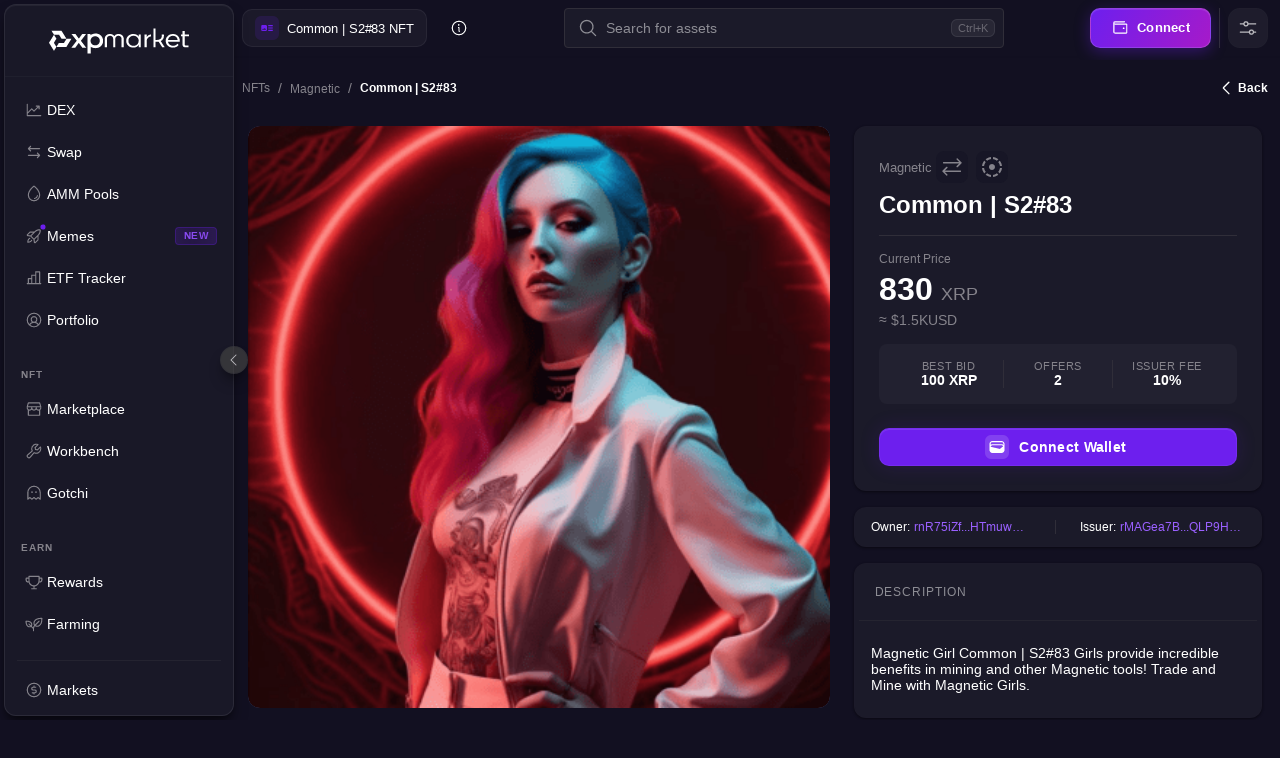

--- FILE ---
content_type: text/html; charset=utf-8
request_url: https://xpmarket.com/nfts/item/00082710E5A608694A82CE2495BB52D7CB92086ED4E0D1ECF2351879000000DF
body_size: 56317
content:
<!DOCTYPE html><html lang="en"><head><meta charSet="utf-8" data-next-head=""/><meta name="viewport" content="width=device-width, initial-scale=1, maximum-scale=5" data-next-head=""/><meta name="theme-color" content="#121021" data-next-head=""/><link rel="canonical" href="https://xpmarket.com/nfts/item/00082710E5A608694A82CE2495BB52D7CB92086ED4E0D1ECF2351879000000DF" data-next-head=""/><link rel="alternate" hrefLang="en" href="https://xpmarket.com/nfts/item/00082710E5A608694A82CE2495BB52D7CB92086ED4E0D1ECF2351879000000DF" data-next-head=""/><link rel="alternate" hrefLang="x-default" href="https://xpmarket.com/nfts/item/00082710E5A608694A82CE2495BB52D7CB92086ED4E0D1ECF2351879000000DF" data-next-head=""/><meta name="twitter:card" content="summary_large_image" data-next-head=""/><meta name="twitter:site" content="@xpmarket" data-next-head=""/><meta name="twitter:url" content="https://xpmarket.com/nfts/item/00082710E5A608694A82CE2495BB52D7CB92086ED4E0D1ECF2351879000000DF" data-next-head=""/><meta name="twitter:title" content="NFT asset: Common | S2#83 - XPMarket" data-next-head=""/><meta name="twitter:description" content="View Common | S2#83 NFT details on XPMarket. Check current price, ownership history, attributes, and make offers. Explore this unique XRP Ledger digital collectible." data-next-head=""/><meta name="twitter:image" content="https://xpmarket.com/images/meta/landing.png" data-next-head=""/><meta name="twitter:image:alt" content="NFT asset: Common | S2#83 - XPMarket" data-next-head=""/><meta name="twitter:creator" content="@xpmarket" data-next-head=""/><meta property="og:type" content="website" data-next-head=""/><meta property="og:locale" content="en" data-next-head=""/><meta property="og:locale:alternate" content="ko" data-next-head=""/><meta property="og:locale:alternate" content="ja" data-next-head=""/><meta property="og:locale:alternate" content="ru" data-next-head=""/><meta property="og:locale:alternate" content="es" data-next-head=""/><meta property="og:title" content="NFT asset: Common | S2#83 - XPMarket" data-next-head=""/><meta property="og:description" content="View Common | S2#83 NFT details on XPMarket. Check current price, ownership history, attributes, and make offers. Explore this unique XRP Ledger digital collectible." data-next-head=""/><meta property="og:site_name" content="XPMarket" data-next-head=""/><meta property="og:url" content="https://xpmarket.com/nfts/item/00082710E5A608694A82CE2495BB52D7CB92086ED4E0D1ECF2351879000000DF" data-next-head=""/><meta property="og:image" content="https://xpmarket.com/images/meta/landing.png" data-next-head=""/><meta property="og:image:width" content="1200" data-next-head=""/><meta property="og:image:height" content="630" data-next-head=""/><meta property="og:image:alt" content="NFT asset: Common | S2#83 - XPMarket" data-next-head=""/><title data-next-head="">NFT asset: Common | S2#83 - XPMarket</title><meta name="description" content="View Common | S2#83 NFT details on XPMarket. Check current price, ownership history, attributes, and make offers. Explore this unique XRP Ledger digital collectible." data-next-head=""/><meta name="emotion-insertion-point" content=""/><style data-emotion="mui "></style><link rel="preconnect" href="https://api.xpmarket.com"/><link rel="dns-prefetch" href="https://api.xpmarket.com"/><link rel="preconnect" href="https://fonts.googleapis.com"/><link rel="preconnect" href="https://fonts.gstatic.com" crossorigin="anonymous"/><meta name="apple-mobile-web-app-capable" content="yes"/><meta name="apple-mobile-web-app-status-bar-style" content="default"/><meta name="apple-mobile-web-app-title" content="XPMarket"/><meta name="format-detection" content="telephone=no"/><meta name="format-detection" content="date=no"/><meta name="format-detection" content="address=no"/><meta name="format-detection" content="email=no"/><meta name="mobile-web-app-capable" content="yes"/><meta name="msapplication-config" content="none"/><meta name="theme-color" content="#FFFFFF" media="(prefers-color-scheme: light)"/><meta name="theme-color" content="#121021" media="(prefers-color-scheme: dark)"/><meta name="apple-mobile-web-app-title" content="xpmarket"/><meta name="application-name" content="xpmarket"/><meta name="msapplication-TileColor" content="#603cba"/><link rel="shortcut icon" href="/images/favicon/favicon.ico"/><link rel="apple-touch-icon" sizes="180x180" href="/images/favicon/apple-touch-icon.png"/><link rel="icon" type="image/png" sizes="32x32" href="/images/favicon/favicon-32x32.png"/><link rel="icon" type="image/png" sizes="16x16" href="/images/favicon/favicon-16x16.png"/><link rel="icon" href="/images/favicon/favicon.ico"/><link rel="mask-icon" href="/images/favicon/safari-pinned-tab.svg" color="#5bbad5"/><link rel="manifest" href="/site.webmanifest"/><link rel="preload" href="/_next/static/media/3dc379dc9b5dec12-s.p.woff2" as="font" type="font/woff2" crossorigin="anonymous" data-next-font="size-adjust"/><link rel="preload" href="/_next/static/media/bca7023bf625e650-s.p.woff2" as="font" type="font/woff2" crossorigin="anonymous" data-next-font="size-adjust"/><link rel="preload" href="/_next/static/media/1e394a74ad34c0c0-s.p.ttf" as="font" type="font/ttf" crossorigin="anonymous" data-next-font="size-adjust"/><link rel="preload" href="/_next/static/media/a6b7e3150fd1e6e4-s.p.ttf" as="font" type="font/ttf" crossorigin="anonymous" data-next-font="size-adjust"/><link rel="preload" href="/_next/static/css/d2c31c8d0a089ea8.css" as="style"/><link rel="stylesheet" href="/_next/static/css/d2c31c8d0a089ea8.css" data-n-g=""/><link rel="preload" href="/_next/static/css/30ed0e4cd604b851.css" as="style"/><link rel="stylesheet" href="/_next/static/css/30ed0e4cd604b851.css" data-n-p=""/><noscript data-n-css=""></noscript><script defer="" nomodule="" src="/_next/static/chunks/polyfills-42372ed130431b0a.js"></script><script defer="" src="/_next/static/chunks/6c7e26a8-12514501e99912ab.js"></script><script defer="" src="/_next/static/chunks/9984-4e2755db19597b0f.js"></script><script defer="" src="/_next/static/chunks/7691-9e3ba59f1b1b5cb2.js"></script><script defer="" src="/_next/static/chunks/8992-2741a55224ce6a9d.js"></script><script defer="" src="/_next/static/chunks/963-53f608908c51d7f9.js"></script><script defer="" src="/_next/static/chunks/4698-daf05257b57148c8.js"></script><script defer="" src="/_next/static/chunks/6380-5d2507cfd91c96af.js"></script><script defer="" src="/_next/static/chunks/8599.fc131407b80bc354.js"></script><script defer="" src="/_next/static/chunks/6873-be772aeed20aa25a.js"></script><script defer="" src="/_next/static/chunks/416-d9e6eeaa00b30ae6.js"></script><script defer="" src="/_next/static/chunks/4681-f9f0d4eacfdef67c.js"></script><script defer="" src="/_next/static/chunks/8914-7b85fb927746b66f.js"></script><script defer="" src="/_next/static/chunks/4425-e752644a3251b036.js"></script><script defer="" src="/_next/static/chunks/1099-480749995c97b4d9.js"></script><script defer="" src="/_next/static/chunks/497.ad44da282601b6c9.js"></script><script defer="" src="/_next/static/chunks/7496.f01c75aac252a1e5.js"></script><script src="/_next/static/chunks/webpack-bf265a35acf31cc4.js" defer=""></script><script src="/_next/static/chunks/framework-664787ce3bd40e08.js" defer=""></script><script src="/_next/static/chunks/main-973eccae315d46a1.js" defer=""></script><script src="/_next/static/chunks/pages/_app-87fe219c57049863.js" defer=""></script><script src="/_next/static/chunks/9741-9b9cfd660c651f67.js" defer=""></script><script src="/_next/static/chunks/8309-debcaf8280b4957d.js" defer=""></script><script src="/_next/static/chunks/2665-5899ffce09bb8f9d.js" defer=""></script><script src="/_next/static/chunks/9868-19d99430f5d591d3.js" defer=""></script><script src="/_next/static/chunks/3023-8f39c49e86a00346.js" defer=""></script><script src="/_next/static/chunks/8711-85c0868be7790e5f.js" defer=""></script><script src="/_next/static/chunks/1129-741a5df08be5b5d0.js" defer=""></script><script src="/_next/static/chunks/pages/nfts/item/%5Bid%5D-78bafe1c2fa31cd3.js" defer=""></script><script src="/_next/static/GlJniP4Z4RBeUXGZPJFOh/_buildManifest.js" defer=""></script><script src="/_next/static/GlJniP4Z4RBeUXGZPJFOh/_ssgManifest.js" defer=""></script><meta name="sentry-trace" content="a3004bcd0848bfca100b877617d9f01f-0bcef2eb4e42f673-1"/><meta name="baggage" content="sentry-environment=prod,sentry-release=ea5529ebaf811a6618223eebd471212dffacf5a4,sentry-public_key=1256e30546c6326708aa73b49d06a7df,sentry-trace_id=a3004bcd0848bfca100b877617d9f01f,sentry-org_id=4510663712636928,sentry-transaction=GET%20%2Fnfts%2Fitem%2F%5Bid%5D,sentry-sampled=true,sentry-sample_rand=0.7640691717542512,sentry-sample_rate=1"/></head><body><div id="__next"><style data-emotion="css-global z490pj">[data-sonner-toaster]{font-family:'Sora','Sora Fallback',"Helvetica","Arial",sans-serif;}[data-sonner-toast]{background:rgba(20, 20, 20, 0.95);-webkit-backdrop-filter:blur(20px);backdrop-filter:blur(20px);-webkit-backdrop-filter:blur(20px);border:1px solid rgba(255, 255, 255, 0.1);border-radius:14px;box-shadow:0 20px 25px -5px rgba(0, 0, 0, 0.6),0 10px 10px -5px rgba(0, 0, 0, 0.4),0 0 40px rgba(0, 0, 0, 0.3);color:#FFFFFF;font-size:14px;font-weight:500;padding:16px 18px;padding-right:44px;-webkit-transition:all 200ms cubic-bezier(0.0, 0.0, 0.2, 1);transition:all 200ms cubic-bezier(0.0, 0.0, 0.2, 1);overflow:hidden;}[data-sonner-toast]::before{content:'';position:absolute;left:0;top:0;bottom:0;width:5px;background:rgba(255, 255, 255, 0.2);-webkit-transition:background 150ms cubic-bezier(0.0, 0.0, 0.2, 1);transition:background 150ms cubic-bezier(0.0, 0.0, 0.2, 1);}[data-sonner-toast][data-type="success"]{border-color:rgba(22, 199, 132, 0.3);box-shadow:0 20px 25px -5px rgba(0, 0, 0, 0.6),0 10px 10px -5px rgba(0, 0, 0, 0.4),0 0 30px rgba(22, 199, 132, 0.15);}[data-sonner-toast][data-type="success"]::before{background:linear-gradient(180deg, #16C784 0%, rgba(22, 199, 132, 0.7) 100%);}[data-sonner-toast][data-type="error"]{border-color:rgba(234, 57, 67, 0.3);box-shadow:0 20px 25px -5px rgba(0, 0, 0, 0.6),0 10px 10px -5px rgba(0, 0, 0, 0.4),0 0 30px rgba(234, 57, 67, 0.2);}[data-sonner-toast][data-type="error"]::before{background:linear-gradient(180deg, #EA3943 0%, rgba(234, 57, 67, 0.7) 100%);}[data-sonner-toast][data-type="info"]{border-color:rgba(109, 31, 238, 0.3);box-shadow:0 20px 25px -5px rgba(0, 0, 0, 0.6),0 10px 10px -5px rgba(0, 0, 0, 0.4),0 0 30px rgba(109, 31, 238, 0.15);}[data-sonner-toast][data-type="info"]::before{background:linear-gradient(180deg, #6D1FEE 0%, rgba(109, 31, 238, 0.7) 100%);}[data-sonner-toast][data-type="warning"]{border-color:rgba(255, 167, 38, 0.3);box-shadow:0 20px 25px -5px rgba(0, 0, 0, 0.6),0 10px 10px -5px rgba(0, 0, 0, 0.4),0 0 30px rgba(255, 167, 38, 0.2);}[data-sonner-toast][data-type="warning"]::before{background:linear-gradient(180deg, #FFA726 0%, rgba(255, 167, 38, 0.7) 100%);}[data-sonner-toast] [data-icon]{margin-right:4px;}[data-sonner-toast] [data-icon] svg{width:20px;height:20px;}[data-sonner-toast][data-type="success"] [data-icon] svg{color:#16C784;-webkit-filter:drop-shadow(0 0 4px rgba(22, 199, 132, 0.4));filter:drop-shadow(0 0 4px rgba(22, 199, 132, 0.4));}[data-sonner-toast][data-type="error"] [data-icon] svg{color:#EA3943;-webkit-filter:drop-shadow(0 0 4px rgba(234, 57, 67, 0.4));filter:drop-shadow(0 0 4px rgba(234, 57, 67, 0.4));}[data-sonner-toast][data-type="info"] [data-icon] svg{color:#6D1FEE;-webkit-filter:drop-shadow(0 0 4px rgba(109, 31, 238, 0.4));filter:drop-shadow(0 0 4px rgba(109, 31, 238, 0.4));}[data-sonner-toast][data-type="warning"] [data-icon] svg{color:#FFA726;-webkit-filter:drop-shadow(0 0 4px rgba(255, 167, 38, 0.4));filter:drop-shadow(0 0 4px rgba(255, 167, 38, 0.4));}[data-sonner-toast] [data-close-button]{left:unset!important;right:12px!important;top:50%!important;-webkit-transform:translateY(-50%)!important;-moz-transform:translateY(-50%)!important;-ms-transform:translateY(-50%)!important;transform:translateY(-50%)!important;background:rgba(255, 255, 255, 0.1);border:none;color:rgba(255, 255, 255, 0.7);cursor:pointer;width:24px;height:24px;padding:0;border-radius:6px;display:-webkit-box;display:-webkit-flex;display:-ms-flexbox;display:flex;-webkit-align-items:center;-webkit-box-align:center;-ms-flex-align:center;align-items:center;-webkit-box-pack:center;-ms-flex-pack:center;-webkit-justify-content:center;justify-content:center;-webkit-transition:all 150ms cubic-bezier(0.0, 0.0, 0.2, 1);transition:all 150ms cubic-bezier(0.0, 0.0, 0.2, 1);}[data-sonner-toast] [data-close-button] svg{width:14px;height:14px;}[data-sonner-toast] [data-close-button]:hover{background:rgba(255, 255, 255, 0.2);color:#FFFFFF;}[data-sonner-toast] [data-content]{padding-left:8px;}[data-sonner-toast] [data-title]{font-weight:600;font-size:14px;}[data-sonner-toast] [data-description]{color:#85838B;font-size:13px;margin-top:2px;}@media (max-width: 600px){[data-sonner-toaster]{left:12px!important;right:12px!important;bottom:12px!important;width:auto!important;}[data-sonner-toast]{width:100%!important;padding:14px 16px;}}</style><section aria-label="Notifications alt+T" tabindex="-1" aria-live="polite" aria-relevant="additions text" aria-atomic="false"></section><style data-emotion="css-global nku7j6">html{-webkit-font-smoothing:antialiased;-moz-osx-font-smoothing:grayscale;box-sizing:border-box;-webkit-text-size-adjust:100%;}*,*::before,*::after{box-sizing:inherit;}strong,b{font-weight:600;}body{margin:0;color:#FFFFFF;font-size:14px;font-weight:500;font-family:'Sora','Sora Fallback',"Helvetica","Arial",sans-serif;line-height:1.5;background-color:#121021;}@media print{body{background-color:#fff;}}body::backdrop{background-color:#121021;}::-webkit-scrollbar{width:5px;background:transparent;margin:0 10px;height:5px;}::-webkit-scrollbar-thumb{background:#656565;border-radius:10px;}html{height:100%;}body{height:100%;font-size:14px;font-weight:400;line-height:normal;background-color:#121021;}#__next{display:-webkit-box;display:-webkit-flex;display:-ms-flexbox;display:flex;-webkit-flex-direction:column;-ms-flex-direction:column;flex-direction:column;height:100%;width:100%;}@media (prefers-reduced-motion: reduce){*{-webkit-animation-duration:0.01ms!important;animation-duration:0.01ms!important;-webkit-animation-iteration-count:1!important;animation-iteration-count:1!important;transition-duration:0.01ms!important;}}</style><style data-emotion="css 1g4yje1">.css-1g4yje1{display:-webkit-box;display:-webkit-flex;display:-ms-flexbox;display:flex;-webkit-flex-direction:column;-ms-flex-direction:column;flex-direction:column;height:100%;}</style><div class="MuiStack-root css-1g4yje1"><style data-emotion="css j7qwjs">.css-j7qwjs{display:-webkit-box;display:-webkit-flex;display:-ms-flexbox;display:flex;-webkit-flex-direction:column;-ms-flex-direction:column;flex-direction:column;}</style><div class="MuiStack-root css-j7qwjs"><style data-emotion="css 1xhj18k">.css-1xhj18k{display:-webkit-box;display:-webkit-flex;display:-ms-flexbox;display:flex;-webkit-flex-direction:row;-ms-flex-direction:row;flex-direction:row;}</style><div class="MuiStack-root css-1xhj18k"><style data-emotion="css a3xyjy">.css-a3xyjy{z-index:1200;}</style><div class="MuiBox-root css-a3xyjy" id="drawer"><style data-emotion="css y34pw1">.css-y34pw1{position:fixed;width:100%;height:100%;background-color:rgba(0, 0, 0, 0.6);-webkit-backdrop-filter:blur(4px);backdrop-filter:blur(4px);-webkit-backdrop-filter:blur(4px);}@media (min-width:0px){.css-y34pw1{display:-webkit-box;display:-webkit-flex;display:-ms-flexbox;display:flex;}}@media (min-width:600px){.css-y34pw1{display:-webkit-box;display:-webkit-flex;display:-ms-flexbox;display:flex;}}@media (min-width:1200px){.css-y34pw1{display:none;}}</style><div class="MuiBox-root css-y34pw1" style="opacity:0;visibility:hidden"></div><style data-emotion="css iqu9i7">.css-iqu9i7{display:-webkit-box;display:-webkit-flex;display:-ms-flexbox;display:flex;height:auto;-webkit-transition:width 200ms cubic-bezier(0.0, 0.0, 0.2, 1);transition:width 200ms cubic-bezier(0.0, 0.0, 0.2, 1);top:4px;left:4px;bottom:4px;padding:0px;position:fixed;}@media (min-width:0px){.css-iqu9i7{width:0px;}}@media (min-width:600px){.css-iqu9i7{width:0px;}}@media (min-width:1200px){.css-iqu9i7{width:230px;}}</style><div class="MuiBox-root css-iqu9i7"><style data-emotion="css 13qdklj">.css-13qdklj{display:-webkit-box;display:-webkit-flex;display:-ms-flexbox;display:flex;-webkit-flex-direction:column;-ms-flex-direction:column;flex-direction:column;width:100%;height:100%;background-color:rgba(27, 26, 41, 0.95);-webkit-backdrop-filter:blur(20px);backdrop-filter:blur(20px);-webkit-backdrop-filter:blur(20px);border-radius:12px;overflow:hidden;box-shadow:0 10px 15px -3px rgba(0, 0, 0, 0.5),0 4px 6px -2px rgba(0, 0, 0, 0.3),inset 0 1px 0 rgba(255, 255, 255, 0.05);border:1px solid rgba(255, 255, 255, 0.08);}</style><div class="MuiStack-root css-13qdklj"><style data-emotion="css pq6j6f">.css-pq6j6f{display:-webkit-box;display:-webkit-flex;display:-ms-flexbox;display:flex;-webkit-flex-direction:row;-ms-flex-direction:row;flex-direction:row;padding-left:16px;padding-right:16px;-webkit-align-items:center;-webkit-box-align:center;-ms-flex-align:center;align-items:center;-webkit-box-pack:center;-ms-flex-pack:center;-webkit-justify-content:center;justify-content:center;height:calc(56px + 16px);min-height:calc(56px + 16px);-webkit-flex-shrink:0;-ms-flex-negative:0;flex-shrink:0;border-bottom:1px solid rgba(48, 46, 57, 0.3);}</style><div class="MuiStack-root css-pq6j6f"><style data-emotion="css 1dyjbhe">.css-1dyjbhe{-webkit-text-decoration:none;text-decoration:none;color:inherit;display:-webkit-box;display:-webkit-flex;display:-ms-flexbox;display:flex;-webkit-align-items:center;-webkit-box-align:center;-ms-flex-align:center;align-items:center;-webkit-box-pack:center;-ms-flex-pack:center;-webkit-justify-content:center;justify-content:center;}</style><style data-emotion="css 11sdrax">.css-11sdrax{margin:0;font:inherit;line-height:normal;color:inherit;-webkit-text-decoration:none;text-decoration:none;color:inherit;display:-webkit-box;display:-webkit-flex;display:-ms-flexbox;display:flex;-webkit-align-items:center;-webkit-box-align:center;-ms-flex-align:center;align-items:center;-webkit-box-pack:center;-ms-flex-pack:center;-webkit-justify-content:center;justify-content:center;}</style><a class="MuiTypography-root MuiTypography-inherit MuiLink-root MuiLink-underlineNone css-11sdrax" href="/"><style data-emotion="css 1ymezuh animation-1yz2wve">.css-1ymezuh{-webkit-user-select:none;-moz-user-select:none;-ms-user-select:none;user-select:none;width:1em;height:1em;display:inline-block;fill:currentColor;-webkit-flex-shrink:0;-ms-flex-negative:0;flex-shrink:0;-webkit-transition:fill 200ms cubic-bezier(0.4, 0, 0.2, 1) 0ms;transition:fill 200ms cubic-bezier(0.4, 0, 0.2, 1) 0ms;font-size:1.5rem;width:190px;height:26px;color:#FFFFFF;-webkit-transition:color 0.3s ease,filter 0.3s ease;transition:color 0.3s ease,filter 0.3s ease;}.css-1ymezuh:hover{color:#6D1FEE;-webkit-animation:animation-1yz2wve 1.5s ease-in-out infinite;animation:animation-1yz2wve 1.5s ease-in-out infinite;}@-webkit-keyframes animation-1yz2wve{0%,100%{-webkit-filter:drop-shadow(0 0 2px currentColor);filter:drop-shadow(0 0 2px currentColor);}50%{-webkit-filter:drop-shadow(0 0 8px currentColor) drop-shadow(0 0 12px currentColor);filter:drop-shadow(0 0 8px currentColor) drop-shadow(0 0 12px currentColor);}}@keyframes animation-1yz2wve{0%,100%{-webkit-filter:drop-shadow(0 0 2px currentColor);filter:drop-shadow(0 0 2px currentColor);}50%{-webkit-filter:drop-shadow(0 0 8px currentColor) drop-shadow(0 0 12px currentColor);filter:drop-shadow(0 0 8px currentColor) drop-shadow(0 0 12px currentColor);}}</style><svg class="MuiSvgIcon-root MuiSvgIcon-fontSizeMedium css-1ymezuh" focusable="false" aria-hidden="true" viewBox="0 0 140 26"><path d="M12.5238 2.8161H2.54761L4.97617 6.73897H10.0714L12.619 10.8613H17.5L12.5238 2.8161Z" fill="inherit"></path><path d="M0 14.7842L4.97618 22.8294L7.42856 18.8843L4.88094 14.7842L7.42856 10.684L4.97618 6.73895L0 14.7842Z" fill="inherit"></path><path d="M17.4046 18.9065L22.3808 10.8613H17.4999L14.9523 14.9614H9.85703L7.42847 18.9065H17.4046Z" fill="inherit"></path><path d="M37.238 19.7486L31.8808 12.7451L37.1904 5.89667H33.3332L29.8332 10.6174L26.3809 5.89667H22.4285L27.7618 12.7451L22.3809 19.7486H26.238L29.7618 14.8727L33.357 19.7486H37.238Z" fill="inherit"></path><path d="M53.5476 9.93042C53.1905 9.04389 52.6429 8.26818 51.9524 7.58113C51.2381 6.89407 50.4286 6.36216 49.5 6.02971C48.5952 5.6751 47.5714 5.51996 46.5 5.51996C45.1667 5.51996 43.9524 5.78592 42.9048 6.31783C42.381 6.58379 41.9286 6.87191 41.5238 7.22652V5.91889H38.4048V25.5111H41.6429V18.6405C42 18.9286 42.381 19.1946 42.8572 19.3941C43.9048 19.9038 45.0952 20.1476 46.4048 20.1476C47.5 20.1476 48.5476 19.9703 49.4762 19.6379C50.4048 19.2833 51.2381 18.7735 51.9524 18.0864C52.6667 17.3994 53.2143 16.6015 53.5714 15.7372C53.9286 14.8506 54.119 13.8976 54.0952 12.8338C54.0714 11.77 53.9048 10.8169 53.5476 9.93042ZM50.7857 12.8116C50.7857 13.4765 50.6667 14.0749 50.4524 14.629C50.2381 15.1609 49.9048 15.6485 49.4762 16.0696C49.0238 16.4907 48.5476 16.801 48.0238 17.0226C47.4762 17.2221 46.881 17.3329 46.2143 17.3329C45.5238 17.3329 44.9048 17.2221 44.3572 17.0226C43.8095 16.8231 43.3333 16.4907 42.881 16.0696C42.4524 15.6485 42.1191 15.1609 41.9048 14.629C41.6905 14.0971 41.5714 13.4987 41.5714 12.8116C41.5714 12.1467 41.6905 11.5483 41.9048 10.9942C42.1191 10.4623 42.4524 9.97475 42.881 9.55365C43.3095 9.13255 43.8095 8.82226 44.3572 8.60063C44.9048 8.40116 45.5238 8.29035 46.2143 8.29035C46.881 8.29035 47.4762 8.40116 48.0238 8.60063C48.5714 8.8001 49.0476 9.13255 49.4762 9.55365C49.9048 9.97475 50.2381 10.4623 50.4524 10.9942C50.6667 11.5483 50.7857 12.1467 50.7857 12.8116Z" fill="inherit"></path><path d="M74.6903 10.7283V19.2167H72.5474V10.7283C72.5474 9.86389 72.2617 9.15467 71.6665 8.60059C71.095 8.04651 70.3331 7.78056 69.4046 7.78056C68.4998 7.78056 67.7379 8.04651 67.1665 8.60059C66.595 9.15467 66.3093 9.86389 66.3093 10.7283V19.2167H64.1665V10.7283C64.1665 9.86389 63.8808 9.15467 63.2855 8.60059C62.7141 8.04651 61.9522 7.78056 61.0474 7.78056C60.1189 7.78056 59.357 8.04651 58.7855 8.60059C58.2141 9.15467 57.9046 9.86389 57.9046 10.7283V19.2167H55.7617V10.7283C55.7617 9.35414 56.2617 8.22382 57.2617 7.33729C58.2617 6.45077 59.5236 6.00751 61.0236 6.00751C62.9522 6.00751 64.3808 6.71673 65.2617 8.13517C66.1665 6.71673 67.5712 6.00751 69.476 6.00751C71.0236 6.00751 72.2617 6.45077 73.2379 7.33729C74.2141 8.22382 74.6903 9.35414 74.6903 10.7283Z" fill="inherit"></path><path d="M77.1902 12.8116C77.1902 10.8391 77.8569 9.22116 79.214 7.9357C80.5711 6.65024 82.2854 6.00751 84.4045 6.00751C85.714 6.00751 86.833 6.27346 87.8092 6.80538C88.7616 7.33729 89.4044 7.95786 89.7378 8.71141H89.7854C89.7378 8.20166 89.7378 7.75839 89.7378 7.33729V6.40644H91.7616V19.2167H89.7378V18.0421C89.7378 17.6431 89.7616 17.1777 89.7854 16.6458H89.7378C89.4044 17.5102 88.7378 18.2194 87.7854 18.7735C86.8092 19.3275 85.6902 19.6157 84.3806 19.6157C82.2378 19.6157 80.4997 18.9729 79.1902 17.6875C77.8568 16.4242 77.1902 14.7841 77.1902 12.8116ZM84.4997 17.8204C85.9997 17.8204 87.2378 17.355 88.214 16.402C89.1902 15.449 89.6664 14.2522 89.6664 12.8116C89.6664 11.371 89.1902 10.152 88.214 9.22116C87.2378 8.26815 85.9997 7.80272 84.4997 7.80272C83.0235 7.80272 81.8092 8.26815 80.833 9.22116C79.8568 10.1742 79.3807 11.371 79.3807 12.8116C79.3807 14.2522 79.8568 15.449 80.833 16.402C81.8092 17.355 83.0235 17.8204 84.4997 17.8204Z" fill="inherit"></path><path d="M104.476 19.239V0.488953H106.619V11.903C106.881 11.9473 107.357 11.9473 108.024 11.9473C109.5 11.9473 110.667 11.5927 111.524 10.8613C112.381 10.1299 112.809 9.13257 112.809 7.82495C112.809 7.33736 112.762 6.87193 112.69 6.40651H114.857C114.905 6.82761 114.928 7.31519 114.928 7.84711C114.928 8.99959 114.667 10.0191 114.119 10.9499C113.571 11.8586 112.786 12.5679 111.738 13.0554L115.667 19.2168H113.167L109.667 13.6538C109.024 13.7203 108.5 13.7647 108.071 13.7647C107.524 13.7647 107.024 13.7425 106.595 13.6982V19.239H104.476Z" fill="inherit"></path><path d="M129.666 17.067C128.285 18.7735 126.404 19.6379 124 19.6379C121.904 19.6379 120.166 18.9951 118.785 17.6875C117.404 16.3799 116.714 14.762 116.714 12.8116C116.714 10.8613 117.404 9.24338 118.785 7.95792C120.166 6.67245 121.881 6.02972 123.976 6.02972C125.952 6.02972 127.595 6.67245 128.857 7.95792C130.119 9.24338 130.761 10.8613 130.761 12.8116C130.761 13.1219 130.738 13.41 130.714 13.676H118.976C119.166 14.9171 119.738 15.9366 120.642 16.6902C121.547 17.4437 122.69 17.8205 124.023 17.8205C125.809 17.8205 127.261 17.1556 128.404 15.848L129.666 17.067ZM123.952 7.78061C122.619 7.78061 121.523 8.15738 120.619 8.93309C119.714 9.7088 119.166 10.7283 119 11.9694H128.642C128.547 10.7283 128.071 9.73097 127.214 8.95526C126.333 8.17955 125.261 7.78061 123.952 7.78061Z" fill="inherit"></path><path d="M133.619 17.1334V8.15735H132.024V6.40647H133.619V2.99335H135.762V6.40647H140V8.15735H135.762V16.8453C135.762 17.1777 136.048 17.4659 136.429 17.4659H139.595V19.2389H135.881C134.619 19.2389 133.619 18.2859 133.619 17.1334Z" fill="inherit"></path><path d="M97.6665 9.15474V6.56166H95.6189V19.239H97.6665V16.668L97.6427 13.1219C97.6427 10.4845 99.5475 8.55634 102.119 8.35687V6.34003C100.143 6.58382 98.5951 7.62549 97.6665 9.15474Z" fill="inherit"></path></svg></a></div><style data-emotion="css a3ygnw">.css-a3ygnw{display:-webkit-box;display:-webkit-flex;display:-ms-flexbox;display:flex;-webkit-flex-direction:column;-ms-flex-direction:column;flex-direction:column;padding:4px;-webkit-box-flex:1;-webkit-flex-grow:1;-ms-flex-positive:1;flex-grow:1;min-height:0;overflow:hidden;}</style><div class="MuiStack-root css-a3ygnw"><style data-emotion="css 1xiv26q">.css-1xiv26q{display:-webkit-box;display:-webkit-flex;display:-ms-flexbox;display:flex;-webkit-flex-direction:column;-ms-flex-direction:column;flex-direction:column;height:1px;-webkit-box-flex:1;-webkit-flex-grow:1;-ms-flex-positive:1;flex-grow:1;padding-top:8px;padding-bottom:8px;overflow-y:auto;overflow-x:hidden;scrollbar-width:none;}.css-1xiv26q>:not(style):not(style){margin:0;}.css-1xiv26q>:not(style)~:not(style){margin-top:24px;}.css-1xiv26q::-webkit-scrollbar{display:none;}</style><div class="MuiStack-root css-1xiv26q"><div class="MuiStack-root css-j7qwjs"><style data-emotion="css 16rjv7p">.css-16rjv7p{-webkit-align-items:center;-webkit-box-align:center;-ms-flex-align:center;align-items:center;box-sizing:border-box;cursor:pointer;display:-webkit-box;display:-webkit-flex;display:-ms-flexbox;display:flex;-webkit-flex-direction:row;-ms-flex-direction:row;flex-direction:row;width:100%;height:42px;border-radius:8px;font-weight:400;color:#FFFFFF;-webkit-transition:all 150ms cubic-bezier(0.0, 0.0, 0.2, 1);transition:all 150ms cubic-bezier(0.0, 0.0, 0.2, 1);position:relative;}.css-16rjv7p svg{color:#85838B;-webkit-transition:all 150ms cubic-bezier(0.0, 0.0, 0.2, 1);transition:all 150ms cubic-bezier(0.0, 0.0, 0.2, 1);font-size:18px;}.css-16rjv7p:hover{background-color:rgba(255, 255, 255, 0.08);font-weight:500;}.css-16rjv7p:hover svg{color:#6D1FEE;}.css-16rjv7p:active{background-color:rgba(255, 255, 255, 0.16);}</style><div class="MuiBox-root css-16rjv7p"><style data-emotion="css gso9i6">.css-gso9i6{-webkit-text-decoration:none;text-decoration:none;color:inherit;padding-left:12px;padding-right:12px;width:100%;height:100%;color:inherit;font-weight:inherit;font-size:inherit;-webkit-box-pack:center;-ms-flex-pack:center;-webkit-justify-content:center;justify-content:center;-webkit-align-items:center;-webkit-box-align:center;-ms-flex-align:center;align-items:center;display:-webkit-box;display:-webkit-flex;display:-ms-flexbox;display:flex;}.css-gso9i6 .text-stack{width:100%;}.css-gso9i6 .text-wrapper{display:block;white-space:nowrap;overflow:hidden;text-overflow:ellipsis;}</style><style data-emotion="css axy251">.css-axy251{margin:0;font:inherit;line-height:normal;color:inherit;-webkit-text-decoration:none;text-decoration:none;color:inherit;padding-left:12px;padding-right:12px;width:100%;height:100%;color:inherit;font-weight:inherit;font-size:inherit;-webkit-box-pack:center;-ms-flex-pack:center;-webkit-justify-content:center;justify-content:center;-webkit-align-items:center;-webkit-box-align:center;-ms-flex-align:center;align-items:center;display:-webkit-box;display:-webkit-flex;display:-ms-flexbox;display:flex;}.css-axy251 .text-stack{width:100%;}.css-axy251 .text-wrapper{display:block;white-space:nowrap;overflow:hidden;text-overflow:ellipsis;}</style><a class="MuiTypography-root MuiTypography-inherit MuiLink-root MuiLink-underlineNone css-axy251" href="/dex/XPM-rXPMxBeefHGxx2K7g5qmmWq3gFsgawkoa/XRP?trade=market"><style data-emotion="css 1l00j6f">.css-1l00j6f{--Grid-columns:12;--Grid-columnSpacing:0px;--Grid-rowSpacing:0px;-webkit-flex-direction:row;-ms-flex-direction:row;flex-direction:row;min-width:0;box-sizing:border-box;display:-webkit-box;display:-webkit-flex;display:-ms-flexbox;display:flex;-webkit-box-flex-wrap:wrap;-webkit-flex-wrap:wrap;-ms-flex-wrap:wrap;flex-wrap:wrap;margin:calc(var(--Grid-rowSpacing) / -2) calc(var(--Grid-columnSpacing) / -2);gap:8px;-webkit-align-items:center;-webkit-box-align:center;-ms-flex-align:center;align-items:center;-webkit-box-flex:1;-webkit-flex-grow:1;-ms-flex-positive:1;flex-grow:1;}</style><div class="MuiGrid2-root MuiGrid2-container MuiGrid2-direction-xs-row name-wrapper css-1l00j6f"><style data-emotion="css rdgqq2">.css-rdgqq2{min-width:0;box-sizing:border-box;padding:calc(var(--Grid-rowSpacing) / 2) calc(var(--Grid-columnSpacing) / 2);display:-webkit-box;display:-webkit-flex;display:-ms-flexbox;display:flex;padding-left:4px;padding-right:4px;}</style><div class="MuiGrid2-root MuiGrid2-direction-xs-row css-rdgqq2"><style data-emotion="css 1i8rpec">.css-1i8rpec{display:-webkit-inline-box;display:-webkit-inline-flex;display:-ms-inline-flexbox;display:inline-flex;font-size:18px;color:#85838B;}</style><span class="MuiBox-root css-1i8rpec"><svg xmlns="http://www.w3.org/2000/svg" width="18" height="18" fill="currentColor" viewBox="0 0 256 256"><path d="M232,208a8,8,0,0,1-8,8H32a8,8,0,0,1-8-8V48a8,8,0,0,1,16,0V156.69l50.34-50.35a8,8,0,0,1,11.32,0L128,132.69,180.69,80H160a8,8,0,0,1,0-16h40a8,8,0,0,1,8,8v40a8,8,0,0,1-16,0V91.31l-58.34,58.35a8,8,0,0,1-11.32,0L96,123.31l-56,56V200H224A8,8,0,0,1,232,208Z"></path></svg></span></div><style data-emotion="css 1414ma0">.css-1414ma0{min-width:0;box-sizing:border-box;padding:calc(var(--Grid-rowSpacing) / 2) calc(var(--Grid-columnSpacing) / 2);}@media (min-width:0px){.css-1414ma0{-webkit-flex-basis:0;-ms-flex-preferred-size:0;flex-basis:0;-webkit-box-flex:1;-webkit-flex-grow:1;-ms-flex-positive:1;flex-grow:1;max-width:100%;}}</style><div class="MuiGrid2-root MuiGrid2-direction-xs-row MuiGrid2-grid-mobile-true css-1414ma0"><style data-emotion="css 6erjrh">.css-6erjrh{margin:0;font-size:14px;font-weight:500;font-family:'Sora','Sora Fallback',"Helvetica","Arial",sans-serif;line-height:1.5;line-height:normal;font-weight:inherit;font-size:14px;-webkit-box-flex:1;-webkit-flex-grow:1;-ms-flex-positive:1;flex-grow:1;display:block;white-space:nowrap;overflow:hidden;text-overflow:ellipsis;}</style><p class="MuiTypography-root MuiTypography-body1 css-6erjrh">DEX</p></div><style data-emotion="css 117ne66">.css-117ne66{min-width:0;box-sizing:border-box;padding:calc(var(--Grid-rowSpacing) / 2) calc(var(--Grid-columnSpacing) / 2);display:-webkit-box;display:-webkit-flex;display:-ms-flexbox;display:flex;}</style><div class="MuiGrid2-root MuiGrid2-direction-xs-row css-117ne66"></div></div></a></div><div class="MuiBox-root css-16rjv7p"><a class="MuiTypography-root MuiTypography-inherit MuiLink-root MuiLink-underlineNone css-axy251" href="/swap/XPM-rXPMxBeefHGxx2K7g5qmmWq3gFsgawkoa/XRP/market"><div class="MuiGrid2-root MuiGrid2-container MuiGrid2-direction-xs-row name-wrapper css-1l00j6f"><div class="MuiGrid2-root MuiGrid2-direction-xs-row css-rdgqq2"><span class="MuiBox-root css-1i8rpec"><svg xmlns="http://www.w3.org/2000/svg" width="18" height="18" fill="currentColor" viewBox="0 0 256 256"><path d="M213.66,181.66l-32,32a8,8,0,0,1-11.32-11.32L188.69,184H48a8,8,0,0,1,0-16H188.69l-18.35-18.34a8,8,0,0,1,11.32-11.32l32,32A8,8,0,0,1,213.66,181.66Zm-139.32-64a8,8,0,0,0,11.32-11.32L67.31,88H208a8,8,0,0,0,0-16H67.31L85.66,53.66A8,8,0,0,0,74.34,42.34l-32,32a8,8,0,0,0,0,11.32Z"></path></svg></span></div><div class="MuiGrid2-root MuiGrid2-direction-xs-row MuiGrid2-grid-mobile-true css-1414ma0"><p class="MuiTypography-root MuiTypography-body1 css-6erjrh">Swap</p></div><div class="MuiGrid2-root MuiGrid2-direction-xs-row css-117ne66"></div></div></a></div><div class="MuiBox-root css-16rjv7p"><a class="MuiTypography-root MuiTypography-inherit MuiLink-root MuiLink-underlineNone css-axy251" href="/amm/top"><div class="MuiGrid2-root MuiGrid2-container MuiGrid2-direction-xs-row name-wrapper css-1l00j6f"><div class="MuiGrid2-root MuiGrid2-direction-xs-row css-rdgqq2"><span class="MuiBox-root css-1i8rpec"><svg xmlns="http://www.w3.org/2000/svg" width="18" height="18" fill="currentColor" viewBox="0 0 256 256"><path d="M174,47.75a254.19,254.19,0,0,0-41.45-38.3,8,8,0,0,0-9.18,0A254.19,254.19,0,0,0,82,47.75C54.51,79.32,40,112.6,40,144a88,88,0,0,0,176,0C216,112.6,201.49,79.32,174,47.75ZM128,216a72.08,72.08,0,0,1-72-72c0-57.23,55.47-105,72-118,16.53,13,72,60.75,72,118A72.08,72.08,0,0,1,128,216Zm55.89-62.66a57.6,57.6,0,0,1-46.56,46.55A8.75,8.75,0,0,1,136,200a8,8,0,0,1-1.32-15.89c16.57-2.79,30.63-16.85,33.44-33.45a8,8,0,0,1,15.78,2.68Z"></path></svg></span></div><div class="MuiGrid2-root MuiGrid2-direction-xs-row MuiGrid2-grid-mobile-true css-1414ma0"><p class="MuiTypography-root MuiTypography-body1 css-6erjrh">AMM Pools</p></div><div class="MuiGrid2-root MuiGrid2-direction-xs-row css-117ne66"></div></div></a></div><div class="MuiBox-root css-16rjv7p"><a class="MuiTypography-root MuiTypography-inherit MuiLink-root MuiLink-underlineNone css-axy251" href="/memes/best-of"><div class="MuiGrid2-root MuiGrid2-container MuiGrid2-direction-xs-row name-wrapper css-1l00j6f"><div class="MuiGrid2-root MuiGrid2-direction-xs-row css-rdgqq2"><style data-emotion="css rm5czb">.css-rm5czb{position:relative;display:-webkit-inline-box;display:-webkit-inline-flex;display:-ms-inline-flexbox;display:inline-flex;vertical-align:middle;-webkit-flex-shrink:0;-ms-flex-negative:0;flex-shrink:0;}.css-rm5czb .MuiBadge-badge{height:5px;min-width:5px;}</style><span class="MuiBadge-root css-rm5czb"><span class="MuiBox-root css-1i8rpec"><svg xmlns="http://www.w3.org/2000/svg" width="18" height="18" fill="currentColor" viewBox="0 0 256 256"><path d="M223.85,47.12a16,16,0,0,0-15-15c-12.58-.75-44.73.4-71.41,27.07L132.69,64H74.36A15.91,15.91,0,0,0,63,68.68L28.7,103a16,16,0,0,0,9.07,27.16l38.47,5.37,44.21,44.21,5.37,38.49a15.94,15.94,0,0,0,10.78,12.92,16.11,16.11,0,0,0,5.1.83A15.91,15.91,0,0,0,153,227.3L187.32,193A15.91,15.91,0,0,0,192,181.64V123.31l4.77-4.77C223.45,91.86,224.6,59.71,223.85,47.12ZM74.36,80h42.33L77.16,119.52,40,114.34Zm74.41-9.45a76.65,76.65,0,0,1,59.11-22.47,76.46,76.46,0,0,1-22.42,59.16L128,164.68,91.32,128ZM176,181.64,141.67,216l-5.19-37.17L176,139.31Zm-74.16,9.5C97.34,201,82.29,224,40,224a8,8,0,0,1-8-8c0-42.29,23-57.34,32.86-61.85a8,8,0,0,1,6.64,14.56c-6.43,2.93-20.62,12.36-23.12,38.91,26.55-2.5,36-16.69,38.91-23.12a8,8,0,1,1,14.56,6.64Z"></path></svg></span><style data-emotion="css 1kwrjyw">.css-1kwrjyw{display:-webkit-box;display:-webkit-flex;display:-ms-flexbox;display:flex;-webkit-flex-direction:row;-ms-flex-direction:row;flex-direction:row;-webkit-box-flex-wrap:wrap;-webkit-flex-wrap:wrap;-ms-flex-wrap:wrap;flex-wrap:wrap;-webkit-box-pack:center;-ms-flex-pack:center;-webkit-justify-content:center;justify-content:center;-webkit-align-content:center;-ms-flex-line-pack:center;align-content:center;-webkit-align-items:center;-webkit-box-align:center;-ms-flex-align:center;align-items:center;position:absolute;box-sizing:border-box;font-family:'Sora','Sora Fallback',"Helvetica","Arial",sans-serif;font-weight:500;font-size:0.75rem;min-width:20px;line-height:1;padding:0 6px;height:20px;border-radius:10px;z-index:1;-webkit-transition:-webkit-transform 225ms cubic-bezier(0.4, 0, 0.2, 1) 0ms;transition:transform 225ms cubic-bezier(0.4, 0, 0.2, 1) 0ms;background-color:#6D1FEE;color:#FFFFFF;border-radius:4px;height:8px;min-width:8px;padding:0;top:0;right:0;-webkit-transform:scale(1) translate(50%, -50%);-moz-transform:scale(1) translate(50%, -50%);-ms-transform:scale(1) translate(50%, -50%);transform:scale(1) translate(50%, -50%);transform-origin:100% 0%;}.css-1kwrjyw.MuiBadge-invisible{-webkit-transform:scale(0) translate(50%, -50%);-moz-transform:scale(0) translate(50%, -50%);-ms-transform:scale(0) translate(50%, -50%);transform:scale(0) translate(50%, -50%);}</style><span class="MuiBadge-badge MuiBadge-dot MuiBadge-anchorOriginTopRight MuiBadge-anchorOriginTopRightRectangular MuiBadge-overlapRectangular MuiBadge-colorPrimary css-1kwrjyw"></span></span></div><div class="MuiGrid2-root MuiGrid2-direction-xs-row MuiGrid2-grid-mobile-true css-1414ma0"><p class="MuiTypography-root MuiTypography-body1 css-6erjrh">Memes</p></div><div class="MuiGrid2-root MuiGrid2-direction-xs-row css-117ne66"><style data-emotion="css 1ugcf2c animation-12b24fa">.css-1ugcf2c{display:-webkit-inline-box;display:-webkit-inline-flex;display:-ms-inline-flexbox;display:inline-flex;-webkit-align-items:center;-webkit-box-align:center;-ms-flex-align:center;align-items:center;-webkit-box-pack:center;-ms-flex-pack:center;-webkit-justify-content:center;justify-content:center;padding-left:8px;padding-right:8px;padding-top:3px;padding-bottom:3px;border-radius:4px;font-size:10px;font-weight:600;pointer-events:none;text-transform:uppercase;letter-spacing:0.5px;line-height:1;-webkit-user-select:none;-moz-user-select:none;-ms-user-select:none;user-select:none;position:relative;overflow:hidden;color:#8A4BF1;background-color:rgba(109, 31, 238, 0.15);border:1px solid;border-color:rgba(109, 31, 238, 0.3);}.css-1ugcf2c::before{content:"";position:absolute;top:0;left:0;right:0;bottom:0;background:linear-gradient(
            90deg,
            transparent 0%,
            rgba(138, 75, 241, 0.1) 50%,
            transparent 100%
          );-webkit-background-size:200% 100%;background-size:200% 100%;-webkit-animation:animation-12b24fa 3s ease-in-out infinite;animation:animation-12b24fa 3s ease-in-out infinite;pointer-events:none;}@-webkit-keyframes animation-12b24fa{0%{-webkit-background-position:-100% 0;background-position:-100% 0;}40%{-webkit-background-position:100% 0;background-position:100% 0;}100%{-webkit-background-position:100% 0;background-position:100% 0;}}@keyframes animation-12b24fa{0%{-webkit-background-position:-100% 0;background-position:-100% 0;}40%{-webkit-background-position:100% 0;background-position:100% 0;}100%{-webkit-background-position:100% 0;background-position:100% 0;}}</style><div class="MuiBox-root css-1ugcf2c">New</div></div></div></a></div><div class="MuiBox-root css-16rjv7p"><a class="MuiTypography-root MuiTypography-inherit MuiLink-root MuiLink-underlineNone css-axy251" href="/etf"><div class="MuiGrid2-root MuiGrid2-container MuiGrid2-direction-xs-row name-wrapper css-1l00j6f"><div class="MuiGrid2-root MuiGrid2-direction-xs-row css-rdgqq2"><span class="MuiBox-root css-1i8rpec"><svg xmlns="http://www.w3.org/2000/svg" width="18" height="18" fill="currentColor" viewBox="0 0 256 256"><path d="M224,200h-8V40a8,8,0,0,0-8-8H152a8,8,0,0,0-8,8V80H96a8,8,0,0,0-8,8v40H48a8,8,0,0,0-8,8v64H32a8,8,0,0,0,0,16H224a8,8,0,0,0,0-16ZM160,48h40V200H160ZM104,96h40V200H104ZM56,144H88v56H56Z"></path></svg></span></div><div class="MuiGrid2-root MuiGrid2-direction-xs-row MuiGrid2-grid-mobile-true css-1414ma0"><p class="MuiTypography-root MuiTypography-body1 css-6erjrh">ETF Tracker</p></div><div class="MuiGrid2-root MuiGrid2-direction-xs-row css-117ne66"></div></div></a></div><div class="MuiBox-root css-16rjv7p"><a class="MuiTypography-root MuiTypography-inherit MuiLink-root MuiLink-underlineNone css-axy251" href="/wallet"><div class="MuiGrid2-root MuiGrid2-container MuiGrid2-direction-xs-row name-wrapper css-1l00j6f"><div class="MuiGrid2-root MuiGrid2-direction-xs-row css-rdgqq2"><span class="MuiBox-root css-1i8rpec"><svg xmlns="http://www.w3.org/2000/svg" width="18" height="18" fill="currentColor" viewBox="0 0 256 256"><path d="M128,24A104,104,0,1,0,232,128,104.11,104.11,0,0,0,128,24ZM74.08,197.5a64,64,0,0,1,107.84,0,87.83,87.83,0,0,1-107.84,0ZM96,120a32,32,0,1,1,32,32A32,32,0,0,1,96,120Zm97.76,66.41a79.66,79.66,0,0,0-36.06-28.75,48,48,0,1,0-59.4,0,79.66,79.66,0,0,0-36.06,28.75,88,88,0,1,1,131.52,0Z"></path></svg></span></div><div class="MuiGrid2-root MuiGrid2-direction-xs-row MuiGrid2-grid-mobile-true css-1414ma0"><p class="MuiTypography-root MuiTypography-body1 css-6erjrh">Portfolio</p></div><div class="MuiGrid2-root MuiGrid2-direction-xs-row css-117ne66"></div></div></a></div></div><style data-emotion="css 18zsr3k">.css-18zsr3k{display:-webkit-box;display:-webkit-flex;display:-ms-flexbox;display:flex;-webkit-flex-direction:column;-ms-flex-direction:column;flex-direction:column;}.css-18zsr3k>:not(style):not(style){margin:0;}.css-18zsr3k>:not(style)~:not(style){margin-top:8px;}</style><div class="MuiStack-root css-18zsr3k"><style data-emotion="css 9nn5wj">.css-9nn5wj{display:-webkit-box;display:-webkit-flex;display:-ms-flexbox;display:flex;-webkit-flex-direction:column;-ms-flex-direction:column;flex-direction:column;padding-left:12px;padding-right:12px;padding-top:4px;}.css-9nn5wj>:not(style):not(style){margin:0;}.css-9nn5wj>:not(style)~:not(style){margin-top:8px;}.css-9nn5wj .section-title{font-weight:600;color:text.tertiary;font-size:10px;text-transform:uppercase;letter-spacing:0.1em;}</style><div class="MuiStack-root css-9nn5wj"><style data-emotion="css 1mp7br3">.css-1mp7br3{display:-webkit-box;display:-webkit-flex;display:-ms-flexbox;display:flex;-webkit-flex-direction:row;-ms-flex-direction:row;flex-direction:row;-webkit-align-items:center;-webkit-box-align:center;-ms-flex-align:center;align-items:center;color:#85838B;}.css-1mp7br3>:not(style):not(style){margin:0;}.css-1mp7br3>:not(style)~:not(style){margin-left:8px;}</style><div class="MuiStack-root css-1mp7br3"><style data-emotion="css xp8aeh">.css-xp8aeh{display:-webkit-box;display:-webkit-flex;display:-ms-flexbox;display:flex;-webkit-flex-direction:row;-ms-flex-direction:row;flex-direction:row;-webkit-align-items:center;-webkit-box-align:center;-ms-flex-align:center;align-items:center;-webkit-box-flex:1;-webkit-flex-grow:1;-ms-flex-positive:1;flex-grow:1;}.css-xp8aeh>:not(style):not(style){margin:0;}.css-xp8aeh>:not(style)~:not(style){margin-left:16px;}</style><div class="MuiStack-root css-xp8aeh"><style data-emotion="css 10oeroq">.css-10oeroq{margin:0;font-size:14px;font-weight:500;font-family:'Sora','Sora Fallback',"Helvetica","Arial",sans-serif;line-height:1.5;line-height:normal;font-size:14px;font-weight:600;color:inherit;}</style><p class="MuiTypography-root MuiTypography-body1 section-title css-10oeroq">NFT</p></div></div></div><div class="MuiStack-root css-j7qwjs"><div class="MuiBox-root css-16rjv7p"><a class="MuiTypography-root MuiTypography-inherit MuiLink-root MuiLink-underlineNone css-axy251" href="/nfts/marketplace"><div class="MuiGrid2-root MuiGrid2-container MuiGrid2-direction-xs-row name-wrapper css-1l00j6f"><div class="MuiGrid2-root MuiGrid2-direction-xs-row css-rdgqq2"><span class="MuiBox-root css-1i8rpec"><svg xmlns="http://www.w3.org/2000/svg" width="18" height="18" fill="currentColor" viewBox="0 0 256 256"><path d="M232,96a7.89,7.89,0,0,0-.3-2.2L217.35,43.6A16.07,16.07,0,0,0,202,32H54A16.07,16.07,0,0,0,38.65,43.6L24.31,93.8A7.89,7.89,0,0,0,24,96h0v16a40,40,0,0,0,16,32v72a8,8,0,0,0,8,8H208a8,8,0,0,0,8-8V144a40,40,0,0,0,16-32V96ZM54,48H202l11.42,40H42.61Zm50,56h48v8a24,24,0,0,1-48,0Zm-16,0v8a24,24,0,0,1-35.12,21.26,7.88,7.88,0,0,0-1.82-1.06A24,24,0,0,1,40,112v-8ZM200,208H56V151.2a40.57,40.57,0,0,0,8,.8,40,40,0,0,0,32-16,40,40,0,0,0,64,0,40,40,0,0,0,32,16,40.57,40.57,0,0,0,8-.8Zm4.93-75.8a8.08,8.08,0,0,0-1.8,1.05A24,24,0,0,1,168,112v-8h48v8A24,24,0,0,1,204.93,132.2Z"></path></svg></span></div><div class="MuiGrid2-root MuiGrid2-direction-xs-row MuiGrid2-grid-mobile-true css-1414ma0"><p class="MuiTypography-root MuiTypography-body1 css-6erjrh">Marketplace</p></div><div class="MuiGrid2-root MuiGrid2-direction-xs-row css-117ne66"></div></div></a></div><div class="MuiBox-root css-16rjv7p"><a class="MuiTypography-root MuiTypography-inherit MuiLink-root MuiLink-underlineNone css-axy251" href="/workbench"><div class="MuiGrid2-root MuiGrid2-container MuiGrid2-direction-xs-row name-wrapper css-1l00j6f"><div class="MuiGrid2-root MuiGrid2-direction-xs-row css-rdgqq2"><style data-emotion="css tewe7n">.css-tewe7n{font-size:18px;line-height:0;color:#85838B;}</style><span class="MuiBox-root css-tewe7n"><svg xmlns="http://www.w3.org/2000/svg" width="18" height="18" fill="currentColor" viewBox="0 0 256 256"><path d="M226.76,69a8,8,0,0,0-12.84-2.88l-40.3,37.19-17.23-3.7-3.7-17.23,37.19-40.3A8,8,0,0,0,187,29.24,72,72,0,0,0,88,96,72.34,72.34,0,0,0,94,124.94L33.79,177c-.15.12-.29.26-.43.39a32,32,0,0,0,45.26,45.26c.13-.13.27-.28.39-.42L131.06,162A72,72,0,0,0,232,96,71.56,71.56,0,0,0,226.76,69ZM160,152a56.14,56.14,0,0,1-27.07-7,8,8,0,0,0-9.92,1.77L67.11,211.51a16,16,0,0,1-22.62-22.62L109.18,133a8,8,0,0,0,1.77-9.93,56,56,0,0,1,58.36-82.31l-31.2,33.81a8,8,0,0,0-1.94,7.1L141.83,108a8,8,0,0,0,6.14,6.14l26.35,5.66a8,8,0,0,0,7.1-1.94l33.81-31.2A56.06,56.06,0,0,1,160,152Z"></path></svg></span></div><div class="MuiGrid2-root MuiGrid2-direction-xs-row MuiGrid2-grid-mobile-true css-1414ma0"><p class="MuiTypography-root MuiTypography-body1 css-6erjrh">Workbench</p></div><div class="MuiGrid2-root MuiGrid2-direction-xs-row css-117ne66"></div></div></a></div><div class="MuiBox-root css-16rjv7p"><a class="MuiTypography-root MuiTypography-inherit MuiLink-root MuiLink-underlineNone css-axy251" href="/gotchi"><div class="MuiGrid2-root MuiGrid2-container MuiGrid2-direction-xs-row name-wrapper css-1l00j6f"><div class="MuiGrid2-root MuiGrid2-direction-xs-row css-rdgqq2"><span class="MuiBox-root css-1i8rpec"><svg xmlns="http://www.w3.org/2000/svg" width="18" height="18" fill="currentColor" viewBox="0 0 256 256"><path d="M112,116a12,12,0,1,1-12-12A12,12,0,0,1,112,116Zm44-12a12,12,0,1,0,12,12A12,12,0,0,0,156,104Zm68,16v96a8,8,0,0,1-13.07,6.19l-24.26-19.85L162.4,222.19a8,8,0,0,1-10.13,0L128,202.34l-24.27,19.85a8,8,0,0,1-10.13,0L69.33,202.34,45.07,222.19A8,8,0,0,1,32,216V120a96,96,0,0,1,192,0Zm-16,0a80,80,0,0,0-160,0v79.12l16.27-13.31a8,8,0,0,1,10.13,0l24.27,19.85,24.26-19.85a8,8,0,0,1,10.14,0l24.26,19.85,24.27-19.85a8,8,0,0,1,10.13,0L208,199.12Z"></path></svg></span></div><div class="MuiGrid2-root MuiGrid2-direction-xs-row MuiGrid2-grid-mobile-true css-1414ma0"><p class="MuiTypography-root MuiTypography-body1 css-6erjrh">Gotchi</p></div><div class="MuiGrid2-root MuiGrid2-direction-xs-row css-117ne66"></div></div></a></div></div></div><div class="MuiStack-root css-18zsr3k"><div class="MuiStack-root css-9nn5wj"><div class="MuiStack-root css-1mp7br3"><div class="MuiStack-root css-xp8aeh"><p class="MuiTypography-root MuiTypography-body1 section-title css-10oeroq">Earn</p></div></div></div><div class="MuiStack-root css-j7qwjs"><div class="MuiBox-root css-16rjv7p"><a class="MuiTypography-root MuiTypography-inherit MuiLink-root MuiLink-underlineNone css-axy251" href="/reward-center"><div class="MuiGrid2-root MuiGrid2-container MuiGrid2-direction-xs-row name-wrapper css-1l00j6f"><div class="MuiGrid2-root MuiGrid2-direction-xs-row css-rdgqq2"><span class="MuiBox-root css-1i8rpec"><svg xmlns="http://www.w3.org/2000/svg" width="18" height="18" fill="currentColor" viewBox="0 0 256 256"><path d="M232,64H208V48a8,8,0,0,0-8-8H56a8,8,0,0,0-8,8V64H24A16,16,0,0,0,8,80V96a40,40,0,0,0,40,40h3.65A80.13,80.13,0,0,0,120,191.61V216H96a8,8,0,0,0,0,16h64a8,8,0,0,0,0-16H136V191.58c31.94-3.23,58.44-25.64,68.08-55.58H208a40,40,0,0,0,40-40V80A16,16,0,0,0,232,64ZM48,120A24,24,0,0,1,24,96V80H48v32q0,4,.39,8Zm144-8.9c0,35.52-29,64.64-64,64.9a64,64,0,0,1-64-64V56H192ZM232,96a24,24,0,0,1-24,24h-.5a81.81,81.81,0,0,0,.5-8.9V80h24Z"></path></svg></span></div><div class="MuiGrid2-root MuiGrid2-direction-xs-row MuiGrid2-grid-mobile-true css-1414ma0"><p class="MuiTypography-root MuiTypography-body1 css-6erjrh">Rewards</p></div><div class="MuiGrid2-root MuiGrid2-direction-xs-row css-117ne66"></div></div></a></div><div class="MuiBox-root css-16rjv7p"><a class="MuiTypography-root MuiTypography-inherit MuiLink-root MuiLink-underlineNone css-axy251" href="/farming"><div class="MuiGrid2-root MuiGrid2-container MuiGrid2-direction-xs-row name-wrapper css-1l00j6f"><div class="MuiGrid2-root MuiGrid2-direction-xs-row css-rdgqq2"><span class="MuiBox-root css-1i8rpec"><svg xmlns="http://www.w3.org/2000/svg" width="18" height="18" fill="currentColor" viewBox="0 0 256 256"><path d="M247.63,47.89a8,8,0,0,0-7.52-7.52c-51.76-3-93.32,12.74-111.18,42.22-11.8,19.49-11.78,43.16-.16,65.74a71.34,71.34,0,0,0-14.17,27L98.33,159c7.82-16.33,7.52-33.35-1-47.49-13.2-21.79-43.67-33.47-81.5-31.25a8,8,0,0,0-7.52,7.52c-2.23,37.83,9.46,68.3,31.25,81.5A45.82,45.82,0,0,0,63.44,176,54.58,54.58,0,0,0,87,170.33l25,25V224a8,8,0,0,0,16,0V194.51a55.61,55.61,0,0,1,12.27-35,73.91,73.91,0,0,0,33.31,8.4,60.9,60.9,0,0,0,31.83-8.86C234.89,141.21,250.67,99.65,247.63,47.89ZM47.81,155.6C32.47,146.31,23.79,124.32,24,96c28.32-.24,50.31,8.47,59.6,23.81,4.85,8,5.64,17.33,2.46,26.94L61.65,122.34a8,8,0,0,0-11.31,11.31l24.41,24.41C65.14,161.24,55.82,160.45,47.81,155.6Zm149.31-10.22c-13.4,8.11-29.15,8.73-45.15,2l53.69-53.7a8,8,0,0,0-11.31-11.31L140.65,136c-6.76-16-6.15-31.76,2-45.15,13.94-23,47-35.82,89.33-34.83C232.94,98.34,220.14,131.44,197.12,145.38Z"></path></svg></span></div><div class="MuiGrid2-root MuiGrid2-direction-xs-row MuiGrid2-grid-mobile-true css-1414ma0"><p class="MuiTypography-root MuiTypography-body1 css-6erjrh">Farming</p></div><div class="MuiGrid2-root MuiGrid2-direction-xs-row css-117ne66"></div></div></a></div></div></div></div><style data-emotion="css znhyx1">.css-znhyx1{display:-webkit-box;display:-webkit-flex;display:-ms-flexbox;display:flex;-webkit-flex-direction:column;-ms-flex-direction:column;flex-direction:column;-webkit-flex-shrink:0;-ms-flex-negative:0;flex-shrink:0;padding-top:8px;}</style><div class="MuiStack-root css-znhyx1"><style data-emotion="css 1pggjkm">.css-1pggjkm{margin:0;-webkit-flex-shrink:0;-ms-flex-negative:0;flex-shrink:0;border-width:0;border-style:solid;border-color:#302E39;border-bottom-width:thin;-webkit-align-self:stretch;-ms-flex-item-align:stretch;align-self:stretch;height:auto;margin-left:8px;margin-right:8px;margin-bottom:8px;border-color:rgba(48, 46, 57, 0.5);}</style><hr class="MuiDivider-root MuiDivider-fullWidth MuiDivider-flexItem css-1pggjkm"/><div class="MuiBox-root css-16rjv7p"><a class="MuiTypography-root MuiTypography-inherit MuiLink-root MuiLink-underlineNone css-axy251" href="/tokens/top"><div class="MuiGrid2-root MuiGrid2-container MuiGrid2-direction-xs-row name-wrapper css-1l00j6f"><div class="MuiGrid2-root MuiGrid2-direction-xs-row css-rdgqq2"><span class="MuiBox-root css-1i8rpec"><svg xmlns="http://www.w3.org/2000/svg" width="18" height="18" fill="currentColor" viewBox="0 0 256 256"><path d="M128,24A104,104,0,1,0,232,128,104.11,104.11,0,0,0,128,24Zm0,192a88,88,0,1,1,88-88A88.1,88.1,0,0,1,128,216Zm40-68a28,28,0,0,1-28,28h-4v8a8,8,0,0,1-16,0v-8H104a8,8,0,0,1,0-16h36a12,12,0,0,0,0-24H116a28,28,0,0,1,0-56h4V72a8,8,0,0,1,16,0v8h16a8,8,0,0,1,0,16H116a12,12,0,0,0,0,24h24A28,28,0,0,1,168,148Z"></path></svg></span></div><div class="MuiGrid2-root MuiGrid2-direction-xs-row MuiGrid2-grid-mobile-true css-1414ma0"><p class="MuiTypography-root MuiTypography-body1 css-6erjrh">Markets</p></div><div class="MuiGrid2-root MuiGrid2-direction-xs-row css-117ne66"></div></div></a></div></div></div></div><style data-emotion="css 1k68yxe">.css-1k68yxe{position:absolute;right:-14px;top:50%;-webkit-transform:translateY(-50%);-moz-transform:translateY(-50%);-ms-transform:translateY(-50%);transform:translateY(-50%);z-index:1;}</style><div class="MuiBox-root css-1k68yxe"><style data-emotion="css 1w2krx">.css-1w2krx{display:-webkit-inline-box;display:-webkit-inline-flex;display:-ms-inline-flexbox;display:inline-flex;-webkit-align-items:center;-webkit-box-align:center;-ms-flex-align:center;align-items:center;-webkit-box-pack:center;-ms-flex-pack:center;-webkit-justify-content:center;justify-content:center;position:relative;box-sizing:border-box;-webkit-tap-highlight-color:transparent;background-color:transparent;outline:0;border:0;margin:0;border-radius:0;padding:0;cursor:pointer;-webkit-user-select:none;-moz-user-select:none;-ms-user-select:none;user-select:none;vertical-align:middle;-moz-appearance:none;-webkit-appearance:none;-webkit-text-decoration:none;text-decoration:none;color:inherit;width:28px;height:28px;border-radius:50%;display:-webkit-box;display:-webkit-flex;display:-ms-flexbox;display:flex;-webkit-align-items:center;-webkit-box-align:center;-ms-flex-align:center;align-items:center;-webkit-box-pack:center;-ms-flex-pack:center;-webkit-justify-content:center;justify-content:center;background-color:#424242;border:1px solid rgba(48, 46, 57, 0.3);box-shadow:0 10px 15px -3px rgba(0, 0, 0, 0.5),0 4px 6px -2px rgba(0, 0, 0, 0.3);cursor:pointer;opacity:0.7;-webkit-transition:-webkit-transform 150ms cubic-bezier(0.0, 0.0, 0.2, 1),opacity 150ms cubic-bezier(0.0, 0.0, 0.2, 1);transition:transform 150ms cubic-bezier(0.0, 0.0, 0.2, 1),opacity 150ms cubic-bezier(0.0, 0.0, 0.2, 1);}.css-1w2krx::-moz-focus-inner{border-style:none;}.css-1w2krx.Mui-disabled{pointer-events:none;cursor:default;}@media print{.css-1w2krx{-webkit-print-color-adjust:exact;color-adjust:exact;}}.css-1w2krx:hover{opacity:1;background-color:#616161;}.css-1w2krx:active{-webkit-transform:scale(0.92);-moz-transform:scale(0.92);-ms-transform:scale(0.92);transform:scale(0.92);}</style><button class="MuiButtonBase-root css-1w2krx" tabindex="0" type="button" aria-label="Close"><style data-emotion="css 199ovh3">.css-199ovh3{display:-webkit-inline-box;display:-webkit-inline-flex;display:-ms-inline-flexbox;display:inline-flex;font-size:16px;color:#FFFFFF;}</style><span class="MuiBox-root css-199ovh3"><svg xmlns="http://www.w3.org/2000/svg" width="16" height="16" fill="currentColor" viewBox="0 0 256 256"><path d="M165.66,202.34a8,8,0,0,1-11.32,11.32l-80-80a8,8,0,0,1,0-11.32l80-80a8,8,0,0,1,11.32,11.32L91.31,128Z"></path></svg></span></button></div></div><style data-emotion="css 1jokgl0">.css-1jokgl0{height:100%;-webkit-transition:width 200ms cubic-bezier(0.0, 0.0, 0.2, 1);transition:width 200ms cubic-bezier(0.0, 0.0, 0.2, 1);-webkit-flex-shrink:0;-ms-flex-negative:0;flex-shrink:0;}@media (min-width:0px){.css-1jokgl0{display:none;width:0px;}}@media (min-width:600px){.css-1jokgl0{display:none;width:0px;}}@media (min-width:1200px){.css-1jokgl0{display:-webkit-box;display:-webkit-flex;display:-ms-flexbox;display:flex;width:230px;}}</style><div class="MuiBox-root css-1jokgl0"></div></div><style data-emotion="css ylugfr">.css-ylugfr{display:-webkit-box;display:-webkit-flex;display:-ms-flexbox;display:flex;-webkit-flex-direction:column;-ms-flex-direction:column;flex-direction:column;}@media (min-width:0px){.css-ylugfr{width:100%;}}@media (min-width:600px){.css-ylugfr{width:100%;}}@media (min-width:1200px){.css-ylugfr{width:calc(100% - 230px);}}</style><div class="MuiStack-root css-ylugfr"><div class="MuiBox-root css-0"><style data-emotion="css 13eqgkj">.css-13eqgkj{position:-webkit-sticky;position:sticky;top:0;z-index:1100;height:56px;width:100%;min-height:56px;background-color:rgba(48, 44, 70, 0.88);-webkit-backdrop-filter:blur(20px);backdrop-filter:blur(20px);-webkit-backdrop-filter:blur(20px);box-shadow:0 1px 2px rgba(0, 0, 0, 0.04);}@media (min-width: 1200px){.css-13eqgkj{background-color:#121021;-webkit-backdrop-filter:none;backdrop-filter:none;-webkit-backdrop-filter:none;}}.css-13eqgkj::after{content:"";position:absolute;bottom:0;left:0;right:0;height:1px;background:linear-gradient(90deg,
          transparent 0%,
          rgba(109, 31, 238, 0.15) 25%,
          rgba(109, 31, 238, 0.25) 50%,
          rgba(109, 31, 238, 0.15) 75%,
          transparent 100%);}@media (min-width: 1200px){.css-13eqgkj::after{display:none;}}</style><header class="MuiBox-root css-13eqgkj" id="app-header"><style data-emotion="css lt1z49">.css-lt1z49{display:-webkit-box;display:-webkit-flex;display:-ms-flexbox;display:flex;-webkit-flex-direction:column;-ms-flex-direction:column;flex-direction:column;position:relative;height:100%;width:100%;-webkit-box-pack:center;-ms-flex-pack:center;-webkit-justify-content:center;justify-content:center;}</style><div class="MuiStack-root css-lt1z49"><style data-emotion="css 1ppeczr">.css-1ppeczr{width:100%;margin-top:auto;margin-bottom:auto;}@media (min-width:0px){.css-1ppeczr{background-color:#1B1A29;}}@media (min-width:1200px){.css-1ppeczr{background-color:initial;}}</style><div class="MuiBox-root css-1ppeczr"><style data-emotion="css mliuy3">.css-mliuy3{width:100%;display:-webkit-box;display:-webkit-flex;display:-ms-flexbox;display:flex;-webkit-flex-direction:row;-ms-flex-direction:row;flex-direction:row;-webkit-box-pack:center;-ms-flex-pack:center;-webkit-justify-content:center;justify-content:center;padding:12px 12px 12px 12px;-webkit-box-flex-wrap:nowrap;-webkit-flex-wrap:nowrap;-ms-flex-wrap:nowrap;flex-wrap:nowrap;overflow:auto;height:100%;-webkit-align-items:center;-webkit-box-align:center;-ms-flex-align:center;align-items:center;}.css-mliuy3 .spacer-content{height:40px;}</style><div class="spacer-wrapper MuiBox-root css-mliuy3"><style data-emotion="css 8atqhb">.css-8atqhb{width:100%;}</style><div class="spacer-content MuiBox-root css-8atqhb"><style data-emotion="css nhs8ju">.css-nhs8ju{display:-webkit-box;display:-webkit-flex;display:-ms-flexbox;display:flex;-webkit-flex-direction:row;-ms-flex-direction:row;flex-direction:row;-webkit-align-items:center;-webkit-box-align:center;-ms-flex-align:center;align-items:center;width:100%;height:100%;}.css-nhs8ju>:not(style):not(style){margin:0;}.css-nhs8ju>:not(style)~:not(style){margin-left:8px;}</style><div class="MuiStack-root css-nhs8ju"><style data-emotion="css 1vxs70p">.css-1vxs70p{display:-webkit-box;display:-webkit-flex;display:-ms-flexbox;display:flex;-webkit-flex-direction:column;-ms-flex-direction:column;flex-direction:column;width:100%;height:100%;}@media (min-width:0px){.css-1vxs70p{-webkit-flex-direction:row-reverse;-ms-flex-direction:row-reverse;flex-direction:row-reverse;}.css-1vxs70p>:not(style):not(style){margin:0;}.css-1vxs70p>:not(style)~:not(style){margin-right:8px;}}@media (min-width:1200px){.css-1vxs70p{-webkit-flex-direction:row;-ms-flex-direction:row;flex-direction:row;}.css-1vxs70p>:not(style):not(style){margin:0;}.css-1vxs70p>:not(style)~:not(style){margin-left:8px;}}</style><div class="MuiStack-root css-1vxs70p"><style data-emotion="css ov9ny0">.css-ov9ny0{-webkit-text-decoration:none;text-decoration:none;color:inherit;-webkit-align-items:center;-webkit-box-align:center;-ms-flex-align:center;align-items:center;-webkit-box-pack:center;-ms-flex-pack:center;-webkit-justify-content:center;justify-content:center;width:100%;}@media (min-width:0px){.css-ov9ny0{display:-webkit-box;display:-webkit-flex;display:-ms-flexbox;display:flex;padding-right:0px;}}@media (min-width:600px){.css-ov9ny0{display:-webkit-box;display:-webkit-flex;display:-ms-flexbox;display:flex;}}@media (min-width:1200px){.css-ov9ny0{display:none;padding-right:8px;}}</style><style data-emotion="css omc0ca">.css-omc0ca{margin:0;font:inherit;line-height:normal;color:inherit;-webkit-text-decoration:none;text-decoration:none;color:inherit;-webkit-align-items:center;-webkit-box-align:center;-ms-flex-align:center;align-items:center;-webkit-box-pack:center;-ms-flex-pack:center;-webkit-justify-content:center;justify-content:center;width:100%;}@media (min-width:0px){.css-omc0ca{display:-webkit-box;display:-webkit-flex;display:-ms-flexbox;display:flex;padding-right:0px;}}@media (min-width:600px){.css-omc0ca{display:-webkit-box;display:-webkit-flex;display:-ms-flexbox;display:flex;}}@media (min-width:1200px){.css-omc0ca{display:none;padding-right:8px;}}</style><a class="MuiTypography-root MuiTypography-inherit MuiLink-root MuiLink-underlineNone css-omc0ca" href="/"><svg class="MuiSvgIcon-root MuiSvgIcon-fontSizeMedium css-1ymezuh" focusable="false" aria-hidden="true" viewBox="0 0 140 26"><path d="M12.5238 2.8161H2.54761L4.97617 6.73897H10.0714L12.619 10.8613H17.5L12.5238 2.8161Z" fill="inherit"></path><path d="M0 14.7842L4.97618 22.8294L7.42856 18.8843L4.88094 14.7842L7.42856 10.684L4.97618 6.73895L0 14.7842Z" fill="inherit"></path><path d="M17.4046 18.9065L22.3808 10.8613H17.4999L14.9523 14.9614H9.85703L7.42847 18.9065H17.4046Z" fill="inherit"></path><path d="M37.238 19.7486L31.8808 12.7451L37.1904 5.89667H33.3332L29.8332 10.6174L26.3809 5.89667H22.4285L27.7618 12.7451L22.3809 19.7486H26.238L29.7618 14.8727L33.357 19.7486H37.238Z" fill="inherit"></path><path d="M53.5476 9.93042C53.1905 9.04389 52.6429 8.26818 51.9524 7.58113C51.2381 6.89407 50.4286 6.36216 49.5 6.02971C48.5952 5.6751 47.5714 5.51996 46.5 5.51996C45.1667 5.51996 43.9524 5.78592 42.9048 6.31783C42.381 6.58379 41.9286 6.87191 41.5238 7.22652V5.91889H38.4048V25.5111H41.6429V18.6405C42 18.9286 42.381 19.1946 42.8572 19.3941C43.9048 19.9038 45.0952 20.1476 46.4048 20.1476C47.5 20.1476 48.5476 19.9703 49.4762 19.6379C50.4048 19.2833 51.2381 18.7735 51.9524 18.0864C52.6667 17.3994 53.2143 16.6015 53.5714 15.7372C53.9286 14.8506 54.119 13.8976 54.0952 12.8338C54.0714 11.77 53.9048 10.8169 53.5476 9.93042ZM50.7857 12.8116C50.7857 13.4765 50.6667 14.0749 50.4524 14.629C50.2381 15.1609 49.9048 15.6485 49.4762 16.0696C49.0238 16.4907 48.5476 16.801 48.0238 17.0226C47.4762 17.2221 46.881 17.3329 46.2143 17.3329C45.5238 17.3329 44.9048 17.2221 44.3572 17.0226C43.8095 16.8231 43.3333 16.4907 42.881 16.0696C42.4524 15.6485 42.1191 15.1609 41.9048 14.629C41.6905 14.0971 41.5714 13.4987 41.5714 12.8116C41.5714 12.1467 41.6905 11.5483 41.9048 10.9942C42.1191 10.4623 42.4524 9.97475 42.881 9.55365C43.3095 9.13255 43.8095 8.82226 44.3572 8.60063C44.9048 8.40116 45.5238 8.29035 46.2143 8.29035C46.881 8.29035 47.4762 8.40116 48.0238 8.60063C48.5714 8.8001 49.0476 9.13255 49.4762 9.55365C49.9048 9.97475 50.2381 10.4623 50.4524 10.9942C50.6667 11.5483 50.7857 12.1467 50.7857 12.8116Z" fill="inherit"></path><path d="M74.6903 10.7283V19.2167H72.5474V10.7283C72.5474 9.86389 72.2617 9.15467 71.6665 8.60059C71.095 8.04651 70.3331 7.78056 69.4046 7.78056C68.4998 7.78056 67.7379 8.04651 67.1665 8.60059C66.595 9.15467 66.3093 9.86389 66.3093 10.7283V19.2167H64.1665V10.7283C64.1665 9.86389 63.8808 9.15467 63.2855 8.60059C62.7141 8.04651 61.9522 7.78056 61.0474 7.78056C60.1189 7.78056 59.357 8.04651 58.7855 8.60059C58.2141 9.15467 57.9046 9.86389 57.9046 10.7283V19.2167H55.7617V10.7283C55.7617 9.35414 56.2617 8.22382 57.2617 7.33729C58.2617 6.45077 59.5236 6.00751 61.0236 6.00751C62.9522 6.00751 64.3808 6.71673 65.2617 8.13517C66.1665 6.71673 67.5712 6.00751 69.476 6.00751C71.0236 6.00751 72.2617 6.45077 73.2379 7.33729C74.2141 8.22382 74.6903 9.35414 74.6903 10.7283Z" fill="inherit"></path><path d="M77.1902 12.8116C77.1902 10.8391 77.8569 9.22116 79.214 7.9357C80.5711 6.65024 82.2854 6.00751 84.4045 6.00751C85.714 6.00751 86.833 6.27346 87.8092 6.80538C88.7616 7.33729 89.4044 7.95786 89.7378 8.71141H89.7854C89.7378 8.20166 89.7378 7.75839 89.7378 7.33729V6.40644H91.7616V19.2167H89.7378V18.0421C89.7378 17.6431 89.7616 17.1777 89.7854 16.6458H89.7378C89.4044 17.5102 88.7378 18.2194 87.7854 18.7735C86.8092 19.3275 85.6902 19.6157 84.3806 19.6157C82.2378 19.6157 80.4997 18.9729 79.1902 17.6875C77.8568 16.4242 77.1902 14.7841 77.1902 12.8116ZM84.4997 17.8204C85.9997 17.8204 87.2378 17.355 88.214 16.402C89.1902 15.449 89.6664 14.2522 89.6664 12.8116C89.6664 11.371 89.1902 10.152 88.214 9.22116C87.2378 8.26815 85.9997 7.80272 84.4997 7.80272C83.0235 7.80272 81.8092 8.26815 80.833 9.22116C79.8568 10.1742 79.3807 11.371 79.3807 12.8116C79.3807 14.2522 79.8568 15.449 80.833 16.402C81.8092 17.355 83.0235 17.8204 84.4997 17.8204Z" fill="inherit"></path><path d="M104.476 19.239V0.488953H106.619V11.903C106.881 11.9473 107.357 11.9473 108.024 11.9473C109.5 11.9473 110.667 11.5927 111.524 10.8613C112.381 10.1299 112.809 9.13257 112.809 7.82495C112.809 7.33736 112.762 6.87193 112.69 6.40651H114.857C114.905 6.82761 114.928 7.31519 114.928 7.84711C114.928 8.99959 114.667 10.0191 114.119 10.9499C113.571 11.8586 112.786 12.5679 111.738 13.0554L115.667 19.2168H113.167L109.667 13.6538C109.024 13.7203 108.5 13.7647 108.071 13.7647C107.524 13.7647 107.024 13.7425 106.595 13.6982V19.239H104.476Z" fill="inherit"></path><path d="M129.666 17.067C128.285 18.7735 126.404 19.6379 124 19.6379C121.904 19.6379 120.166 18.9951 118.785 17.6875C117.404 16.3799 116.714 14.762 116.714 12.8116C116.714 10.8613 117.404 9.24338 118.785 7.95792C120.166 6.67245 121.881 6.02972 123.976 6.02972C125.952 6.02972 127.595 6.67245 128.857 7.95792C130.119 9.24338 130.761 10.8613 130.761 12.8116C130.761 13.1219 130.738 13.41 130.714 13.676H118.976C119.166 14.9171 119.738 15.9366 120.642 16.6902C121.547 17.4437 122.69 17.8205 124.023 17.8205C125.809 17.8205 127.261 17.1556 128.404 15.848L129.666 17.067ZM123.952 7.78061C122.619 7.78061 121.523 8.15738 120.619 8.93309C119.714 9.7088 119.166 10.7283 119 11.9694H128.642C128.547 10.7283 128.071 9.73097 127.214 8.95526C126.333 8.17955 125.261 7.78061 123.952 7.78061Z" fill="inherit"></path><path d="M133.619 17.1334V8.15735H132.024V6.40647H133.619V2.99335H135.762V6.40647H140V8.15735H135.762V16.8453C135.762 17.1777 136.048 17.4659 136.429 17.4659H139.595V19.2389H135.881C134.619 19.2389 133.619 18.2859 133.619 17.1334Z" fill="inherit"></path><path d="M97.6665 9.15474V6.56166H95.6189V19.239H97.6665V16.668L97.6427 13.1219C97.6427 10.4845 99.5475 8.55634 102.119 8.35687V6.34003C100.143 6.58382 98.5951 7.62549 97.6665 9.15474Z" fill="inherit"></path></svg></a><style data-emotion="css ehs0qc">.css-ehs0qc{display:-webkit-box;display:-webkit-flex;display:-ms-flexbox;display:flex;-webkit-flex-direction:row;-ms-flex-direction:row;flex-direction:row;-webkit-align-items:center;-webkit-box-align:center;-ms-flex-align:center;align-items:center;-webkit-flex-shrink:0;-ms-flex-negative:0;flex-shrink:0;height:100%;margin-left:0px!important;}.css-ehs0qc>:not(style):not(style){margin:0;}.css-ehs0qc>:not(style)~:not(style){margin-left:12px;}@media (min-width:0px){.css-ehs0qc{display:none;}}@media (min-width:1200px){.css-ehs0qc{display:-webkit-box;display:-webkit-flex;display:-ms-flexbox;display:flex;}}</style><div class="MuiStack-root css-ehs0qc"><style data-emotion="css 100pus">.css-100pus{display:-webkit-box;display:-webkit-flex;display:-ms-flexbox;display:flex;-webkit-flex-direction:row;-ms-flex-direction:row;flex-direction:row;-webkit-align-items:center;-webkit-box-align:center;-ms-flex-align:center;align-items:center;padding-left:12px;padding-right:12px;padding-top:6px;padding-bottom:6px;border-radius:10px;background-color:rgba(255, 255, 255, 0.04);border:1px solid;border-color:rgba(255, 255, 255, 0.06);-webkit-transition:all 150ms cubic-bezier(0.0, 0.0, 0.2, 1);transition:all 150ms cubic-bezier(0.0, 0.0, 0.2, 1);}.css-100pus>:not(style):not(style){margin:0;}.css-100pus>:not(style)~:not(style){margin-left:8px;}.css-100pus:hover{background-color:rgba(255, 255, 255, 0.06);border-color:rgba(255, 255, 255, 0.1);}</style><div class="MuiStack-root css-100pus"><style data-emotion="css ifimnn">.css-ifimnn{display:-webkit-box;display:-webkit-flex;display:-ms-flexbox;display:flex;-webkit-align-items:center;-webkit-box-align:center;-ms-flex-align:center;align-items:center;-webkit-box-pack:center;-ms-flex-pack:center;-webkit-justify-content:center;justify-content:center;width:24px;height:24px;border-radius:6px;background-color:rgba(109, 31, 238, 0.15);}</style><div class="MuiBox-root css-ifimnn"><style data-emotion="css 1tcfdy4">.css-1tcfdy4{-webkit-user-select:none;-moz-user-select:none;-ms-user-select:none;user-select:none;width:1em;height:1em;display:inline-block;fill:currentColor;-webkit-flex-shrink:0;-ms-flex-negative:0;flex-shrink:0;-webkit-transition:fill 200ms cubic-bezier(0.4, 0, 0.2, 1) 0ms;transition:fill 200ms cubic-bezier(0.4, 0, 0.2, 1) 0ms;font-size:1.5rem;font-size:14px;color:#6D1FEE;}</style><svg class="MuiSvgIcon-root MuiSvgIcon-fontSizeMedium css-1tcfdy4" focusable="false" aria-hidden="true" viewBox="0 0 24 24" fill="inherit"><path d="M0 0h24v24H0V0z" fill="none"></path><path d="M22 13h-8v-2h8v2zm0-6h-8v2h8V7zm-8 10h8v-2h-8v2zm-2-8v6c0 1.1-.9 2-2 2H4c-1.1 0-2-.9-2-2V9c0-1.1.9-2 2-2h6c1.1 0 2 .9 2 2zm-1.5 6l-2.25-3-1.75 2.26-1.25-1.51L3.5 15h7z"></path></svg></div><style data-emotion="css t6bmp9">.css-t6bmp9{margin:0;font-size:14px;font-weight:500;font-family:'Sora','Sora Fallback',"Helvetica","Arial",sans-serif;line-height:1.5;overflow:hidden;text-overflow:ellipsis;white-space:nowrap;line-height:normal;font-weight:500;font-size:13px;max-width:180px;color:#FFFFFF;letter-spacing:-0.01em;}</style><h1 class="MuiTypography-root MuiTypography-body1 MuiTypography-noWrap css-t6bmp9">Common | S2#83 NFT</h1></div><style data-emotion="css 19d5fjc">.css-19d5fjc{text-align:center;-webkit-flex:0 0 auto;-ms-flex:0 0 auto;flex:0 0 auto;font-size:1.5rem;padding:8px;border-radius:50%;overflow:visible;color:rgba(255, 255, 255, 0.09);-webkit-transition:background-color 150ms cubic-bezier(0.4, 0, 0.2, 1) 0ms;transition:background-color 150ms cubic-bezier(0.4, 0, 0.2, 1) 0ms;padding:5px;font-size:1.125rem;color:#FFFFFF;border-radius:10px;padding:0px;min-width:40px;min-height:40px;display:-webkit-box;display:-webkit-flex;display:-ms-flexbox;display:flex;-webkit-align-items:center;-webkit-box-align:center;-ms-flex-align:center;align-items:center;-webkit-box-pack:center;-ms-flex-pack:center;-webkit-justify-content:center;justify-content:center;-webkit-transition:all 150ms cubic-bezier(0.0, 0.0, 0.2, 1);transition:all 150ms cubic-bezier(0.0, 0.0, 0.2, 1);}.css-19d5fjc.Mui-disabled{background-color:transparent;color:rgba(255, 255, 255, 0.3);}.css-19d5fjc:hover{-webkit-transform:scale(1.05);-moz-transform:scale(1.05);-ms-transform:scale(1.05);transform:scale(1.05);background-color:rgba(255, 255, 255, 0.08);}.css-19d5fjc:active{-webkit-transform:scale(0.95);-moz-transform:scale(0.95);-ms-transform:scale(0.95);transform:scale(0.95);}</style><style data-emotion="css 1xp9x2o">.css-1xp9x2o{display:-webkit-inline-box;display:-webkit-inline-flex;display:-ms-inline-flexbox;display:inline-flex;-webkit-align-items:center;-webkit-box-align:center;-ms-flex-align:center;align-items:center;-webkit-box-pack:center;-ms-flex-pack:center;-webkit-justify-content:center;justify-content:center;position:relative;box-sizing:border-box;-webkit-tap-highlight-color:transparent;background-color:transparent;outline:0;border:0;margin:0;border-radius:0;padding:0;cursor:pointer;-webkit-user-select:none;-moz-user-select:none;-ms-user-select:none;user-select:none;vertical-align:middle;-moz-appearance:none;-webkit-appearance:none;-webkit-text-decoration:none;text-decoration:none;color:inherit;text-align:center;-webkit-flex:0 0 auto;-ms-flex:0 0 auto;flex:0 0 auto;font-size:1.5rem;padding:8px;border-radius:50%;overflow:visible;color:rgba(255, 255, 255, 0.09);-webkit-transition:background-color 150ms cubic-bezier(0.4, 0, 0.2, 1) 0ms;transition:background-color 150ms cubic-bezier(0.4, 0, 0.2, 1) 0ms;padding:5px;font-size:1.125rem;color:#FFFFFF;border-radius:10px;padding:0px;min-width:40px;min-height:40px;display:-webkit-box;display:-webkit-flex;display:-ms-flexbox;display:flex;-webkit-align-items:center;-webkit-box-align:center;-ms-flex-align:center;align-items:center;-webkit-box-pack:center;-ms-flex-pack:center;-webkit-justify-content:center;justify-content:center;-webkit-transition:all 150ms cubic-bezier(0.0, 0.0, 0.2, 1);transition:all 150ms cubic-bezier(0.0, 0.0, 0.2, 1);}.css-1xp9x2o::-moz-focus-inner{border-style:none;}.css-1xp9x2o.Mui-disabled{pointer-events:none;cursor:default;}@media print{.css-1xp9x2o{-webkit-print-color-adjust:exact;color-adjust:exact;}}.css-1xp9x2o.Mui-disabled{background-color:transparent;color:rgba(255, 255, 255, 0.3);}.css-1xp9x2o:hover{-webkit-transform:scale(1.05);-moz-transform:scale(1.05);-ms-transform:scale(1.05);transform:scale(1.05);background-color:rgba(255, 255, 255, 0.08);}.css-1xp9x2o:active{-webkit-transform:scale(0.95);-moz-transform:scale(0.95);-ms-transform:scale(0.95);transform:scale(0.95);}</style><button class="MuiButtonBase-root MuiIconButton-root MuiIconButton-sizeSmall css-1xp9x2o" tabindex="0" type="button" aria-label="View FAQ"><style data-emotion="css emzshu">.css-emzshu{display:-webkit-inline-box;display:-webkit-inline-flex;display:-ms-inline-flexbox;display:inline-flex;color:text.tertiary;font-size:18px;}</style><span class="MuiBox-root css-emzshu"><svg xmlns="http://www.w3.org/2000/svg" width="18" height="18" fill="currentColor" viewBox="0 0 256 256"><path d="M128,24A104,104,0,1,0,232,128,104.11,104.11,0,0,0,128,24Zm0,192a88,88,0,1,1,88-88A88.1,88.1,0,0,1,128,216Zm16-40a8,8,0,0,1-8,8,16,16,0,0,1-16-16V128a8,8,0,0,1,0-16,16,16,0,0,1,16,16v40A8,8,0,0,1,144,176ZM112,84a12,12,0,1,1,12,12A12,12,0,0,1,112,84Z"></path></svg></span></button></div><style data-emotion="css lxot31">.css-lxot31{display:-webkit-box;display:-webkit-flex;display:-ms-flexbox;display:flex;-webkit-flex-direction:row;-ms-flex-direction:row;flex-direction:row;height:100%;-webkit-align-items:center;-webkit-box-align:center;-ms-flex-align:center;align-items:center;}@media (min-width:0px){.css-lxot31{-webkit-box-pack:start;-ms-flex-pack:start;-webkit-justify-content:flex-start;justify-content:flex-start;width:initial;}}@media (min-width:1200px){.css-lxot31{-webkit-box-pack:center;-ms-flex-pack:center;-webkit-justify-content:center;justify-content:center;width:100%;}}</style><div class="MuiBox-root css-lxot31"><style data-emotion="css l4jmyw">.css-l4jmyw{text-align:center;-webkit-flex:0 0 auto;-ms-flex:0 0 auto;flex:0 0 auto;font-size:1.5rem;padding:8px;border-radius:50%;overflow:visible;color:rgba(255, 255, 255, 0.09);-webkit-transition:background-color 150ms cubic-bezier(0.4, 0, 0.2, 1) 0ms;transition:background-color 150ms cubic-bezier(0.4, 0, 0.2, 1) 0ms;color:#FFFFFF;border-radius:10px;padding:8px;min-width:40px;min-height:40px;-webkit-align-items:center;-webkit-box-align:center;-ms-flex-align:center;align-items:center;-webkit-box-pack:center;-ms-flex-pack:center;-webkit-justify-content:center;justify-content:center;-webkit-transition:all 150ms cubic-bezier(0.0, 0.0, 0.2, 1);transition:all 150ms cubic-bezier(0.0, 0.0, 0.2, 1);}.css-l4jmyw.Mui-disabled{background-color:transparent;color:rgba(255, 255, 255, 0.3);}@media (min-width:0px){.css-l4jmyw{display:-webkit-box;display:-webkit-flex;display:-ms-flexbox;display:flex;}}@media (min-width:600px){.css-l4jmyw{display:-webkit-box;display:-webkit-flex;display:-ms-flexbox;display:flex;}}@media (min-width:1200px){.css-l4jmyw{display:none;}}.css-l4jmyw:hover{position:relative;}.css-l4jmyw:hover:after{content:'';width:100%;border-radius:inherit;height:100%;pointer-events:none;position:absolute;top:0;left:0;background-color:rgba(255, 255, 255, 0.08);}.css-l4jmyw:active{-webkit-transform:scale(0.95);-moz-transform:scale(0.95);-ms-transform:scale(0.95);transform:scale(0.95);}</style><style data-emotion="css u6yr0o">.css-u6yr0o{display:-webkit-inline-box;display:-webkit-inline-flex;display:-ms-inline-flexbox;display:inline-flex;-webkit-align-items:center;-webkit-box-align:center;-ms-flex-align:center;align-items:center;-webkit-box-pack:center;-ms-flex-pack:center;-webkit-justify-content:center;justify-content:center;position:relative;box-sizing:border-box;-webkit-tap-highlight-color:transparent;background-color:transparent;outline:0;border:0;margin:0;border-radius:0;padding:0;cursor:pointer;-webkit-user-select:none;-moz-user-select:none;-ms-user-select:none;user-select:none;vertical-align:middle;-moz-appearance:none;-webkit-appearance:none;-webkit-text-decoration:none;text-decoration:none;color:inherit;text-align:center;-webkit-flex:0 0 auto;-ms-flex:0 0 auto;flex:0 0 auto;font-size:1.5rem;padding:8px;border-radius:50%;overflow:visible;color:rgba(255, 255, 255, 0.09);-webkit-transition:background-color 150ms cubic-bezier(0.4, 0, 0.2, 1) 0ms;transition:background-color 150ms cubic-bezier(0.4, 0, 0.2, 1) 0ms;color:#FFFFFF;border-radius:10px;padding:8px;min-width:40px;min-height:40px;-webkit-align-items:center;-webkit-box-align:center;-ms-flex-align:center;align-items:center;-webkit-box-pack:center;-ms-flex-pack:center;-webkit-justify-content:center;justify-content:center;-webkit-transition:all 150ms cubic-bezier(0.0, 0.0, 0.2, 1);transition:all 150ms cubic-bezier(0.0, 0.0, 0.2, 1);}.css-u6yr0o::-moz-focus-inner{border-style:none;}.css-u6yr0o.Mui-disabled{pointer-events:none;cursor:default;}@media print{.css-u6yr0o{-webkit-print-color-adjust:exact;color-adjust:exact;}}.css-u6yr0o.Mui-disabled{background-color:transparent;color:rgba(255, 255, 255, 0.3);}@media (min-width:0px){.css-u6yr0o{display:-webkit-box;display:-webkit-flex;display:-ms-flexbox;display:flex;}}@media (min-width:600px){.css-u6yr0o{display:-webkit-box;display:-webkit-flex;display:-ms-flexbox;display:flex;}}@media (min-width:1200px){.css-u6yr0o{display:none;}}.css-u6yr0o:hover{position:relative;}.css-u6yr0o:hover:after{content:'';width:100%;border-radius:inherit;height:100%;pointer-events:none;position:absolute;top:0;left:0;background-color:rgba(255, 255, 255, 0.08);}.css-u6yr0o:active{-webkit-transform:scale(0.95);-moz-transform:scale(0.95);-ms-transform:scale(0.95);transform:scale(0.95);}</style><button class="MuiButtonBase-root MuiIconButton-root MuiIconButton-sizeMedium css-u6yr0o" tabindex="0" type="button" aria-label="Search"><svg xmlns="http://www.w3.org/2000/svg" width="22" height="22" fill="currentColor" viewBox="0 0 256 256" style="color:inherit"><path d="M229.66,218.34l-50.07-50.06a88.11,88.11,0,1,0-11.31,11.31l50.06,50.07a8,8,0,0,0,11.32-11.32ZM40,112a72,72,0,1,1,72,72A72.08,72.08,0,0,1,40,112Z"></path></svg></button><style data-emotion="css s6v3bq">.css-s6v3bq.Mui-focused .MuiAutocomplete-clearIndicator{visibility:visible;}@media (pointer: fine){.css-s6v3bq:hover .MuiAutocomplete-clearIndicator{visibility:visible;}}.css-s6v3bq .MuiAutocomplete-tag{margin:3px;max-width:calc(100% - 6px);}.MuiAutocomplete-hasPopupIcon.css-s6v3bq .MuiAutocomplete-inputRoot,.MuiAutocomplete-hasClearIcon.css-s6v3bq .MuiAutocomplete-inputRoot{padding-right:30px;}.MuiAutocomplete-hasPopupIcon.MuiAutocomplete-hasClearIcon.css-s6v3bq .MuiAutocomplete-inputRoot{padding-right:56px;}.css-s6v3bq .MuiAutocomplete-inputRoot .MuiAutocomplete-input{width:0;min-width:30px;}.css-s6v3bq .MuiInput-root{padding-bottom:1px;}.css-s6v3bq .MuiInput-root .MuiInput-input{padding:4px 4px 4px 0px;}.css-s6v3bq .MuiInput-root.MuiInputBase-sizeSmall .MuiInput-input{padding:2px 4px 3px 0;}.css-s6v3bq .MuiOutlinedInput-root{padding:9px;}.MuiAutocomplete-hasPopupIcon.css-s6v3bq .MuiOutlinedInput-root,.MuiAutocomplete-hasClearIcon.css-s6v3bq .MuiOutlinedInput-root{padding-right:39px;}.MuiAutocomplete-hasPopupIcon.MuiAutocomplete-hasClearIcon.css-s6v3bq .MuiOutlinedInput-root{padding-right:65px;}.css-s6v3bq .MuiOutlinedInput-root .MuiAutocomplete-input{padding:7.5px 4px 7.5px 5px;}.css-s6v3bq .MuiOutlinedInput-root .MuiAutocomplete-endAdornment{right:9px;}.css-s6v3bq .MuiOutlinedInput-root.MuiInputBase-sizeSmall{padding-top:6px;padding-bottom:6px;padding-left:6px;}.css-s6v3bq .MuiOutlinedInput-root.MuiInputBase-sizeSmall .MuiAutocomplete-input{padding:2.5px 4px 2.5px 8px;}.css-s6v3bq .MuiFilledInput-root{padding-top:19px;padding-left:8px;}.MuiAutocomplete-hasPopupIcon.css-s6v3bq .MuiFilledInput-root,.MuiAutocomplete-hasClearIcon.css-s6v3bq .MuiFilledInput-root{padding-right:39px;}.MuiAutocomplete-hasPopupIcon.MuiAutocomplete-hasClearIcon.css-s6v3bq .MuiFilledInput-root{padding-right:65px;}.css-s6v3bq .MuiFilledInput-root .MuiFilledInput-input{padding:7px 4px;}.css-s6v3bq .MuiFilledInput-root .MuiAutocomplete-endAdornment{right:9px;}.css-s6v3bq .MuiFilledInput-root.MuiInputBase-sizeSmall{padding-bottom:1px;}.css-s6v3bq .MuiFilledInput-root.MuiInputBase-sizeSmall .MuiFilledInput-input{padding:2.5px 4px;}.css-s6v3bq .MuiInputBase-hiddenLabel{padding-top:8px;}.css-s6v3bq .MuiFilledInput-root.MuiInputBase-hiddenLabel{padding-top:0;padding-bottom:0;}.css-s6v3bq .MuiFilledInput-root.MuiInputBase-hiddenLabel .MuiAutocomplete-input{padding-top:16px;padding-bottom:17px;}.css-s6v3bq .MuiFilledInput-root.MuiInputBase-hiddenLabel.MuiInputBase-sizeSmall .MuiAutocomplete-input{padding-top:8px;padding-bottom:9px;}.css-s6v3bq .MuiAutocomplete-input{-webkit-box-flex:1;-webkit-flex-grow:1;-ms-flex-positive:1;flex-grow:1;text-overflow:ellipsis;opacity:0;}.css-s6v3bq .MuiAutocomplete-input{opacity:1;}@media (min-width:0px){.css-s6v3bq{position:none;display:none;width:100%;height:40px;padding-left:8px;padding-right:8px;margin-left:0!important;left:0;z-index:1;}}@media (min-width:600px){.css-s6v3bq{position:none;display:none;width:100%;height:40px;padding-left:8px;padding-right:8px;margin-left:0!important;left:0;z-index:1;}}@media (min-width:1200px){.css-s6v3bq{position:initial;display:initial;height:100%;-webkit-box-flex:1;-webkit-flex-grow:1;-ms-flex-positive:1;flex-grow:1;max-width:440px;-webkit-flex-shrink:0;-ms-flex-negative:0;flex-shrink:0;padding-left:0px;padding-right:0px;}}.css-s6v3bq .MuiFormLabel-root.MuiInputLabel-root[data-shrink=false]{-webkit-transform:translate(14px, 11px) scale(1);-moz-transform:translate(14px, 11px) scale(1);-ms-transform:translate(14px, 11px) scale(1);transform:translate(14px, 11px) scale(1);}.css-s6v3bq .MuiFormLabel-root.MuiInputLabel-root[data-shrink=true]{-webkit-transform:translate(14px, -7px) scale(0.75);-moz-transform:translate(14px, -7px) scale(0.75);-ms-transform:translate(14px, -7px) scale(0.75);transform:translate(14px, -7px) scale(0.75);}.css-s6v3bq .MuiInputBase-root{padding-top:0px;padding-bottom:0px;padding-left:14px;}.css-s6v3bq .MuiInputBase-root.MuiOutlinedInput-root{background-color:#1B1A29;}.css-s6v3bq .MuiInputBase-root.MuiOutlinedInput-root .MuiOutlinedInput-input{padding-top:11px;padding-bottom:11px;padding-left:0px;}.css-s6v3bq .MuiButtonBase-root{color:inherit;}.css-s6v3bq .MuiAutocomplete-popper .MuiPaper-root{border-radius:12px;box-shadow:0 8px 32px rgba(0, 0, 0, 0.4),0 0 0 1px rgba(255, 255, 255, 0.08);border:none;margin-top:8px;}.css-s6v3bq>div{height:100%;}.css-s6v3bq>div .MuiFormControl-root{height:100%;}.css-s6v3bq>div .MuiFormControl-root .MuiInputBase-root{height:100%;}.css-s6v3bq .MuiOutlinedInput-root{border-radius:14px;background-color:rgba(255, 255, 255, 0.03);-webkit-transition:all 150ms cubic-bezier(0.0, 0.0, 0.2, 1);transition:all 150ms cubic-bezier(0.0, 0.0, 0.2, 1);-webkit-backdrop-filter:blur(8px);backdrop-filter:blur(8px);}.css-s6v3bq .MuiOutlinedInput-root .MuiOutlinedInput-notchedOutline{border-color:rgba(255, 255, 255, 0.08);-webkit-transition:all 150ms cubic-bezier(0.0, 0.0, 0.2, 1);transition:all 150ms cubic-bezier(0.0, 0.0, 0.2, 1);}.css-s6v3bq .MuiOutlinedInput-root:hover{background-color:rgba(255, 255, 255, 0.05);}.css-s6v3bq .MuiOutlinedInput-root:hover .MuiOutlinedInput-notchedOutline{border-color:rgba(255, 255, 255, 0.15);}.css-s6v3bq .MuiOutlinedInput-root.Mui-focused{background-color:rgba(255, 255, 255, 0.04);box-shadow:0 0 0 1px rgba(109, 31, 238, 0.4),0 0 20px rgba(109, 31, 238, 0.15),0 4px 12px rgba(0, 0, 0, 0.2);}.css-s6v3bq .MuiOutlinedInput-root.Mui-focused .MuiOutlinedInput-notchedOutline{border-color:#6D1FEE;border-width:1px;}.css-s6v3bq .MuiInputBase-root.MuiOutlinedInput-root.MuiOutlinedInput-root input{padding-top:10px;padding-bottom:10px;}.css-s6v3bq .MuiAutocomplete-root .MuiOutlinedInput-root .MuiAutocomplete-input{height:100%;padding-left:0px;padding-right:0px;padding-top:9.6px;padding-bottom:9.6px;}</style><div class="MuiAutocomplete-root css-s6v3bq"><div class="MuiBox-root css-0"><style data-emotion="css o0dby">.css-o0dby{display:-webkit-inline-box;display:-webkit-inline-flex;display:-ms-inline-flexbox;display:inline-flex;-webkit-flex-direction:column;-ms-flex-direction:column;flex-direction:column;position:relative;min-width:0;padding:0;margin:0;border:0;vertical-align:top;width:100%;}.css-o0dby .MuiFormLabel-root.MuiInputLabel-root[data-shrink=false]{-webkit-transform:translate(14px, 11px) scale(1);-moz-transform:translate(14px, 11px) scale(1);-ms-transform:translate(14px, 11px) scale(1);transform:translate(14px, 11px) scale(1);}.css-o0dby .MuiFormLabel-root.MuiInputLabel-root[data-shrink=true]{-webkit-transform:translate(14px, -7px) scale(0.75);-moz-transform:translate(14px, -7px) scale(0.75);-ms-transform:translate(14px, -7px) scale(0.75);transform:translate(14px, -7px) scale(0.75);}.css-o0dby .MuiInputBase-root{font-size:14px;font-weight:400;}.css-o0dby .MuiInputBase-root.MuiOutlinedInput-root{background-color:#1B1A29;}.css-o0dby .MuiInputBase-root.MuiOutlinedInput-root .MuiOutlinedInput-input{padding-top:11px;padding-bottom:11px;}.css-o0dby .MuiButtonBase-root{color:inherit;}</style><fieldset class="MuiFormControl-root MuiFormControl-fullWidth css-o0dby" aria-labelledby="search"><style data-emotion="css feqhe6">.css-feqhe6{display:-webkit-inline-box;display:-webkit-inline-flex;display:-ms-inline-flexbox;display:inline-flex;-webkit-flex-direction:column;-ms-flex-direction:column;flex-direction:column;position:relative;min-width:0;padding:0;margin:0;border:0;vertical-align:top;width:100%;}</style><div class="MuiFormControl-root MuiFormControl-fullWidth MuiTextField-root search-input css-feqhe6"><style data-emotion="css-global 1prfaxn">@-webkit-keyframes mui-auto-fill{from{display:block;}}@keyframes mui-auto-fill{from{display:block;}}@-webkit-keyframes mui-auto-fill-cancel{from{display:block;}}@keyframes mui-auto-fill-cancel{from{display:block;}}</style><style data-emotion="css 36ba1f">.css-36ba1f{font-size:14px;font-weight:500;font-family:'Sora','Sora Fallback',"Helvetica","Arial",sans-serif;line-height:1.4375em;color:#FFFFFF;box-sizing:border-box;position:relative;cursor:text;display:-webkit-inline-box;display:-webkit-inline-flex;display:-ms-inline-flexbox;display:inline-flex;-webkit-align-items:center;-webkit-box-align:center;-ms-flex-align:center;align-items:center;width:100%;font-weight:400;-webkit-transition:all 150ms cubic-bezier(0.0, 0.0, 0.2, 1);transition:all 150ms cubic-bezier(0.0, 0.0, 0.2, 1);position:relative;border-radius:4px;padding-left:14px;padding-right:14px;}.css-36ba1f.Mui-disabled{color:rgba(255, 255, 255, 0.2);cursor:default;}.css-36ba1f.MuiOutlinedInput-root{font-size:14px;font-weight:400;border-radius:4px;background-color:#1B1A29;color:#FFFFFF;}.css-36ba1f.MuiOutlinedInput-root.Mui-error .MuiOutlinedInput-notchedOutline{border-color:#EA3943;border-width:1px;}.css-36ba1f.MuiOutlinedInput-root.Mui-disabled .MuiOutlinedInput-notchedOutline{border-color:#302E39;border-width:1px;}.css-36ba1f.MuiOutlinedInput-root .MuiOutlinedInput-notchedOutline{border-color:#302E39;border-width:1px;-webkit-transition:all 150ms cubic-bezier(0.0, 0.0, 0.2, 1);transition:all 150ms cubic-bezier(0.0, 0.0, 0.2, 1);}.css-36ba1f.MuiOutlinedInput-root:hover:not(.Mui-error):not(.Mui-focused) .MuiOutlinedInput-notchedOutline{border-color:#302E39;border-width:1px;}.css-36ba1f.MuiOutlinedInput-root.Mui-focused:not(.Mui-error){box-shadow:0 0 0 3px rgba(109, 31, 238, 0.1);}.css-36ba1f.MuiOutlinedInput-root.Mui-focused:not(.Mui-error) .MuiOutlinedInput-notchedOutline{border-color:#6D1FEE;border-width:2px;}.css-36ba1f.MuiOutlinedInput-root.Mui-focused.Mui-error{box-shadow:0 0 0 3px rgba(234, 57, 67, 0.1);}.css-36ba1f.MuiOutlinedInput-root.Mui-focused.Mui-error .MuiOutlinedInput-notchedOutline{border-width:2px;}.css-36ba1f:hover .MuiOutlinedInput-notchedOutline{border-color:#FFFFFF;}@media (hover: none){.css-36ba1f:hover .MuiOutlinedInput-notchedOutline{border-color:rgba(255, 255, 255, 0.23);}}.css-36ba1f.Mui-focused .MuiOutlinedInput-notchedOutline{border-color:#6D1FEE;border-width:2px;}.css-36ba1f.Mui-error .MuiOutlinedInput-notchedOutline{border-color:#EA3943;}.css-36ba1f.Mui-disabled .MuiOutlinedInput-notchedOutline{border-color:rgba(255, 255, 255, 0.3);}</style><div class="MuiInputBase-root MuiOutlinedInput-root MuiInputBase-colorPrimary MuiInputBase-fullWidth MuiInputBase-formControl MuiInputBase-adornedStart MuiInputBase-adornedEnd MuiAutocomplete-inputRoot css-36ba1f"><style data-emotion="css 12alcy4">.css-12alcy4{display:-webkit-box;display:-webkit-flex;display:-ms-flexbox;display:flex;height:0.01em;max-height:2em;-webkit-align-items:center;-webkit-box-align:center;-ms-flex-align:center;align-items:center;white-space:nowrap;color:rgba(255, 255, 255, 0.09);margin-right:8px;}</style><div class="MuiInputAdornment-root MuiInputAdornment-positionStart MuiInputAdornment-outlined MuiInputAdornment-sizeMedium css-12alcy4"><span class="notranslate">​</span><style data-emotion="css vdc942">.css-vdc942{color:rgba(255, 255, 255, 0.5);}</style><svg xmlns="http://www.w3.org/2000/svg" width="20" height="20" fill="currentColor" viewBox="0 0 256 256" class="MuiBox-root css-vdc942"><path d="M229.66,218.34l-50.07-50.06a88.11,88.11,0,1,0-11.31,11.31l50.06,50.07a8,8,0,0,0,11.32-11.32ZM40,112a72,72,0,1,1,72,72A72.08,72.08,0,0,1,40,112Z"></path></svg></div><style data-emotion="css 1w3nyfh">.css-1w3nyfh{font:inherit;letter-spacing:inherit;color:currentColor;padding:4px 0 5px;border:0;box-sizing:content-box;background:none;height:1.4375em;margin:0;-webkit-tap-highlight-color:transparent;display:block;min-width:0;width:100%;-webkit-animation-name:mui-auto-fill-cancel;animation-name:mui-auto-fill-cancel;-webkit-animation-duration:10ms;animation-duration:10ms;padding:16.5px 14px;padding-left:0;padding-right:0;}.css-1w3nyfh::-webkit-input-placeholder{color:currentColor;opacity:0.5;-webkit-transition:opacity 200ms cubic-bezier(0.4, 0, 0.2, 1) 0ms;transition:opacity 200ms cubic-bezier(0.4, 0, 0.2, 1) 0ms;}.css-1w3nyfh::-moz-placeholder{color:currentColor;opacity:0.5;-webkit-transition:opacity 200ms cubic-bezier(0.4, 0, 0.2, 1) 0ms;transition:opacity 200ms cubic-bezier(0.4, 0, 0.2, 1) 0ms;}.css-1w3nyfh:-ms-input-placeholder{color:currentColor;opacity:0.5;-webkit-transition:opacity 200ms cubic-bezier(0.4, 0, 0.2, 1) 0ms;transition:opacity 200ms cubic-bezier(0.4, 0, 0.2, 1) 0ms;}.css-1w3nyfh::-ms-input-placeholder{color:currentColor;opacity:0.5;-webkit-transition:opacity 200ms cubic-bezier(0.4, 0, 0.2, 1) 0ms;transition:opacity 200ms cubic-bezier(0.4, 0, 0.2, 1) 0ms;}.css-1w3nyfh:focus{outline:0;}.css-1w3nyfh:invalid{box-shadow:none;}.css-1w3nyfh::-webkit-search-decoration{-webkit-appearance:none;}label[data-shrink=false]+.MuiInputBase-formControl .css-1w3nyfh::-webkit-input-placeholder{opacity:0!important;}label[data-shrink=false]+.MuiInputBase-formControl .css-1w3nyfh::-moz-placeholder{opacity:0!important;}label[data-shrink=false]+.MuiInputBase-formControl .css-1w3nyfh:-ms-input-placeholder{opacity:0!important;}label[data-shrink=false]+.MuiInputBase-formControl .css-1w3nyfh::-ms-input-placeholder{opacity:0!important;}label[data-shrink=false]+.MuiInputBase-formControl .css-1w3nyfh:focus::-webkit-input-placeholder{opacity:0.5;}label[data-shrink=false]+.MuiInputBase-formControl .css-1w3nyfh:focus::-moz-placeholder{opacity:0.5;}label[data-shrink=false]+.MuiInputBase-formControl .css-1w3nyfh:focus:-ms-input-placeholder{opacity:0.5;}label[data-shrink=false]+.MuiInputBase-formControl .css-1w3nyfh:focus::-ms-input-placeholder{opacity:0.5;}.css-1w3nyfh.Mui-disabled{opacity:1;-webkit-text-fill-color:rgba(255, 255, 255, 0.2);}.css-1w3nyfh:-webkit-autofill{-webkit-animation-duration:5000s;animation-duration:5000s;-webkit-animation-name:mui-auto-fill;animation-name:mui-auto-fill;}.css-1w3nyfh:-webkit-autofill{-webkit-box-shadow:0 0 0 100px #266798 inset;-webkit-text-fill-color:#fff;caret-color:#fff;border-radius:inherit;}</style><input aria-invalid="false" autoComplete="off" id=":R2n6l6kdatat6:" name="search" placeholder="Search for assets" type="text" class="MuiInputBase-input MuiOutlinedInput-input MuiInputBase-inputAdornedStart MuiInputBase-inputAdornedEnd MuiAutocomplete-input MuiAutocomplete-inputFocused css-1w3nyfh" aria-autocomplete="list" aria-expanded="false" autoCapitalize="none" spellcheck="false" role="combobox" value=""/><style data-emotion="css g2gosx">.css-g2gosx{display:-webkit-box;display:-webkit-flex;display:-ms-flexbox;display:flex;height:0.01em;max-height:2em;-webkit-align-items:center;-webkit-box-align:center;-ms-flex-align:center;align-items:center;white-space:nowrap;color:rgba(255, 255, 255, 0.09);margin-left:8px;}</style><div class="MuiInputAdornment-root MuiInputAdornment-positionEnd MuiInputAdornment-outlined MuiInputAdornment-sizeMedium css-g2gosx"><style data-emotion="css 14asg8i">.css-14asg8i{display:-webkit-box;display:-webkit-flex;display:-ms-flexbox;display:flex;-webkit-align-items:center;-webkit-box-align:center;-ms-flex-align:center;align-items:center;-webkit-box-pack:center;-ms-flex-pack:center;-webkit-justify-content:center;justify-content:center;padding-left:6px;padding-right:6px;padding-top:2px;padding-bottom:2px;border-radius:6px;background-color:rgba(255, 255, 255, 0.06);border:1px solid;border-color:rgba(255, 255, 255, 0.08);}</style><div class="MuiBox-root css-14asg8i"><style data-emotion="css hephwi">.css-hephwi{margin:0;font-size:14px;font-weight:500;font-family:'Sora','Sora Fallback',"Helvetica","Arial",sans-serif;line-height:1.5;line-height:normal;font-size:11px;font-weight:500;color:#85838B;opacity:0.7;}</style><p class="MuiTypography-root MuiTypography-body1 css-hephwi">Ctrl+K</p></div></div><style data-emotion="css 7z4qiw">.css-7z4qiw{border-color:rgba(255, 255, 255, 0.23);}</style><style data-emotion="css nqlg3w">.css-nqlg3w{text-align:left;position:absolute;bottom:0;right:0;top:-5px;left:0;margin:0;padding:0 8px;pointer-events:none;border-radius:inherit;border-style:solid;border-width:1px;overflow:hidden;min-width:0%;border-color:rgba(255, 255, 255, 0.23);}</style><fieldset aria-hidden="true" class="MuiOutlinedInput-notchedOutline css-nqlg3w"><style data-emotion="css ihdtdm">.css-ihdtdm{float:unset;width:auto;overflow:hidden;padding:0;line-height:11px;-webkit-transition:width 150ms cubic-bezier(0.0, 0, 0.2, 1) 0ms;transition:width 150ms cubic-bezier(0.0, 0, 0.2, 1) 0ms;}</style><legend class="css-ihdtdm"><span class="notranslate">​</span></legend></fieldset></div></div></fieldset></div></div></div></div><style data-emotion="css 4cwipr">.css-4cwipr{display:-webkit-box;display:-webkit-flex;display:-ms-flexbox;display:flex;-webkit-flex-direction:row;-ms-flex-direction:row;flex-direction:row;height:100%;}.css-4cwipr>:not(style):not(style){margin:0;}.css-4cwipr>:not(style)~:not(style){margin-left:8px;}@media (min-width:0px){.css-4cwipr{display:none;}}@media (min-width:600px){.css-4cwipr{display:none;}}@media (min-width:1200px){.css-4cwipr{display:-webkit-box;display:-webkit-flex;display:-ms-flexbox;display:flex;}}</style><div class="MuiStack-root css-4cwipr"><style data-emotion="css m3hqc7">.css-m3hqc7{display:-webkit-box;display:-webkit-flex;display:-ms-flexbox;display:flex;-webkit-flex-direction:column;-ms-flex-direction:column;flex-direction:column;width:-webkit-fit-content;width:-moz-fit-content;width:fit-content;height:100%;}</style><div class="MuiStack-root css-m3hqc7"><style data-emotion="css 1c9ccct">.css-1c9ccct{font-family:'Sora','Sora Fallback',"Helvetica","Arial",sans-serif;font-weight:500;font-size:0.8125rem;line-height:1.75;text-transform:uppercase;min-width:64px;padding:4px 10px;border-radius:4px;-webkit-transition:background-color 250ms cubic-bezier(0.4, 0, 0.2, 1) 0ms,box-shadow 250ms cubic-bezier(0.4, 0, 0.2, 1) 0ms,border-color 250ms cubic-bezier(0.4, 0, 0.2, 1) 0ms,color 250ms cubic-bezier(0.4, 0, 0.2, 1) 0ms;transition:background-color 250ms cubic-bezier(0.4, 0, 0.2, 1) 0ms,box-shadow 250ms cubic-bezier(0.4, 0, 0.2, 1) 0ms,border-color 250ms cubic-bezier(0.4, 0, 0.2, 1) 0ms,color 250ms cubic-bezier(0.4, 0, 0.2, 1) 0ms;color:#FFFFFF;background-color:#6D1FEE;box-shadow:0px 3px 1px -2px rgba(0,0,0,0.2),0px 2px 2px 0px rgba(0,0,0,0.14),0px 1px 5px 0px rgba(0,0,0,0.12);box-shadow:none;text-transform:initial;-webkit-transition:all 150ms cubic-bezier(0.0, 0.0, 0.2, 1);transition:all 150ms cubic-bezier(0.0, 0.0, 0.2, 1);box-shadow:0 1px 3px rgba(0, 0, 0, 0.3),0 1px 2px rgba(0, 0, 0, 0.2);position:relative;border-radius:10px;font-weight:600;font-size:13px;height:100%;background:linear-gradient(120deg, #6D1FEE 0%, #A61AC9 100%);padding-left:20px;padding-right:20px;padding-top:8px;padding-bottom:8px;letter-spacing:0.02em;box-shadow:0 4px 15px rgba(109, 31, 238, 0.35),inset 0 1px 0 rgba(255, 255, 255, 0.1);border:1px solid rgba(255, 255, 255, 0.15);-webkit-transition:all 200ms cubic-bezier(0.0, 0.0, 0.2, 1);transition:all 200ms cubic-bezier(0.0, 0.0, 0.2, 1);overflow:hidden;}.css-1c9ccct:hover{-webkit-text-decoration:none;text-decoration:none;background-color:#4C15A6;box-shadow:0px 2px 4px -1px rgba(0,0,0,0.2),0px 4px 5px 0px rgba(0,0,0,0.14),0px 1px 10px 0px rgba(0,0,0,0.12);}@media (hover: none){.css-1c9ccct:hover{background-color:#6D1FEE;}}.css-1c9ccct:active{box-shadow:0px 5px 5px -3px rgba(0,0,0,0.2),0px 8px 10px 1px rgba(0,0,0,0.14),0px 3px 14px 2px rgba(0,0,0,0.12);}.css-1c9ccct.Mui-focusVisible{box-shadow:0px 3px 5px -1px rgba(0,0,0,0.2),0px 6px 10px 0px rgba(0,0,0,0.14),0px 1px 18px 0px rgba(0,0,0,0.12);}.css-1c9ccct.Mui-disabled{color:rgba(255, 255, 255, 0.3);box-shadow:none;background-color:rgba(255, 255, 255, 0.12);}.css-1c9ccct:hover{box-shadow:none;}.css-1c9ccct.Mui-focusVisible{box-shadow:none;}.css-1c9ccct:active{box-shadow:none;}.css-1c9ccct.Mui-disabled{box-shadow:none;}.css-1c9ccct:hover{box-shadow:0 4px 6px -1px rgba(0, 0, 0, 0.4),0 2px 4px -1px rgba(0, 0, 0, 0.2);-webkit-transform:translateY(-1px);-moz-transform:translateY(-1px);-ms-transform:translateY(-1px);transform:translateY(-1px);}.css-1c9ccct:active{box-shadow:0 1px 2px rgba(0, 0, 0, 0.2);-webkit-transform:translateY(0);-moz-transform:translateY(0);-ms-transform:translateY(0);transform:translateY(0);}.css-1c9ccct::before{content:"";position:absolute;top:0;left:-100%;width:100%;height:100%;background:linear-gradient(90deg, transparent, rgba(255, 255, 255, 0.2), transparent);-webkit-transition:left 300ms cubic-bezier(0.0, 0.0, 0.2, 1);transition:left 300ms cubic-bezier(0.0, 0.0, 0.2, 1);}.css-1c9ccct:hover{background:linear-gradient(120deg, #6D1FEE 0%, #A61AC9 100%);-webkit-transform:translateY(-2px) scale(1.02);-moz-transform:translateY(-2px) scale(1.02);-ms-transform:translateY(-2px) scale(1.02);transform:translateY(-2px) scale(1.02);box-shadow:0 8px 25px rgba(109, 31, 238, 0.5),0 0 40px rgba(109, 31, 238, 0.3),inset 0 1px 0 rgba(255, 255, 255, 0.15);border:1px solid rgba(255, 255, 255, 0.25);}.css-1c9ccct:hover::before{left:100%;}.css-1c9ccct:active{-webkit-transform:translateY(0px) scale(0.98);-moz-transform:translateY(0px) scale(0.98);-ms-transform:translateY(0px) scale(0.98);transform:translateY(0px) scale(0.98);box-shadow:0 2px 10px rgba(109, 31, 238, 0.4),inset 0 1px 0 rgba(255, 255, 255, 0.1);}.css-1c9ccct .MuiButton-startIcon{background:transparent;border:none;padding:0px;margin:0px;margin-right:8px;}.css-1c9ccct .MuiSvgIcon-root,.css-1c9ccct .MuiBox-root{background:transparent;background-color:transparent;}</style><style data-emotion="css u28stz">.css-u28stz{display:-webkit-inline-box;display:-webkit-inline-flex;display:-ms-inline-flexbox;display:inline-flex;-webkit-align-items:center;-webkit-box-align:center;-ms-flex-align:center;align-items:center;-webkit-box-pack:center;-ms-flex-pack:center;-webkit-justify-content:center;justify-content:center;position:relative;box-sizing:border-box;-webkit-tap-highlight-color:transparent;background-color:transparent;outline:0;border:0;margin:0;border-radius:0;padding:0;cursor:pointer;-webkit-user-select:none;-moz-user-select:none;-ms-user-select:none;user-select:none;vertical-align:middle;-moz-appearance:none;-webkit-appearance:none;-webkit-text-decoration:none;text-decoration:none;color:inherit;font-family:'Sora','Sora Fallback',"Helvetica","Arial",sans-serif;font-weight:500;font-size:0.8125rem;line-height:1.75;text-transform:uppercase;min-width:64px;padding:4px 10px;border-radius:4px;-webkit-transition:background-color 250ms cubic-bezier(0.4, 0, 0.2, 1) 0ms,box-shadow 250ms cubic-bezier(0.4, 0, 0.2, 1) 0ms,border-color 250ms cubic-bezier(0.4, 0, 0.2, 1) 0ms,color 250ms cubic-bezier(0.4, 0, 0.2, 1) 0ms;transition:background-color 250ms cubic-bezier(0.4, 0, 0.2, 1) 0ms,box-shadow 250ms cubic-bezier(0.4, 0, 0.2, 1) 0ms,border-color 250ms cubic-bezier(0.4, 0, 0.2, 1) 0ms,color 250ms cubic-bezier(0.4, 0, 0.2, 1) 0ms;color:#FFFFFF;background-color:#6D1FEE;box-shadow:0px 3px 1px -2px rgba(0,0,0,0.2),0px 2px 2px 0px rgba(0,0,0,0.14),0px 1px 5px 0px rgba(0,0,0,0.12);box-shadow:none;text-transform:initial;-webkit-transition:all 150ms cubic-bezier(0.0, 0.0, 0.2, 1);transition:all 150ms cubic-bezier(0.0, 0.0, 0.2, 1);box-shadow:0 1px 3px rgba(0, 0, 0, 0.3),0 1px 2px rgba(0, 0, 0, 0.2);position:relative;border-radius:10px;font-weight:600;font-size:13px;height:100%;background:linear-gradient(120deg, #6D1FEE 0%, #A61AC9 100%);padding-left:20px;padding-right:20px;padding-top:8px;padding-bottom:8px;letter-spacing:0.02em;box-shadow:0 4px 15px rgba(109, 31, 238, 0.35),inset 0 1px 0 rgba(255, 255, 255, 0.1);border:1px solid rgba(255, 255, 255, 0.15);-webkit-transition:all 200ms cubic-bezier(0.0, 0.0, 0.2, 1);transition:all 200ms cubic-bezier(0.0, 0.0, 0.2, 1);overflow:hidden;}.css-u28stz::-moz-focus-inner{border-style:none;}.css-u28stz.Mui-disabled{pointer-events:none;cursor:default;}@media print{.css-u28stz{-webkit-print-color-adjust:exact;color-adjust:exact;}}.css-u28stz:hover{-webkit-text-decoration:none;text-decoration:none;background-color:#4C15A6;box-shadow:0px 2px 4px -1px rgba(0,0,0,0.2),0px 4px 5px 0px rgba(0,0,0,0.14),0px 1px 10px 0px rgba(0,0,0,0.12);}@media (hover: none){.css-u28stz:hover{background-color:#6D1FEE;}}.css-u28stz:active{box-shadow:0px 5px 5px -3px rgba(0,0,0,0.2),0px 8px 10px 1px rgba(0,0,0,0.14),0px 3px 14px 2px rgba(0,0,0,0.12);}.css-u28stz.Mui-focusVisible{box-shadow:0px 3px 5px -1px rgba(0,0,0,0.2),0px 6px 10px 0px rgba(0,0,0,0.14),0px 1px 18px 0px rgba(0,0,0,0.12);}.css-u28stz.Mui-disabled{color:rgba(255, 255, 255, 0.3);box-shadow:none;background-color:rgba(255, 255, 255, 0.12);}.css-u28stz:hover{box-shadow:none;}.css-u28stz.Mui-focusVisible{box-shadow:none;}.css-u28stz:active{box-shadow:none;}.css-u28stz.Mui-disabled{box-shadow:none;}.css-u28stz:hover{box-shadow:0 4px 6px -1px rgba(0, 0, 0, 0.4),0 2px 4px -1px rgba(0, 0, 0, 0.2);-webkit-transform:translateY(-1px);-moz-transform:translateY(-1px);-ms-transform:translateY(-1px);transform:translateY(-1px);}.css-u28stz:active{box-shadow:0 1px 2px rgba(0, 0, 0, 0.2);-webkit-transform:translateY(0);-moz-transform:translateY(0);-ms-transform:translateY(0);transform:translateY(0);}.css-u28stz::before{content:"";position:absolute;top:0;left:-100%;width:100%;height:100%;background:linear-gradient(90deg, transparent, rgba(255, 255, 255, 0.2), transparent);-webkit-transition:left 300ms cubic-bezier(0.0, 0.0, 0.2, 1);transition:left 300ms cubic-bezier(0.0, 0.0, 0.2, 1);}.css-u28stz:hover{background:linear-gradient(120deg, #6D1FEE 0%, #A61AC9 100%);-webkit-transform:translateY(-2px) scale(1.02);-moz-transform:translateY(-2px) scale(1.02);-ms-transform:translateY(-2px) scale(1.02);transform:translateY(-2px) scale(1.02);box-shadow:0 8px 25px rgba(109, 31, 238, 0.5),0 0 40px rgba(109, 31, 238, 0.3),inset 0 1px 0 rgba(255, 255, 255, 0.15);border:1px solid rgba(255, 255, 255, 0.25);}.css-u28stz:hover::before{left:100%;}.css-u28stz:active{-webkit-transform:translateY(0px) scale(0.98);-moz-transform:translateY(0px) scale(0.98);-ms-transform:translateY(0px) scale(0.98);transform:translateY(0px) scale(0.98);box-shadow:0 2px 10px rgba(109, 31, 238, 0.4),inset 0 1px 0 rgba(255, 255, 255, 0.1);}.css-u28stz .MuiButton-startIcon{background:transparent;border:none;padding:0px;margin:0px;margin-right:8px;}.css-u28stz .MuiSvgIcon-root,.css-u28stz .MuiBox-root{background:transparent;background-color:transparent;}</style><a class="MuiButtonBase-root MuiButton-root MuiButton-contained MuiButton-containedPrimary MuiButton-sizeSmall MuiButton-containedSizeSmall MuiButton-colorPrimary MuiButton-disableElevation MuiButton-root MuiButton-contained MuiButton-containedPrimary MuiButton-sizeSmall MuiButton-containedSizeSmall MuiButton-colorPrimary MuiButton-disableElevation css-u28stz" tabindex="0" type="button" aria-label="Close" href="/login"><style data-emotion="css 16rzsu1">.css-16rzsu1{display:inherit;margin-right:8px;margin-left:-2px;}.css-16rzsu1>*:nth-of-type(1){font-size:18px;}</style><span class="MuiButton-icon MuiButton-startIcon MuiButton-iconSizeSmall css-16rzsu1"><svg xmlns="http://www.w3.org/2000/svg" width="18" height="18" fill="white" viewBox="0 0 256 256"><path d="M216,64H56a8,8,0,0,1,0-16H192a8,8,0,0,0,0-16H56A24,24,0,0,0,32,56V184a24,24,0,0,0,24,24H216a16,16,0,0,0,16-16V80A16,16,0,0,0,216,64Zm0,128H56a8,8,0,0,1-8-8V78.63A23.84,23.84,0,0,0,56,80H216Zm-48-60a12,12,0,1,1,12,12A12,12,0,0,1,168,132Z"></path></svg></span><style data-emotion="css bf11p6">.css-bf11p6{position:absolute;top:0;left:0;width:100%;height:100%;display:none;-webkit-box-pack:center;-ms-flex-pack:center;-webkit-justify-content:center;justify-content:center;-webkit-align-items:center;-webkit-box-align:center;-ms-flex-align:center;align-items:center;}</style><div class="MuiBox-root css-bf11p6"><style data-emotion="css ia7rzi animation-oa45lh">.css-ia7rzi{-webkit-user-select:none;-moz-user-select:none;-ms-user-select:none;user-select:none;width:1em;height:1em;display:inline-block;fill:currentColor;-webkit-flex-shrink:0;-ms-flex-negative:0;flex-shrink:0;-webkit-transition:fill 200ms cubic-bezier(0.4, 0, 0.2, 1) 0ms;transition:fill 200ms cubic-bezier(0.4, 0, 0.2, 1) 0ms;font-size:1.5rem;color:#FFFFFF;font-size:16px;}.css-ia7rzi path{-webkit-animation:1s animation-oa45lh cubic-bezier(0.68, 0, 0.1, 1) infinite;animation:1s animation-oa45lh cubic-bezier(0.68, 0, 0.1, 1) infinite;transform-origin:center;}@-webkit-keyframes animation-oa45lh{from{-webkit-transform:rotate(0deg);-moz-transform:rotate(0deg);-ms-transform:rotate(0deg);transform:rotate(0deg);}to{-webkit-transform:rotate(360deg);-moz-transform:rotate(360deg);-ms-transform:rotate(360deg);transform:rotate(360deg);}}@keyframes animation-oa45lh{from{-webkit-transform:rotate(0deg);-moz-transform:rotate(0deg);-ms-transform:rotate(0deg);transform:rotate(0deg);}to{-webkit-transform:rotate(360deg);-moz-transform:rotate(360deg);-ms-transform:rotate(360deg);transform:rotate(360deg);}}</style><svg class="MuiSvgIcon-root MuiSvgIcon-fontSizeMedium circular-loader css-ia7rzi" focusable="false" aria-hidden="true" viewBox="0 0 32 32" data-testid="circular-loader"><path d="M17.7872 2.625H4.41504L7.67032 7.88327H14.5L17.9149 13.4089H24.4574L17.7872 2.625Z" fill="inherit"></path><path d="M1 18.6667L7.67014 29.4506L10.9573 24.1627L7.54248 18.6667L10.9573 13.1708L7.67014 7.88281L1 18.6667Z" fill="inherit"></path><path d="M24.3292 24.1931L30.9994 13.4092H24.4569L21.042 18.9051H14.2123L10.957 24.1931H24.3292Z" fill="inherit"></path></svg></div><style data-emotion="css 1pw0uqy">.css-1pw0uqy{display:block;white-space:nowrap;overflow:hidden;text-overflow:ellipsis;visibility:visible;}</style><div class="btn-text MuiBox-root css-1pw0uqy"><style data-emotion="css 1ccqzvn">.css-1ccqzvn{color:inherit;font-size:inherit;display:block;white-space:nowrap;overflow:hidden;text-overflow:ellipsis;}</style><span class="MuiBox-root css-1ccqzvn">Connect</span></div></a></div><style data-emotion="css frwjyu">.css-frwjyu{margin:0;-webkit-flex-shrink:0;-ms-flex-negative:0;flex-shrink:0;border-width:0;border-style:solid;border-color:#302E39;border-bottom-width:0;height:auto;border-right-width:thin;-webkit-align-self:stretch;-ms-flex-item-align:stretch;align-self:stretch;}</style><hr class="MuiDivider-root MuiDivider-fullWidth MuiDivider-vertical MuiDivider-flexItem css-frwjyu"/><style data-emotion="css qyg2xi">.css-qyg2xi .MuiPaper-root{background-color:#1B1A29;color:#FFFFFF;max-width:800px;box-shadow:0 4px 6px -1px rgba(0, 0, 0, 0.4),0 2px 4px -1px rgba(0, 0, 0, 0.2);border:1px solid rgba(48, 46, 57, 0.5);border-radius:8px;}.css-qyg2xi .MuiPaper-root .MuiList-root{padding:4px;}.css-qyg2xi .MuiPaper-root li{border-radius:4px;}.css-qyg2xi .MuiPaper-root .MuiMenuItem-root{-webkit-transition:background-color 150ms cubic-bezier(0.0, 0.0, 0.2, 1);transition:background-color 150ms cubic-bezier(0.0, 0.0, 0.2, 1);}.css-qyg2xi .MuiPaper-root .MuiMenuItem-root:hover{background-color:rgba(255, 255, 255, 0.08);}.css-qyg2xi .dropdown-anchor{height:100%;}</style><div class="MuiBox-root css-qyg2xi"><style data-emotion="css 9y6172">.css-9y6172{-webkit-user-select:none;-moz-user-select:none;-ms-user-select:none;user-select:none;}</style><div class="dropdown-anchor MuiBox-root css-9y6172" id="list-dropdown-button" aria-haspopup="true"><style data-emotion="css 13zu5yp">.css-13zu5yp{position:relative;display:-webkit-box;display:-webkit-flex;display:-ms-flexbox;display:flex;-webkit-align-items:center;-webkit-box-align:center;-ms-flex-align:center;align-items:center;-webkit-box-pack:center;-ms-flex-pack:center;-webkit-justify-content:center;justify-content:center;width:40px;height:40px;border-radius:12px;background-color:rgba(255, 255, 255, 0.05);border:1px solid rgba(48, 46, 57, 0.15);cursor:pointer;-webkit-transition:all 200ms cubic-bezier(0.0, 0.0, 0.2, 1);transition:all 200ms cubic-bezier(0.0, 0.0, 0.2, 1);}.css-13zu5yp:hover{background-color:rgba(255, 255, 255, 0.1);border:1px solid rgba(48, 46, 57, 0.3);-webkit-transform:scale(1.05);-moz-transform:scale(1.05);-ms-transform:scale(1.05);transform:scale(1.05);}.css-13zu5yp:hover .settings-icon{opacity:1;}.css-13zu5yp:active{-webkit-transform:scale(0.95);-moz-transform:scale(0.95);-ms-transform:scale(0.95);transform:scale(0.95);}</style><div class="MuiBox-root css-13zu5yp"><style data-emotion="css 13u3za4">.css-13u3za4{text-align:center;-webkit-flex:0 0 auto;-ms-flex:0 0 auto;flex:0 0 auto;font-size:1.5rem;padding:8px;border-radius:50%;overflow:visible;color:rgba(255, 255, 255, 0.09);-webkit-transition:background-color 150ms cubic-bezier(0.4, 0, 0.2, 1) 0ms;transition:background-color 150ms cubic-bezier(0.4, 0, 0.2, 1) 0ms;color:#FFFFFF;border-radius:10px;padding:0px;min-width:40px;min-height:40px;display:-webkit-box;display:-webkit-flex;display:-ms-flexbox;display:flex;-webkit-align-items:center;-webkit-box-align:center;-ms-flex-align:center;align-items:center;-webkit-box-pack:center;-ms-flex-pack:center;-webkit-justify-content:center;justify-content:center;-webkit-transition:all 150ms cubic-bezier(0.0, 0.0, 0.2, 1);transition:all 150ms cubic-bezier(0.0, 0.0, 0.2, 1);width:100%;height:100%;}.css-13u3za4.Mui-disabled{background-color:transparent;color:rgba(255, 255, 255, 0.3);}.css-13u3za4:hover{-webkit-transform:none;-moz-transform:none;-ms-transform:none;transform:none;background-color:transparent;}.css-13u3za4:active{-webkit-transform:scale(0.95);-moz-transform:scale(0.95);-ms-transform:scale(0.95);transform:scale(0.95);}</style><style data-emotion="css q53v3k">.css-q53v3k{display:-webkit-inline-box;display:-webkit-inline-flex;display:-ms-inline-flexbox;display:inline-flex;-webkit-align-items:center;-webkit-box-align:center;-ms-flex-align:center;align-items:center;-webkit-box-pack:center;-ms-flex-pack:center;-webkit-justify-content:center;justify-content:center;position:relative;box-sizing:border-box;-webkit-tap-highlight-color:transparent;background-color:transparent;outline:0;border:0;margin:0;border-radius:0;padding:0;cursor:pointer;-webkit-user-select:none;-moz-user-select:none;-ms-user-select:none;user-select:none;vertical-align:middle;-moz-appearance:none;-webkit-appearance:none;-webkit-text-decoration:none;text-decoration:none;color:inherit;text-align:center;-webkit-flex:0 0 auto;-ms-flex:0 0 auto;flex:0 0 auto;font-size:1.5rem;padding:8px;border-radius:50%;overflow:visible;color:rgba(255, 255, 255, 0.09);-webkit-transition:background-color 150ms cubic-bezier(0.4, 0, 0.2, 1) 0ms;transition:background-color 150ms cubic-bezier(0.4, 0, 0.2, 1) 0ms;color:#FFFFFF;border-radius:10px;padding:0px;min-width:40px;min-height:40px;display:-webkit-box;display:-webkit-flex;display:-ms-flexbox;display:flex;-webkit-align-items:center;-webkit-box-align:center;-ms-flex-align:center;align-items:center;-webkit-box-pack:center;-ms-flex-pack:center;-webkit-justify-content:center;justify-content:center;-webkit-transition:all 150ms cubic-bezier(0.0, 0.0, 0.2, 1);transition:all 150ms cubic-bezier(0.0, 0.0, 0.2, 1);width:100%;height:100%;}.css-q53v3k::-moz-focus-inner{border-style:none;}.css-q53v3k.Mui-disabled{pointer-events:none;cursor:default;}@media print{.css-q53v3k{-webkit-print-color-adjust:exact;color-adjust:exact;}}.css-q53v3k.Mui-disabled{background-color:transparent;color:rgba(255, 255, 255, 0.3);}.css-q53v3k:hover{-webkit-transform:none;-moz-transform:none;-ms-transform:none;transform:none;background-color:transparent;}.css-q53v3k:active{-webkit-transform:scale(0.95);-moz-transform:scale(0.95);-ms-transform:scale(0.95);transform:scale(0.95);}</style><button class="MuiButtonBase-root MuiIconButton-root MuiIconButton-sizeMedium css-q53v3k" tabindex="0" type="button" aria-label="Open settings"><svg xmlns="http://www.w3.org/2000/svg" width="22" height="22" fill="currentColor" viewBox="0 0 256 256" class="settings-icon" style="opacity:0.7;transition:all 0.2s ease-out"><path d="M40,88H73a32,32,0,0,0,62,0h81a8,8,0,0,0,0-16H135a32,32,0,0,0-62,0H40a8,8,0,0,0,0,16Zm64-24A16,16,0,1,1,88,80,16,16,0,0,1,104,64ZM216,168H199a32,32,0,0,0-62,0H40a8,8,0,0,0,0,16h97a32,32,0,0,0,62,0h17a8,8,0,0,0,0-16Zm-48,24a16,16,0,1,1,16-16A16,16,0,0,1,168,192Z"></path></svg></button></div></div><style data-emotion="css 1ozefeb">.css-1ozefeb{z-index:1300;}</style></div></div><style data-emotion="css flayp0">.css-flayp0{display:-webkit-box;display:-webkit-flex;display:-ms-flexbox;display:flex;-webkit-flex-direction:row;-ms-flex-direction:row;flex-direction:row;height:100%;}.css-flayp0>:not(style):not(style){margin:0;}.css-flayp0>:not(style)~:not(style){margin-left:8px;}@media (min-width:0px){.css-flayp0{display:-webkit-box;display:-webkit-flex;display:-ms-flexbox;display:flex;}}@media (min-width:600px){.css-flayp0{display:-webkit-box;display:-webkit-flex;display:-ms-flexbox;display:flex;}}@media (min-width:1200px){.css-flayp0{display:none;}}</style><div class="MuiStack-root css-flayp0"><style data-emotion="css 175d1wh">.css-175d1wh{text-align:center;-webkit-flex:0 0 auto;-ms-flex:0 0 auto;flex:0 0 auto;font-size:1.5rem;padding:8px;border-radius:50%;overflow:visible;color:rgba(255, 255, 255, 0.09);-webkit-transition:background-color 150ms cubic-bezier(0.4, 0, 0.2, 1) 0ms;transition:background-color 150ms cubic-bezier(0.4, 0, 0.2, 1) 0ms;color:#FFFFFF;border-radius:10px;padding:8px;min-width:40px;min-height:40px;display:-webkit-box;display:-webkit-flex;display:-ms-flexbox;display:flex;-webkit-align-items:center;-webkit-box-align:center;-ms-flex-align:center;align-items:center;-webkit-box-pack:center;-ms-flex-pack:center;-webkit-justify-content:center;justify-content:center;-webkit-transition:all 150ms cubic-bezier(0.0, 0.0, 0.2, 1);transition:all 150ms cubic-bezier(0.0, 0.0, 0.2, 1);}.css-175d1wh.Mui-disabled{background-color:transparent;color:rgba(255, 255, 255, 0.3);}.css-175d1wh:hover{position:relative;}.css-175d1wh:hover:after{content:'';width:100%;border-radius:inherit;height:100%;pointer-events:none;position:absolute;top:0;left:0;background-color:rgba(255, 255, 255, 0.08);}.css-175d1wh:active{-webkit-transform:scale(0.95);-moz-transform:scale(0.95);-ms-transform:scale(0.95);transform:scale(0.95);}</style><style data-emotion="css 496w8y">.css-496w8y{display:-webkit-inline-box;display:-webkit-inline-flex;display:-ms-inline-flexbox;display:inline-flex;-webkit-align-items:center;-webkit-box-align:center;-ms-flex-align:center;align-items:center;-webkit-box-pack:center;-ms-flex-pack:center;-webkit-justify-content:center;justify-content:center;position:relative;box-sizing:border-box;-webkit-tap-highlight-color:transparent;background-color:transparent;outline:0;border:0;margin:0;border-radius:0;padding:0;cursor:pointer;-webkit-user-select:none;-moz-user-select:none;-ms-user-select:none;user-select:none;vertical-align:middle;-moz-appearance:none;-webkit-appearance:none;-webkit-text-decoration:none;text-decoration:none;color:inherit;text-align:center;-webkit-flex:0 0 auto;-ms-flex:0 0 auto;flex:0 0 auto;font-size:1.5rem;padding:8px;border-radius:50%;overflow:visible;color:rgba(255, 255, 255, 0.09);-webkit-transition:background-color 150ms cubic-bezier(0.4, 0, 0.2, 1) 0ms;transition:background-color 150ms cubic-bezier(0.4, 0, 0.2, 1) 0ms;color:#FFFFFF;border-radius:10px;padding:8px;min-width:40px;min-height:40px;display:-webkit-box;display:-webkit-flex;display:-ms-flexbox;display:flex;-webkit-align-items:center;-webkit-box-align:center;-ms-flex-align:center;align-items:center;-webkit-box-pack:center;-ms-flex-pack:center;-webkit-justify-content:center;justify-content:center;-webkit-transition:all 150ms cubic-bezier(0.0, 0.0, 0.2, 1);transition:all 150ms cubic-bezier(0.0, 0.0, 0.2, 1);}.css-496w8y::-moz-focus-inner{border-style:none;}.css-496w8y.Mui-disabled{pointer-events:none;cursor:default;}@media print{.css-496w8y{-webkit-print-color-adjust:exact;color-adjust:exact;}}.css-496w8y.Mui-disabled{background-color:transparent;color:rgba(255, 255, 255, 0.3);}.css-496w8y:hover{position:relative;}.css-496w8y:hover:after{content:'';width:100%;border-radius:inherit;height:100%;pointer-events:none;position:absolute;top:0;left:0;background-color:rgba(255, 255, 255, 0.08);}.css-496w8y:active{-webkit-transform:scale(0.95);-moz-transform:scale(0.95);-ms-transform:scale(0.95);transform:scale(0.95);}</style><button class="MuiButtonBase-root MuiIconButton-root MuiIconButton-sizeMedium css-496w8y" tabindex="0" type="button" aria-label="Close"><style data-emotion="css 164x920">.css-164x920{-webkit-user-select:none;-moz-user-select:none;-ms-user-select:none;user-select:none;width:1em;height:1em;display:inline-block;fill:currentColor;-webkit-flex-shrink:0;-ms-flex-negative:0;flex-shrink:0;-webkit-transition:fill 200ms cubic-bezier(0.4, 0, 0.2, 1) 0ms;transition:fill 200ms cubic-bezier(0.4, 0, 0.2, 1) 0ms;font-size:1.5rem;color:#85838B;font-size:24px;}</style><svg class="MuiSvgIcon-root MuiSvgIcon-fontSizeMedium css-164x920" focusable="false" aria-hidden="true" viewBox="0 0 24 24" data-testid="MenuIcon"><path d="M3 18h18v-2H3zm0-5h18v-2H3zm0-7v2h18V6z"></path></svg></button></div></div></div></div></div><style data-emotion="css 5qstbq">.css-5qstbq{display:-webkit-box;display:-webkit-flex;display:-ms-flexbox;display:flex;-webkit-flex-direction:column;-ms-flex-direction:column;flex-direction:column;position:absolute;top:56px;left:0;width:100%;}</style><div class="MuiStack-root css-5qstbq"></div></div></header></div><style data-emotion="css 1sfcql2">.css-1sfcql2{display:-webkit-box;display:-webkit-flex;display:-ms-flexbox;display:flex;-webkit-flex-direction:column;-ms-flex-direction:column;flex-direction:column;position:-webkit-sticky;position:sticky;top:56px;z-index:1099;}.css-1sfcql2>:not(style):not(style){margin:0;}.css-1sfcql2>:not(style)~:not(style){margin-top:4px;}</style><div class="MuiStack-root css-1sfcql2"></div><style data-emotion="css 353xc1">.css-353xc1{min-height:calc(100vh - 56px);}@supports (min-height: 100dvh){.css-353xc1{min-height:calc(100dvh - 56px);}}</style><main class="MuiBox-root css-353xc1" id="page-content"><style data-emotion="css 1wn400u">.css-1wn400u{width:100%;display:-webkit-box;display:-webkit-flex;display:-ms-flexbox;display:flex;-webkit-flex-direction:row;-ms-flex-direction:row;flex-direction:row;-webkit-box-pack:center;-ms-flex-pack:center;-webkit-justify-content:center;justify-content:center;padding:12px 12px 12px 12px;}.css-1wn400u .spacer-content{max-width:1300px;}</style><div class="spacer-wrapper MuiBox-root css-1wn400u"><div class="spacer-content MuiBox-root css-8atqhb"><style data-emotion="css 14xgya0">.css-14xgya0{display:-webkit-box;display:-webkit-flex;display:-ms-flexbox;display:flex;-webkit-flex-direction:column;-ms-flex-direction:column;flex-direction:column;padding-top:12px;}.css-14xgya0>:not(style):not(style){margin:0;}.css-14xgya0>:not(style)~:not(style){margin-top:24px;}</style><div class="MuiStack-root content-layout-wrapper css-14xgya0"><style data-emotion="css 1ov46kg">.css-1ov46kg{display:-webkit-box;display:-webkit-flex;display:-ms-flexbox;display:flex;-webkit-flex-direction:column;-ms-flex-direction:column;flex-direction:column;}.css-1ov46kg>:not(style):not(style){margin:0;}.css-1ov46kg>:not(style)~:not(style){margin-top:16px;}</style><div class="MuiStack-root css-1ov46kg"><style data-emotion="css 18ieprm">.css-18ieprm{display:-webkit-box;display:-webkit-flex;display:-ms-flexbox;display:flex;-webkit-flex-direction:row;-ms-flex-direction:row;flex-direction:row;-webkit-box-pack:justify;-webkit-justify-content:space-between;justify-content:space-between;-webkit-align-items:center;-webkit-box-align:center;-ms-flex-align:center;align-items:center;width:100%;}.css-18ieprm>:not(style):not(style){margin:0;}.css-18ieprm>:not(style)~:not(style){margin-left:8px;}</style><div class="MuiStack-root css-18ieprm"><style data-emotion="css 15k8oeq">.css-15k8oeq{margin:0;font-size:14px;font-weight:500;font-family:'Sora','Sora Fallback',"Helvetica","Arial",sans-serif;line-height:1.5;line-height:normal;color:#85838B;}</style><nav class="MuiTypography-root MuiTypography-body1 MuiBreadcrumbs-root css-15k8oeq" aria-label="Breadcrumb"><style data-emotion="css nhb8h9">.css-nhb8h9{display:-webkit-box;display:-webkit-flex;display:-ms-flexbox;display:flex;-webkit-box-flex-wrap:wrap;-webkit-flex-wrap:wrap;-ms-flex-wrap:wrap;flex-wrap:wrap;-webkit-align-items:center;-webkit-box-align:center;-ms-flex-align:center;align-items:center;padding:0;margin:0;list-style:none;}</style><ol class="MuiBreadcrumbs-ol css-nhb8h9"><li class="MuiBreadcrumbs-li"><style data-emotion="css 1dz2fci">.css-1dz2fci{margin:0;font-size:14px;font-weight:500;font-family:'Sora','Sora Fallback',"Helvetica","Arial",sans-serif;line-height:1.5;line-height:normal;font-size:12px;color:#85838B;font-weight:400;display:block;white-space:nowrap;overflow:hidden;text-overflow:ellipsis;}</style><p class="MuiTypography-root MuiTypography-body1 css-1dz2fci">NFTs</p></li><style data-emotion="css 3mf706">.css-3mf706{display:-webkit-box;display:-webkit-flex;display:-ms-flexbox;display:flex;-webkit-user-select:none;-moz-user-select:none;-ms-user-select:none;user-select:none;margin-left:8px;margin-right:8px;}</style><li aria-hidden="true" class="MuiBreadcrumbs-separator css-3mf706">/</li><li class="MuiBreadcrumbs-li"><style data-emotion="css 1wnoy0d">.css-1wnoy0d{-webkit-text-decoration:none;text-decoration:none;color:inherit;overflow:hidden;text-decoration-color:inherit;}.css-1wnoy0d:hover{-webkit-text-decoration:underline;text-decoration:underline;}.css-1wnoy0d .text-stack .text-wrapper{display:block;white-space:nowrap;overflow:hidden;text-overflow:ellipsis;}.css-1wnoy0d:hover{text-decoration-color:inherit;opacity:0.8;}</style><style data-emotion="css j193uq">.css-j193uq{margin:0;font:inherit;line-height:normal;color:inherit;display:-webkit-inline-box;display:-webkit-inline-flex;display:-ms-inline-flexbox;display:inline-flex;max-width:150px;-webkit-text-decoration:none;text-decoration:none;color:inherit;overflow:hidden;text-decoration-color:inherit;}.css-j193uq:hover{-webkit-text-decoration:underline;text-decoration:underline;}.css-j193uq .text-stack .text-wrapper{display:block;white-space:nowrap;overflow:hidden;text-overflow:ellipsis;}.css-j193uq:hover{text-decoration-color:inherit;opacity:0.8;}</style><a class="MuiTypography-root MuiTypography-inherit MuiLink-root MuiLink-underlineHover css-j193uq" href="/nfts/collection/ea773-magnetic"><style data-emotion="css qjhuzm">.css-qjhuzm{display:-webkit-box;display:-webkit-flex;display:-ms-flexbox;display:flex;-webkit-flex-direction:row;-ms-flex-direction:row;flex-direction:row;display:grid;grid-auto-flow:column;color:inherit;-webkit-align-items:center;-webkit-box-align:center;-ms-flex-align:center;align-items:center;font-size:12px;}.css-qjhuzm>:not(style):not(style){margin:0;}.css-qjhuzm>:not(style)~:not(style){margin-left:4px;}</style><span class="MuiStack-root text-stack css-qjhuzm"><style data-emotion="css 1jgqkit">.css-1jgqkit{margin:0;font-size:14px;font-weight:500;font-family:'Sora','Sora Fallback',"Helvetica","Arial",sans-serif;line-height:1.5;line-height:normal;white-space:pre-line;cursor:pointer;font-size:inherit;font-weight:inherit;}</style><span class="MuiTypography-root MuiTypography-body1 text-wrapper css-1jgqkit">Magnetic</span></span></a></li><li aria-hidden="true" class="MuiBreadcrumbs-separator css-3mf706">/</li><li class="MuiBreadcrumbs-li"><style data-emotion="css 1werlgw">.css-1werlgw{margin:0;font-size:14px;font-weight:500;font-family:'Sora','Sora Fallback',"Helvetica","Arial",sans-serif;line-height:1.5;line-height:normal;font-size:12px;color:#FFFFFF;max-width:150px;font-weight:600;display:block;white-space:nowrap;overflow:hidden;text-overflow:ellipsis;}</style><p class="MuiTypography-root MuiTypography-body1 css-1werlgw">Common | S2#83</p></li></ol></nav><style data-emotion="css 103xxbk">.css-103xxbk{cursor:pointer;color:#FFFFFF;}</style><div class="MuiBox-root css-103xxbk"><style data-emotion="css mu8lub">.css-mu8lub{display:-webkit-box;display:-webkit-flex;display:-ms-flexbox;display:flex;-webkit-flex-direction:row;-ms-flex-direction:row;flex-direction:row;-webkit-align-items:center;-webkit-box-align:center;-ms-flex-align:center;align-items:center;font-size:12px;font-weight:600;}.css-mu8lub:hover{opacity:0.8;}</style><div class="MuiStack-root tb-container css-mu8lub"><style data-emotion="css i2zr4n">.css-i2zr4n{-webkit-user-select:none;-moz-user-select:none;-ms-user-select:none;user-select:none;width:1em;height:1em;display:inline-block;fill:currentColor;-webkit-flex-shrink:0;-ms-flex-negative:0;flex-shrink:0;-webkit-transition:fill 200ms cubic-bezier(0.4, 0, 0.2, 1) 0ms;transition:fill 200ms cubic-bezier(0.4, 0, 0.2, 1) 0ms;font-size:1.5rem;margin-right:4px;font-size:16px;}</style><svg class="MuiSvgIcon-root MuiSvgIcon-fontSizeMedium css-i2zr4n" focusable="false" aria-hidden="true" viewBox="0 -960 960 960"><path d="m368-480 315 315q11 11 11 27.5T683-109q-12 12-28.5 12T626-109L297-438q-9-9-13-20t-4-22q0-11 4-22t13-20l330-330q12-12 28-11.5t28 12.5q11 12 11.5 28T683-795L368-480Z" fill="inherit"></path></svg><style data-emotion="css 109knxt">.css-109knxt{margin:0;font-size:14px;font-weight:500;font-family:'Sora','Sora Fallback',"Helvetica","Arial",sans-serif;line-height:1.5;line-height:normal;font-size:inherit;font-weight:inherit;}</style><span class="MuiTypography-root MuiTypography-body1 tb-text css-109knxt">Back</span></div></div></div></div><style data-emotion="css 1d333yr">.css-1d333yr{--Grid-columns:12;--Grid-columnSpacing:12px;--Grid-rowSpacing:12px;-webkit-flex-direction:row;-ms-flex-direction:row;flex-direction:row;min-width:0;box-sizing:border-box;display:-webkit-box;display:-webkit-flex;display:-ms-flexbox;display:flex;-webkit-box-flex-wrap:wrap;-webkit-flex-wrap:wrap;-ms-flex-wrap:wrap;flex-wrap:wrap;margin:calc(var(--Grid-rowSpacing) / -2) calc(var(--Grid-columnSpacing) / -2);}</style><div class="MuiGrid2-root MuiGrid2-container MuiGrid2-direction-xs-row MuiGrid2-spacing-xs-1.5 css-1d333yr"><style data-emotion="css 14ls481">.css-14ls481{--Grid-columnsLevel1:var(--Grid-columns);--Grid-columnSpacingLevel1:24px;--Grid-rowSpacingLevel1:24px;-webkit-flex-direction:row;-ms-flex-direction:row;flex-direction:row;min-width:0;box-sizing:border-box;display:-webkit-box;display:-webkit-flex;display:-ms-flexbox;display:flex;-webkit-box-flex-wrap:wrap;-webkit-flex-wrap:wrap;-ms-flex-wrap:wrap;flex-wrap:wrap;margin:calc(var(--Grid-rowSpacingLevel1) / -2) calc(var(--Grid-columnSpacingLevel1) / -2);padding:calc(var(--Grid-rowSpacing) / 2) calc(var(--Grid-columnSpacing) / 2);}@media (min-width:0px){.css-14ls481{-webkit-box-flex:0;-webkit-flex-grow:0;-ms-flex-positive:0;flex-grow:0;-webkit-flex-basis:auto;-ms-flex-preferred-size:auto;flex-basis:auto;width:calc(100% * 12 / var(--Grid-columns) + var(--Grid-columnSpacingLevel1));}}</style><div class="MuiGrid2-root MuiGrid2-container MuiGrid2-direction-xs-row MuiGrid2-grid-mobile-12 MuiGrid2-spacing-xs-3 css-14ls481"><style data-emotion="css g08jdf">.css-g08jdf{min-width:0;box-sizing:border-box;padding:calc(var(--Grid-rowSpacingLevel1) / 2) calc(var(--Grid-columnSpacingLevel1) / 2);position:relative;}@media (min-width:0px){.css-g08jdf{-webkit-box-flex:0;-webkit-flex-grow:0;-ms-flex-positive:0;flex-grow:0;-webkit-flex-basis:auto;-ms-flex-preferred-size:auto;flex-basis:auto;width:calc(100% * 12 / var(--Grid-columnsLevel1));}}@media (min-width:900px){.css-g08jdf{-webkit-box-flex:0;-webkit-flex-grow:0;-ms-flex-positive:0;flex-grow:0;-webkit-flex-basis:auto;-ms-flex-preferred-size:auto;flex-basis:auto;width:calc(100% * 7 / var(--Grid-columnsLevel1));}}</style><div class="MuiGrid2-root MuiGrid2-direction-xs-row MuiGrid2-grid-mobile-12 MuiGrid2-grid-laptop-7 css-g08jdf"><style data-emotion="css qkukgo">.css-qkukgo{position:-webkit-sticky;position:sticky;top:24px;}</style><div class="MuiBox-root css-qkukgo"><style data-emotion="css 1xzjbxa">.css-1xzjbxa{position:relative;width:100%;border-radius:12px;overflow:hidden;background-color:#302c46;}</style><div class="MuiBox-root css-1xzjbxa"><style data-emotion="css 1p3to8l">.css-1p3to8l{position:relative;width:100%;aspect-ratio:1;border-radius:inherit;overflow:hidden;}.css-1p3to8l:hover .media-controls{opacity:1;}</style><div class="MuiBox-root css-1p3to8l"><style data-emotion="css 7pm4iw">.css-7pm4iw{position:absolute;top:12px;left:12px;z-index:3;display:-webkit-box;display:-webkit-flex;display:-ms-flexbox;display:flex;-webkit-flex-direction:column;-ms-flex-direction:column;flex-direction:column;gap:8px;}</style><div class="MuiBox-root css-7pm4iw"></div><style data-emotion="css 1lgvw83">.css-1lgvw83{position:absolute;top:12px;right:12px;z-index:4;display:-webkit-box;display:-webkit-flex;display:-ms-flexbox;display:flex;gap:8px;opacity:0;-webkit-transition:opacity 200ms ease-out;transition:opacity 200ms ease-out;}</style><div class="media-controls MuiBox-root css-1lgvw83"><style data-emotion="css 5mazr8">.css-5mazr8{text-align:center;-webkit-flex:0 0 auto;-ms-flex:0 0 auto;flex:0 0 auto;font-size:1.5rem;padding:8px;border-radius:50%;overflow:visible;color:rgba(255, 255, 255, 0.09);-webkit-transition:background-color 150ms cubic-bezier(0.4, 0, 0.2, 1) 0ms;transition:background-color 150ms cubic-bezier(0.4, 0, 0.2, 1) 0ms;padding:5px;font-size:1.125rem;color:#FFFFFF;border-radius:10px;padding:4px;min-width:36px;min-height:36px;display:-webkit-box;display:-webkit-flex;display:-ms-flexbox;display:flex;-webkit-align-items:center;-webkit-box-align:center;-ms-flex-align:center;align-items:center;-webkit-box-pack:center;-ms-flex-pack:center;-webkit-justify-content:center;justify-content:center;background:rgba(0, 0, 0, 0.5);-webkit-backdrop-filter:blur(12px);backdrop-filter:blur(12px);-webkit-transition:all 150ms cubic-bezier(0.0, 0.0, 0.2, 1);transition:all 150ms cubic-bezier(0.0, 0.0, 0.2, 1);}.css-5mazr8.Mui-disabled{background-color:transparent;color:rgba(255, 255, 255, 0.3);}.css-5mazr8:hover{background:rgba(0, 0, 0, 0.7);-webkit-transform:scale(1.05);-moz-transform:scale(1.05);-ms-transform:scale(1.05);transform:scale(1.05);}.css-5mazr8:active{-webkit-transform:scale(0.95);-moz-transform:scale(0.95);-ms-transform:scale(0.95);transform:scale(0.95);}</style><style data-emotion="css 10yc5mz">.css-10yc5mz{display:-webkit-inline-box;display:-webkit-inline-flex;display:-ms-inline-flexbox;display:inline-flex;-webkit-align-items:center;-webkit-box-align:center;-ms-flex-align:center;align-items:center;-webkit-box-pack:center;-ms-flex-pack:center;-webkit-justify-content:center;justify-content:center;position:relative;box-sizing:border-box;-webkit-tap-highlight-color:transparent;background-color:transparent;outline:0;border:0;margin:0;border-radius:0;padding:0;cursor:pointer;-webkit-user-select:none;-moz-user-select:none;-ms-user-select:none;user-select:none;vertical-align:middle;-moz-appearance:none;-webkit-appearance:none;-webkit-text-decoration:none;text-decoration:none;color:inherit;text-align:center;-webkit-flex:0 0 auto;-ms-flex:0 0 auto;flex:0 0 auto;font-size:1.5rem;padding:8px;border-radius:50%;overflow:visible;color:rgba(255, 255, 255, 0.09);-webkit-transition:background-color 150ms cubic-bezier(0.4, 0, 0.2, 1) 0ms;transition:background-color 150ms cubic-bezier(0.4, 0, 0.2, 1) 0ms;padding:5px;font-size:1.125rem;color:#FFFFFF;border-radius:10px;padding:4px;min-width:36px;min-height:36px;display:-webkit-box;display:-webkit-flex;display:-ms-flexbox;display:flex;-webkit-align-items:center;-webkit-box-align:center;-ms-flex-align:center;align-items:center;-webkit-box-pack:center;-ms-flex-pack:center;-webkit-justify-content:center;justify-content:center;background:rgba(0, 0, 0, 0.5);-webkit-backdrop-filter:blur(12px);backdrop-filter:blur(12px);-webkit-transition:all 150ms cubic-bezier(0.0, 0.0, 0.2, 1);transition:all 150ms cubic-bezier(0.0, 0.0, 0.2, 1);}.css-10yc5mz::-moz-focus-inner{border-style:none;}.css-10yc5mz.Mui-disabled{pointer-events:none;cursor:default;}@media print{.css-10yc5mz{-webkit-print-color-adjust:exact;color-adjust:exact;}}.css-10yc5mz.Mui-disabled{background-color:transparent;color:rgba(255, 255, 255, 0.3);}.css-10yc5mz:hover{background:rgba(0, 0, 0, 0.7);-webkit-transform:scale(1.05);-moz-transform:scale(1.05);-ms-transform:scale(1.05);transform:scale(1.05);}.css-10yc5mz:active{-webkit-transform:scale(0.95);-moz-transform:scale(0.95);-ms-transform:scale(0.95);transform:scale(0.95);}</style><button class="MuiButtonBase-root MuiIconButton-root MuiIconButton-sizeSmall css-10yc5mz" tabindex="0" type="button" aria-label="View fullscreen"><style data-emotion="css 7l06po">.css-7l06po{-webkit-user-select:none;-moz-user-select:none;-ms-user-select:none;user-select:none;width:1em;height:1em;display:inline-block;fill:currentColor;-webkit-flex-shrink:0;-ms-flex-negative:0;flex-shrink:0;-webkit-transition:fill 200ms cubic-bezier(0.4, 0, 0.2, 1) 0ms;transition:fill 200ms cubic-bezier(0.4, 0, 0.2, 1) 0ms;font-size:1.25rem;color:#FFFFFF;}</style><svg class="MuiSvgIcon-root MuiSvgIcon-fontSizeSmall css-7l06po" focusable="false" aria-hidden="true" viewBox="0 0 24 24"><path d="M3.75 21C3.53333 21 3.35417 20.9292 3.2125 20.7875C3.07083 20.6458 3 20.4667 3 20.25V14.25C3 14.0333 3.07083 13.8542 3.2125 13.7125C3.35417 13.5708 3.53333 13.5 3.75 13.5C3.96667 13.5 4.14583 13.5708 4.2875 13.7125C4.42917 13.8542 4.5 14.0333 4.5 14.25V18.45L18.45 4.5H14.25C14.0333 4.5 13.8542 4.42917 13.7125 4.2875C13.5708 4.14583 13.5 3.96667 13.5 3.75C13.5 3.53333 13.5708 3.35417 13.7125 3.2125C13.8542 3.07083 14.0333 3 14.25 3H20.25C20.4667 3 20.6458 3.07083 20.7875 3.2125C20.9292 3.35417 21 3.53333 21 3.75V9.75C21 9.96667 20.9292 10.1458 20.7875 10.2875C20.6458 10.4292 20.4667 10.5 20.25 10.5C20.0333 10.5 19.8542 10.4292 19.7125 10.2875C19.5708 10.1458 19.5 9.96667 19.5 9.75V5.55L5.55 19.5H9.75C9.96667 19.5 10.1458 19.5708 10.2875 19.7125C10.4292 19.8542 10.5 20.0333 10.5 20.25C10.5 20.4667 10.4292 20.6458 10.2875 20.7875C10.1458 20.9292 9.96667 21 9.75 21H3.75Z" fill="inherit"></path></svg></button></div><style data-emotion="css 1dvtsve">.css-1dvtsve{width:100%;height:100%;border-radius:inherit;}.css-1dvtsve img{object-fit:cover;width:100%;height:100%;}</style><div class="MuiBox-root css-1dvtsve"><style data-emotion="css 1b6utlm">.css-1b6utlm{display:-webkit-box;display:-webkit-flex;display:-ms-flexbox;display:flex;-webkit-flex-direction:column;-ms-flex-direction:column;flex-direction:column;position:relative;width:100%;height:100%;border-radius:inherit;aspect-ratio:1;overflow:hidden;background-color:#302E39;-webkit-flex-shrink:0;-ms-flex-negative:0;flex-shrink:0;}.css-1b6utlm img{object-fit:cover;}</style><div class="MuiStack-root c-img nft-asset css-1b6utlm"><style data-emotion="css 81f0u3">.css-81f0u3{width:100%;height:100%;visibility:inherit;position:relative;border-radius:inherit;}</style><div class="cw-img MuiBox-root css-81f0u3"><style data-emotion="css 3y87zl">.css-3y87zl{display:-webkit-box;display:-webkit-flex;display:-ms-flexbox;display:flex;border-radius:inherit;width:100%;height:100%;}</style><img class="cwr-img MuiBox-root css-3y87zl" src="https://xpcdn.xpmarket.com/storage/thumbnails/nfts/8q/67/ce44j9gko0go0gockc8wc.png?p=cdn.xpmarket.com%2Fnft%2FrMAGea7B4RpncJSisk3EJaTgY4QLP9H4gq%2F2ff94e2f27cdcf0827734e17537fe204-1.png&amp;s=https&amp;smartcrop=400x400" alt="Common | S2#83" loading="lazy"/></div></div></div></div></div></div></div><style data-emotion="css h8mdlf">.css-h8mdlf{min-width:0;box-sizing:border-box;padding:calc(var(--Grid-rowSpacingLevel1) / 2) calc(var(--Grid-columnSpacingLevel1) / 2);}@media (min-width:0px){.css-h8mdlf{-webkit-box-flex:0;-webkit-flex-grow:0;-ms-flex-positive:0;flex-grow:0;-webkit-flex-basis:auto;-ms-flex-preferred-size:auto;flex-basis:auto;width:calc(100% * 12 / var(--Grid-columnsLevel1));}}@media (min-width:900px){.css-h8mdlf{-webkit-box-flex:0;-webkit-flex-grow:0;-ms-flex-positive:0;flex-grow:0;-webkit-flex-basis:auto;-ms-flex-preferred-size:auto;flex-basis:auto;width:calc(100% * 5 / var(--Grid-columnsLevel1));}}</style><div class="MuiGrid2-root MuiGrid2-direction-xs-row MuiGrid2-grid-mobile-12 MuiGrid2-grid-laptop-5 css-h8mdlf"><div class="MuiStack-root css-1ov46kg"><style data-emotion="css 1aj8fct">.css-1aj8fct{width:100%;border-radius:12px;border:1px solid rgba(48, 46, 57, 0.06);position:relative;box-shadow:0 1px 3px rgba(0, 0, 0, 0.3),0 1px 2px rgba(0, 0, 0, 0.2);background-color:#1B1A29;}</style><div class="base-card MuiBox-root css-1aj8fct"><style data-emotion="css 1up5pin">@media (min-width:0px){.css-1up5pin{padding:16px;}}@media (min-width:900px){.css-1up5pin{padding:24px;}}</style><div class="MuiBox-root css-1up5pin"><div class="MuiStack-root css-18zsr3k"><style data-emotion="css lmzl00">.css-lmzl00{display:-webkit-box;display:-webkit-flex;display:-ms-flexbox;display:flex;-webkit-flex-direction:row;-ms-flex-direction:row;flex-direction:row;-webkit-align-items:center;-webkit-box-align:center;-ms-flex-align:center;align-items:center;}.css-lmzl00>:not(style):not(style){margin:0;}.css-lmzl00>:not(style)~:not(style){margin-left:4px;}</style><div class="MuiStack-root css-lmzl00"><style data-emotion="css 1hi23ni">.css-1hi23ni{margin:0;font-size:14px;font-weight:500;font-family:'Sora','Sora Fallback',"Helvetica","Arial",sans-serif;line-height:1.5;line-height:normal;font-size:13px;color:#85838B;}</style><p class="MuiTypography-root MuiTypography-body1 css-1hi23ni"><style data-emotion="css 13ymd4k">.css-13ymd4k{-webkit-text-decoration:none;text-decoration:none;color:inherit;text-decoration-color:inherit;}.css-13ymd4k:hover{-webkit-text-decoration:underline;text-decoration:underline;}.css-13ymd4k:hover{text-decoration-color:inherit;opacity:0.8;}</style><style data-emotion="css 1vzi4ye">.css-1vzi4ye{margin:0;font:inherit;line-height:normal;color:inherit;display:-webkit-inline-box;display:-webkit-inline-flex;display:-ms-inline-flexbox;display:inline-flex;-webkit-text-decoration:none;text-decoration:none;color:inherit;text-decoration-color:inherit;}.css-1vzi4ye:hover{-webkit-text-decoration:underline;text-decoration:underline;}.css-1vzi4ye:hover{text-decoration-color:inherit;opacity:0.8;}</style><a class="MuiTypography-root MuiTypography-inherit MuiLink-root MuiLink-underlineHover css-1vzi4ye" href="/nfts/collection/ea773-magnetic"><style data-emotion="css uwkou4">.css-uwkou4{display:-webkit-box;display:-webkit-flex;display:-ms-flexbox;display:flex;-webkit-flex-direction:row;-ms-flex-direction:row;flex-direction:row;display:grid;grid-auto-flow:column;color:inherit;-webkit-align-items:center;-webkit-box-align:center;-ms-flex-align:center;align-items:center;font-size:inherit;}.css-uwkou4>:not(style):not(style){margin:0;}.css-uwkou4>:not(style)~:not(style){margin-left:4px;}</style><span class="MuiStack-root text-stack css-uwkou4"><span class="MuiTypography-root MuiTypography-body1 text-wrapper css-1jgqkit">Magnetic</span></span></a></p><style data-emotion="css pqppnr">.css-pqppnr{display:-webkit-box;display:-webkit-flex;display:-ms-flexbox;display:flex;-webkit-flex-direction:row;-ms-flex-direction:row;flex-direction:row;font-weight:400;font-size:14px;color:inherit;-webkit-align-items:center;-webkit-box-align:center;-ms-flex-align:center;align-items:center;}.css-pqppnr>:not(style):not(style){margin:0;}.css-pqppnr>:not(style)~:not(style){margin-left:8px;}</style><div class="MuiStack-root css-pqppnr"><style data-emotion="css uaxbta">.css-uaxbta{display:-webkit-box;display:-webkit-flex;display:-ms-flexbox;display:flex;width:32px;height:32px;-webkit-box-pack:center;-ms-flex-pack:center;-webkit-justify-content:center;justify-content:center;-webkit-align-items:center;-webkit-box-align:center;-ms-flex-align:center;align-items:center;overflow:inherit;white-space:inherit;text-overflow:inherit;color:#85838B;border-radius:8px;background-color:#171626;}</style><span class="tooltip-content-wrapper MuiBox-root css-uaxbta" aria-label="Transferable"><style data-emotion="css dwpknh">.css-dwpknh{-webkit-user-select:none;-moz-user-select:none;-ms-user-select:none;user-select:none;width:1em;height:1em;display:inline-block;fill:currentColor;-webkit-flex-shrink:0;-ms-flex-negative:0;flex-shrink:0;-webkit-transition:fill 200ms cubic-bezier(0.4, 0, 0.2, 1) 0ms;transition:fill 200ms cubic-bezier(0.4, 0, 0.2, 1) 0ms;font-size:1.5rem;font-size:24px;}</style><svg class="MuiSvgIcon-root MuiSvgIcon-fontSizeMedium css-dwpknh" focusable="false" aria-hidden="true" viewBox="0 0 24 24"><path d="M16.7 12.05C16.55 11.9 16.475 11.725 16.475 11.525C16.475 11.325 16.55 11.15 16.7 11L19.15 8.55005H3.67505C3.45838 8.55005 3.27922 8.47922 3.13755 8.33755C2.99588 8.19588 2.92505 8.01672 2.92505 7.80005C2.92505 7.58338 2.99588 7.40422 3.13755 7.26255C3.27922 7.12088 3.45838 7.05005 3.67505 7.05005H19.15L16.65 4.55005C16.5167 4.41672 16.45 4.25005 16.45 4.05005C16.45 3.85005 16.525 3.67505 16.675 3.52505C16.825 3.37505 17 3.30005 17.2 3.30005C17.4 3.30005 17.575 3.37505 17.725 3.52505L21.475 7.27505C21.5584 7.35838 21.6167 7.44172 21.65 7.52505C21.6834 7.60838 21.7001 7.70005 21.7001 7.80005C21.7001 7.90005 21.6834 7.99171 21.65 8.07505C21.6167 8.15838 21.5584 8.24171 21.475 8.32505L17.725 12.075C17.5917 12.2084 17.425 12.275 17.225 12.275C17.025 12.275 16.85 12.2 16.7 12.05ZM6.25005 20.475L2.52505 16.75C2.44172 16.6667 2.38338 16.5834 2.35005 16.5C2.31672 16.4167 2.30005 16.325 2.30005 16.225C2.30005 16.125 2.31672 16.0334 2.35005 15.95C2.38338 15.8667 2.44172 15.7834 2.52505 15.7L6.30005 11.925C6.43338 11.7917 6.60005 11.725 6.80005 11.725C7.00005 11.725 7.17505 11.8 7.32505 11.95C7.47505 12.1 7.55005 12.275 7.55005 12.475C7.55005 12.675 7.47505 12.85 7.32505 13L4.85005 15.475H20.3251C20.5417 15.475 20.7209 15.5459 20.8625 15.6875C21.0042 15.8292 21.0751 16.0084 21.0751 16.225C21.0751 16.4417 21.0042 16.6209 20.8625 16.7625C20.7209 16.9042 20.5417 16.975 20.3251 16.975H4.85005L7.32505 19.4501C7.45838 19.5834 7.52505 19.75 7.52505 19.9501C7.52505 20.1501 7.45005 20.3251 7.30005 20.475C7.15005 20.625 6.97505 20.7001 6.77505 20.7001C6.57505 20.7001 6.40005 20.625 6.25005 20.475Z" fill="inherit"></path></svg></span><style data-emotion="css 1e2dcm1">.css-1e2dcm1{z-index:1500;pointer-events:none;}</style><style data-emotion="css okvapm">.css-okvapm{z-index:1500;pointer-events:none;}</style><span class="tooltip-content-wrapper MuiBox-root css-uaxbta" aria-label="This token omits some metadata, derived from a centralised source"><svg class="MuiSvgIcon-root MuiSvgIcon-fontSizeMedium css-dwpknh" focusable="false" aria-hidden="true" viewBox="0 0 24 24" data-testid="FilterTiltShiftIcon"><path d="M11 4.07V2.05c-2.01.2-3.84 1-5.32 2.21L7.1 5.69c1.11-.86 2.44-1.44 3.9-1.62m7.32.19C16.84 3.05 15.01 2.25 13 2.05v2.02c1.46.18 2.79.76 3.9 1.62zM19.93 11h2.02c-.2-2.01-1-3.84-2.21-5.32L18.31 7.1c.86 1.11 1.44 2.44 1.62 3.9M5.69 7.1 4.26 5.68C3.05 7.16 2.25 8.99 2.05 11h2.02c.18-1.46.76-2.79 1.62-3.9M4.07 13H2.05c.2 2.01 1 3.84 2.21 5.32l1.43-1.43c-.86-1.1-1.44-2.43-1.62-3.89M15 12c0-1.66-1.34-3-3-3s-3 1.34-3 3 1.34 3 3 3 3-1.34 3-3m3.31 4.9 1.43 1.43c1.21-1.48 2.01-3.32 2.21-5.32h-2.02c-.18 1.45-.76 2.78-1.62 3.89M13 19.93v2.02c2.01-.2 3.84-1 5.32-2.21l-1.43-1.43c-1.1.86-2.43 1.44-3.89 1.62m-7.32-.19C7.16 20.95 9 21.75 11 21.95v-2.02c-1.46-.18-2.79-.76-3.9-1.62z"></path></svg></span></div></div><style data-emotion="css csffzd">.css-csffzd{display:-webkit-box;display:-webkit-flex;display:-ms-flexbox;display:flex;-webkit-flex-direction:row;-ms-flex-direction:row;flex-direction:row;-webkit-align-items:center;-webkit-box-align:center;-ms-flex-align:center;align-items:center;}.css-csffzd>:not(style):not(style){margin:0;}.css-csffzd>:not(style)~:not(style){margin-left:8px;}</style><div class="MuiStack-root css-csffzd"><style data-emotion="css 6wl7mb">.css-6wl7mb{margin:0;font-size:14px;font-weight:500;font-family:'Sora','Sora Fallback',"Helvetica","Arial",sans-serif;line-height:1.5;line-height:normal;font-size:24px;font-weight:600;line-height:1.2;overflow:hidden;text-overflow:ellipsis;display:-webkit-box;-webkit-line-clamp:2;-webkit-box-orient:vertical;}</style><p class="MuiTypography-root MuiTypography-body1 css-6wl7mb">Common | S2#83</p></div></div><style data-emotion="css gm1wfg">.css-gm1wfg{margin:0;-webkit-flex-shrink:0;-ms-flex-negative:0;flex-shrink:0;border-width:0;border-style:solid;border-color:#302E39;border-bottom-width:thin;margin-top:16px;margin-bottom:16px;}</style><hr class="MuiDivider-root MuiDivider-fullWidth css-gm1wfg"/><style data-emotion="css w1001i">.css-w1001i{display:-webkit-box;display:-webkit-flex;display:-ms-flexbox;display:flex;-webkit-flex-direction:column;-ms-flex-direction:column;flex-direction:column;margin-bottom:16px;}.css-w1001i>:not(style):not(style){margin:0;}.css-w1001i>:not(style)~:not(style){margin-top:4px;}</style><div class="MuiStack-root css-w1001i"><style data-emotion="css 171y7fz">.css-171y7fz{margin:0;font-size:14px;font-weight:500;font-family:'Sora','Sora Fallback',"Helvetica","Arial",sans-serif;line-height:1.5;line-height:normal;font-size:12px;color:#85838B;font-weight:500;}</style><p class="MuiTypography-root MuiTypography-body1 css-171y7fz">Current Price</p><style data-emotion="css 18rb42l">.css-18rb42l{display:-webkit-box;display:-webkit-flex;display:-ms-flexbox;display:flex;-webkit-flex-direction:row;-ms-flex-direction:row;flex-direction:row;-webkit-align-items:baseline;-webkit-box-align:baseline;-ms-flex-align:baseline;align-items:baseline;}.css-18rb42l>:not(style):not(style){margin:0;}.css-18rb42l>:not(style)~:not(style){margin-left:8px;}</style><div class="MuiStack-root css-18rb42l"><style data-emotion="css 5afm49">.css-5afm49{margin:0;font-size:14px;font-weight:500;font-family:'Sora','Sora Fallback',"Helvetica","Arial",sans-serif;line-height:1.5;line-height:normal;font-size:32px;font-weight:600;line-height:1.2;}</style><p class="MuiTypography-root MuiTypography-body1 css-5afm49"><style data-emotion="css 12bhqvx">.css-12bhqvx{display:block;width:inherit;height:inherit;-webkit-box-pack:inherit;-ms-flex-pack:inherit;-webkit-justify-content:inherit;justify-content:inherit;-webkit-align-items:center;-webkit-box-align:center;-ms-flex-align:center;align-items:center;overflow:inherit;white-space:nowrap;text-overflow:inherit;}</style><span class="tooltip-content-wrapper MuiBox-root css-12bhqvx" aria-label="830"><style data-emotion="css 19lyifd">.css-19lyifd{display:-webkit-box;display:-webkit-flex;display:-ms-flexbox;display:flex;-webkit-flex-direction:row;-ms-flex-direction:row;flex-direction:row;display:inline;-webkit-align-items:center;-webkit-box-align:center;-ms-flex-align:center;align-items:center;white-space:nowrap;color:inherit;font-weight:inherit;font-size:inherit;}</style><span class="MuiStack-root number-wrapper css-19lyifd" translate="no">830</span></span></p><style data-emotion="css runye9">.css-runye9{margin:0;font-size:14px;font-weight:500;font-family:'Sora','Sora Fallback',"Helvetica","Arial",sans-serif;line-height:1.5;line-height:normal;font-size:18px;font-weight:500;color:#85838B;}</style><p class="MuiTypography-root MuiTypography-body1 css-runye9">XRP</p></div><style data-emotion="css xd203c">.css-xd203c{margin:0;font-size:14px;font-weight:500;font-family:'Sora','Sora Fallback',"Helvetica","Arial",sans-serif;line-height:1.5;line-height:normal;font-size:14px;color:#85838B;display:-webkit-box;display:-webkit-flex;display:-ms-flexbox;display:flex;-webkit-align-items:baseline;-webkit-box-align:baseline;-ms-flex-align:baseline;align-items:baseline;gap:2px;}</style><div class="MuiTypography-root MuiTypography-body1 css-xd203c"><span>≈ $</span><span class="tooltip-content-wrapper MuiBox-root css-12bhqvx" aria-label="1,592.355"><span class="MuiStack-root number-wrapper css-19lyifd" translate="no">1.5K</span></span><span>USD</span></div></div><style data-emotion="css m0d02w">.css-m0d02w{display:-webkit-box;display:-webkit-flex;display:-ms-flexbox;display:flex;-webkit-flex-direction:row;-ms-flex-direction:row;flex-direction:row;margin-bottom:24px;padding-top:12px;padding-bottom:12px;padding-left:16px;padding-right:16px;background-color:rgba(255, 255, 255, 0.03);border-radius:8px;}</style><div class="MuiStack-root css-m0d02w"><style data-emotion="css k7xyk7">.css-k7xyk7{-webkit-flex:1;-ms-flex:1;flex:1;text-align:center;padding-top:4px;padding-bottom:4px;}</style><div class="MuiBox-root css-k7xyk7"><style data-emotion="css 1lrbgt7">.css-1lrbgt7{margin:0;font-size:14px;font-weight:500;font-family:'Sora','Sora Fallback',"Helvetica","Arial",sans-serif;line-height:1.5;line-height:normal;font-size:11px;font-weight:500;color:#85838B;text-transform:uppercase;letter-spacing:0.05em;}</style><p class="MuiTypography-root MuiTypography-body1 css-1lrbgt7">Best bid</p><style data-emotion="css 188urty">.css-188urty{margin:0;font-size:14px;font-weight:500;font-family:'Sora','Sora Fallback',"Helvetica","Arial",sans-serif;line-height:1.5;line-height:normal;font-size:14px;font-weight:600;}</style><p class="MuiTypography-root MuiTypography-body1 css-188urty"><span class="tooltip-content-wrapper MuiBox-root css-12bhqvx" aria-label="100 XRP"><span class="MuiStack-root number-wrapper css-19lyifd" translate="no">100<!-- --> XRP</span></span></p></div><style data-emotion="css 4gchx6">.css-4gchx6{width:1px;-webkit-align-self:stretch;-ms-flex-item-align:stretch;align-self:stretch;background-color:#302E39;margin-top:4px;margin-bottom:4px;}</style><div class="MuiBox-root css-4gchx6"></div><div class="MuiBox-root css-k7xyk7"><p class="MuiTypography-root MuiTypography-body1 css-1lrbgt7">Offers</p><p class="MuiTypography-root MuiTypography-body1 css-188urty"><span class="MuiStack-root number-wrapper css-19lyifd" translate="no"><span>2</span></span></p></div><div class="MuiBox-root css-4gchx6"></div><div class="MuiBox-root css-k7xyk7"><p class="MuiTypography-root MuiTypography-body1 css-1lrbgt7">Issuer fee</p><p class="MuiTypography-root MuiTypography-body1 css-188urty"><span class="MuiStack-root number-wrapper css-19lyifd" translate="no"><span>10</span>%</span></p></div></div><style data-emotion="css 18vs269">.css-18vs269{width:100%;}.css-18vs269>button{width:100%;}</style><div class="MuiBox-root css-18vs269"><style data-emotion="css zrudf5">.css-zrudf5{font-family:'Sora','Sora Fallback',"Helvetica","Arial",sans-serif;font-weight:500;font-size:0.875rem;line-height:1.75;text-transform:uppercase;min-width:64px;padding:6px 16px;border-radius:4px;-webkit-transition:background-color 250ms cubic-bezier(0.4, 0, 0.2, 1) 0ms,box-shadow 250ms cubic-bezier(0.4, 0, 0.2, 1) 0ms,border-color 250ms cubic-bezier(0.4, 0, 0.2, 1) 0ms,color 250ms cubic-bezier(0.4, 0, 0.2, 1) 0ms;transition:background-color 250ms cubic-bezier(0.4, 0, 0.2, 1) 0ms,box-shadow 250ms cubic-bezier(0.4, 0, 0.2, 1) 0ms,border-color 250ms cubic-bezier(0.4, 0, 0.2, 1) 0ms,color 250ms cubic-bezier(0.4, 0, 0.2, 1) 0ms;color:#FFFFFF;background-color:#6D1FEE;box-shadow:0px 3px 1px -2px rgba(0,0,0,0.2),0px 2px 2px 0px rgba(0,0,0,0.14),0px 1px 5px 0px rgba(0,0,0,0.12);width:100%;text-transform:initial;-webkit-transition:all 150ms cubic-bezier(0.0, 0.0, 0.2, 1);transition:all 150ms cubic-bezier(0.0, 0.0, 0.2, 1);box-shadow:0 1px 3px rgba(0, 0, 0, 0.3),0 1px 2px rgba(0, 0, 0, 0.2);position:relative;border-radius:10px;font-weight:600;letter-spacing:0.02em;border:1px solid;border-color:rgba(138, 75, 241, 0.3);box-shadow:0 0 20px rgba(109, 31, 238, 0.15),inset 0 1px 0 rgba(255, 255, 255, 0.1);-webkit-transition:all 0.2s ease;transition:all 0.2s ease;}.css-zrudf5:hover{-webkit-text-decoration:none;text-decoration:none;background-color:#4C15A6;box-shadow:0px 2px 4px -1px rgba(0,0,0,0.2),0px 4px 5px 0px rgba(0,0,0,0.14),0px 1px 10px 0px rgba(0,0,0,0.12);}@media (hover: none){.css-zrudf5:hover{background-color:#6D1FEE;}}.css-zrudf5:active{box-shadow:0px 5px 5px -3px rgba(0,0,0,0.2),0px 8px 10px 1px rgba(0,0,0,0.14),0px 3px 14px 2px rgba(0,0,0,0.12);}.css-zrudf5.Mui-focusVisible{box-shadow:0px 3px 5px -1px rgba(0,0,0,0.2),0px 6px 10px 0px rgba(0,0,0,0.14),0px 1px 18px 0px rgba(0,0,0,0.12);}.css-zrudf5.Mui-disabled{color:rgba(255, 255, 255, 0.3);box-shadow:none;background-color:rgba(255, 255, 255, 0.12);}.css-zrudf5:hover{box-shadow:0 4px 6px -1px rgba(0, 0, 0, 0.4),0 2px 4px -1px rgba(0, 0, 0, 0.2);-webkit-transform:translateY(-1px);-moz-transform:translateY(-1px);-ms-transform:translateY(-1px);transform:translateY(-1px);}.css-zrudf5:active{box-shadow:0 1px 2px rgba(0, 0, 0, 0.2);-webkit-transform:translateY(0);-moz-transform:translateY(0);-ms-transform:translateY(0);transform:translateY(0);}.css-zrudf5:hover{border-color:rgba(138, 75, 241, 0.5);box-shadow:0 0 28px rgba(109, 31, 238, 0.25),inset 0 1px 0 rgba(255, 255, 255, 0.15);}.css-zrudf5:active{box-shadow:0 0 16px rgba(109, 31, 238, 0.2),inset 0 2px 4px rgba(0, 0, 0, 0.1);}</style><style data-emotion="css 1g1nati">.css-1g1nati{display:-webkit-inline-box;display:-webkit-inline-flex;display:-ms-inline-flexbox;display:inline-flex;-webkit-align-items:center;-webkit-box-align:center;-ms-flex-align:center;align-items:center;-webkit-box-pack:center;-ms-flex-pack:center;-webkit-justify-content:center;justify-content:center;position:relative;box-sizing:border-box;-webkit-tap-highlight-color:transparent;background-color:transparent;outline:0;border:0;margin:0;border-radius:0;padding:0;cursor:pointer;-webkit-user-select:none;-moz-user-select:none;-ms-user-select:none;user-select:none;vertical-align:middle;-moz-appearance:none;-webkit-appearance:none;-webkit-text-decoration:none;text-decoration:none;color:inherit;font-family:'Sora','Sora Fallback',"Helvetica","Arial",sans-serif;font-weight:500;font-size:0.875rem;line-height:1.75;text-transform:uppercase;min-width:64px;padding:6px 16px;border-radius:4px;-webkit-transition:background-color 250ms cubic-bezier(0.4, 0, 0.2, 1) 0ms,box-shadow 250ms cubic-bezier(0.4, 0, 0.2, 1) 0ms,border-color 250ms cubic-bezier(0.4, 0, 0.2, 1) 0ms,color 250ms cubic-bezier(0.4, 0, 0.2, 1) 0ms;transition:background-color 250ms cubic-bezier(0.4, 0, 0.2, 1) 0ms,box-shadow 250ms cubic-bezier(0.4, 0, 0.2, 1) 0ms,border-color 250ms cubic-bezier(0.4, 0, 0.2, 1) 0ms,color 250ms cubic-bezier(0.4, 0, 0.2, 1) 0ms;color:#FFFFFF;background-color:#6D1FEE;box-shadow:0px 3px 1px -2px rgba(0,0,0,0.2),0px 2px 2px 0px rgba(0,0,0,0.14),0px 1px 5px 0px rgba(0,0,0,0.12);width:100%;text-transform:initial;-webkit-transition:all 150ms cubic-bezier(0.0, 0.0, 0.2, 1);transition:all 150ms cubic-bezier(0.0, 0.0, 0.2, 1);box-shadow:0 1px 3px rgba(0, 0, 0, 0.3),0 1px 2px rgba(0, 0, 0, 0.2);position:relative;border-radius:10px;font-weight:600;letter-spacing:0.02em;border:1px solid;border-color:rgba(138, 75, 241, 0.3);box-shadow:0 0 20px rgba(109, 31, 238, 0.15),inset 0 1px 0 rgba(255, 255, 255, 0.1);-webkit-transition:all 0.2s ease;transition:all 0.2s ease;}.css-1g1nati::-moz-focus-inner{border-style:none;}.css-1g1nati.Mui-disabled{pointer-events:none;cursor:default;}@media print{.css-1g1nati{-webkit-print-color-adjust:exact;color-adjust:exact;}}.css-1g1nati:hover{-webkit-text-decoration:none;text-decoration:none;background-color:#4C15A6;box-shadow:0px 2px 4px -1px rgba(0,0,0,0.2),0px 4px 5px 0px rgba(0,0,0,0.14),0px 1px 10px 0px rgba(0,0,0,0.12);}@media (hover: none){.css-1g1nati:hover{background-color:#6D1FEE;}}.css-1g1nati:active{box-shadow:0px 5px 5px -3px rgba(0,0,0,0.2),0px 8px 10px 1px rgba(0,0,0,0.14),0px 3px 14px 2px rgba(0,0,0,0.12);}.css-1g1nati.Mui-focusVisible{box-shadow:0px 3px 5px -1px rgba(0,0,0,0.2),0px 6px 10px 0px rgba(0,0,0,0.14),0px 1px 18px 0px rgba(0,0,0,0.12);}.css-1g1nati.Mui-disabled{color:rgba(255, 255, 255, 0.3);box-shadow:none;background-color:rgba(255, 255, 255, 0.12);}.css-1g1nati:hover{box-shadow:0 4px 6px -1px rgba(0, 0, 0, 0.4),0 2px 4px -1px rgba(0, 0, 0, 0.2);-webkit-transform:translateY(-1px);-moz-transform:translateY(-1px);-ms-transform:translateY(-1px);transform:translateY(-1px);}.css-1g1nati:active{box-shadow:0 1px 2px rgba(0, 0, 0, 0.2);-webkit-transform:translateY(0);-moz-transform:translateY(0);-ms-transform:translateY(0);transform:translateY(0);}.css-1g1nati:hover{border-color:rgba(138, 75, 241, 0.5);box-shadow:0 0 28px rgba(109, 31, 238, 0.25),inset 0 1px 0 rgba(255, 255, 255, 0.15);}.css-1g1nati:active{box-shadow:0 0 16px rgba(109, 31, 238, 0.2),inset 0 2px 4px rgba(0, 0, 0, 0.1);}</style><button class="MuiButtonBase-root MuiButton-root MuiButton-contained MuiButton-containedPrimary MuiButton-sizeMedium MuiButton-containedSizeMedium MuiButton-colorPrimary MuiButton-fullWidth MuiButton-root MuiButton-contained MuiButton-containedPrimary MuiButton-sizeMedium MuiButton-containedSizeMedium MuiButton-colorPrimary MuiButton-fullWidth css-1g1nati" tabindex="0" type="button"><style data-emotion="css 1l6c7y9">.css-1l6c7y9{display:inherit;margin-right:8px;margin-left:-4px;}.css-1l6c7y9>*:nth-of-type(1){font-size:20px;}</style><span class="MuiButton-icon MuiButton-startIcon MuiButton-iconSizeMedium css-1l6c7y9"><style data-emotion="css 1wmx7im">.css-1wmx7im{display:-webkit-box;display:-webkit-flex;display:-ms-flexbox;display:flex;-webkit-align-items:center;-webkit-box-align:center;-ms-flex-align:center;align-items:center;-webkit-box-pack:center;-ms-flex-pack:center;-webkit-justify-content:center;justify-content:center;padding:3px;margin-right:2px;border-radius:6px;background-color:rgba(255, 255, 255, 0.15);-webkit-transition:all 0.2s ease;transition:all 0.2s ease;}.MuiButton-root:hover .css-1wmx7im{background-color:rgba(255, 255, 255, 0.2);}</style><div class="MuiBox-root css-1wmx7im"><style data-emotion="css 8feus5">.css-8feus5{-webkit-user-select:none;-moz-user-select:none;-ms-user-select:none;user-select:none;width:1em;height:1em;display:inline-block;fill:currentColor;-webkit-flex-shrink:0;-ms-flex-negative:0;flex-shrink:0;-webkit-transition:fill 200ms cubic-bezier(0.4, 0, 0.2, 1) 0ms;transition:fill 200ms cubic-bezier(0.4, 0, 0.2, 1) 0ms;font-size:1.5rem;font-size:18px;}</style><svg class="MuiSvgIcon-root MuiSvgIcon-fontSizeMedium css-8feus5" focusable="false" aria-hidden="true" viewBox="0 0 24 24"><path d="M6 20C4.9 20 3.95833 19.6083 3.175 18.825C2.39167 18.0417 2 17.1 2 16V8C2 6.9 2.39167 5.95833 3.175 5.175C3.95833 4.39167 4.9 4 6 4H18C19.1 4 20.0417 4.39167 20.825 5.175C21.6083 5.95833 22 6.9 22 8V16C22 17.1 21.6083 18.0417 20.825 18.825C20.0417 19.6083 19.1 20 18 20H6ZM6 8.25H18C18.4833 8.25 18.9375 8.325 19.3625 8.475C19.7875 8.625 20.1667 8.84167 20.5 9.125V8C20.5 7.3 20.2583 6.70833 19.775 6.225C19.2917 5.74167 18.7 5.5 18 5.5H6C5.3 5.5 4.70833 5.74167 4.225 6.225C3.74167 6.70833 3.5 7.3 3.5 8V9.125C3.83333 8.84167 4.2125 8.625 4.6375 8.475C5.0625 8.325 5.51667 8.25 6 8.25ZM3.575 11.65L15.5 14.525C15.6167 14.5583 15.7375 14.5625 15.8625 14.5375C15.9875 14.5125 16.0917 14.4583 16.175 14.375L20.175 11.025C19.9583 10.6417 19.6583 10.3333 19.275 10.1C18.8917 9.86667 18.4667 9.75 18 9.75H6C5.41667 9.75 4.9 9.92917 4.45 10.2875C4 10.6458 3.70833 11.1 3.575 11.65Z" fill="inherit"></path></svg></div></span><div class="MuiBox-root css-bf11p6"><svg class="MuiSvgIcon-root MuiSvgIcon-fontSizeMedium circular-loader css-ia7rzi" focusable="false" aria-hidden="true" viewBox="0 0 32 32" data-testid="circular-loader"><path d="M17.7872 2.625H4.41504L7.67032 7.88327H14.5L17.9149 13.4089H24.4574L17.7872 2.625Z" fill="inherit"></path><path d="M1 18.6667L7.67014 29.4506L10.9573 24.1627L7.54248 18.6667L10.9573 13.1708L7.67014 7.88281L1 18.6667Z" fill="inherit"></path><path d="M24.3292 24.1931L30.9994 13.4092H24.4569L21.042 18.9051H14.2123L10.957 24.1931H24.3292Z" fill="inherit"></path></svg></div><div class="btn-text MuiBox-root css-1pw0uqy">Connect Wallet</div></button></div></div></div><style data-emotion="css fkllgm">.css-fkllgm{border-radius:12px;border:1px solid rgba(48, 46, 57, 0.06);position:relative;box-shadow:0 1px 3px rgba(0, 0, 0, 0.3),0 1px 2px rgba(0, 0, 0, 0.2);background-color:#1B1A29;}</style><div class="base-card MuiBox-root css-fkllgm"><style data-emotion="css 6yuj9w">.css-6yuj9w{padding-left:16px;padding-right:16px;padding-top:12px;padding-bottom:12px;}</style><div class="MuiBox-root css-6yuj9w"><style data-emotion="css opkp0k">.css-opkp0k{display:-webkit-box;display:-webkit-flex;display:-ms-flexbox;display:flex;-webkit-flex-direction:row;-ms-flex-direction:row;flex-direction:row;}.css-opkp0k>:not(style):not(style){margin:0;}.css-opkp0k>:not(style)~:not(style){margin-left:24px;}</style><div class="MuiStack-root css-opkp0k"><style data-emotion="css 195q9qg">.css-195q9qg{display:-webkit-box;display:-webkit-flex;display:-ms-flexbox;display:flex;-webkit-flex-direction:row;-ms-flex-direction:row;flex-direction:row;font-size:12px;font-weight:400;}.css-195q9qg>:not(style):not(style){margin:0;}.css-195q9qg>:not(style)~:not(style){margin-left:4px;}</style><div class="MuiStack-root css-195q9qg"><style data-emotion="css lgj0h8">.css-lgj0h8{display:grid;}</style><div class="MuiBox-root css-lgj0h8">Owner:</div><style data-emotion="css 19ud5us">.css-19ud5us{display:grid;color:#9A60FF;}</style><div class="MuiBox-root css-19ud5us"><style data-emotion="css 1vmx0mm">.css-1vmx0mm{margin:0;font:inherit;line-height:normal;color:inherit;display:inherit;-webkit-text-decoration:none;text-decoration:none;color:inherit;overflow:hidden;text-decoration-color:inherit;}.css-1vmx0mm:hover{-webkit-text-decoration:underline;text-decoration:underline;}.css-1vmx0mm .text-stack .text-wrapper{display:block;white-space:nowrap;overflow:hidden;text-overflow:ellipsis;}.css-1vmx0mm:hover{text-decoration-color:inherit;opacity:0.8;}</style><a class="MuiTypography-root MuiTypography-inherit MuiLink-root MuiLink-underlineHover css-1vmx0mm" target="_blank" rel="noopener noreferrer" href="/wallet/rnR75iZf3MoSNfTspYYLMi9yuyHTmuwKgC"><span class="MuiStack-root text-stack css-uwkou4"><span class="MuiTypography-root MuiTypography-body1 text-wrapper css-1jgqkit">rnR75iZf...HTmuwKgC</span></span></a></div></div><hr class="MuiDivider-root MuiDivider-fullWidth MuiDivider-vertical MuiDivider-flexItem css-frwjyu"/><div class="MuiStack-root css-195q9qg"><div class="MuiBox-root css-lgj0h8">Issuer:</div><div class="MuiBox-root css-19ud5us"><a class="MuiTypography-root MuiTypography-inherit MuiLink-root MuiLink-underlineHover css-1vmx0mm" target="_blank" rel="noopener noreferrer" href="/wallet/rMAGea7B4RpncJSisk3EJaTgY4QLP9H4gq"><span class="MuiStack-root text-stack css-uwkou4"><span class="MuiTypography-root MuiTypography-body1 text-wrapper css-1jgqkit">rMAGea7B...QLP9H4gq</span></span></a></div></div></div></div></div><div class="base-card MuiBox-root css-fkllgm"><style data-emotion="css 79elbk">.css-79elbk{position:relative;}</style><div class="card-title MuiBox-root css-79elbk"><style data-emotion="css tmtyfd">.css-tmtyfd{display:-webkit-box;display:-webkit-flex;display:-ms-flexbox;display:flex;-webkit-flex-direction:column;-ms-flex-direction:column;flex-direction:column;-webkit-box-pack:justify;-webkit-justify-content:space-between;justify-content:space-between;gap:16px;padding-left:16px;padding-right:16px;padding-top:14px;padding-bottom:14px;margin-left:4px;margin-right:4px;min-height:calc(28px + (2 * 14px));}@media (min-width:0px){.css-tmtyfd{-webkit-flex-direction:column;-ms-flex-direction:column;flex-direction:column;}}@media (min-width:900px){.css-tmtyfd{-webkit-flex-direction:row;-ms-flex-direction:row;flex-direction:row;}}@media (min-width:0px){.css-tmtyfd{-webkit-align-items:flex-start;-webkit-box-align:flex-start;-ms-flex-align:flex-start;align-items:flex-start;}}@media (min-width:900px){.css-tmtyfd{-webkit-align-items:center;-webkit-box-align:center;-ms-flex-align:center;align-items:center;}}</style><div class="MuiStack-root card-title-content css-tmtyfd"><style data-emotion="css 1obimdm">.css-1obimdm{font-weight:500;font-size:12px;letter-spacing:0.08em;text-transform:uppercase;color:rgba(255, 255, 255, 0.5);}</style><span class="MuiBox-root css-1obimdm">Description</span></div><style data-emotion="css 1unv5vw">.css-1unv5vw{margin-left:4px;margin-right:4px;height:1px;background:rgba(48, 46, 57, 0.5);}</style><div class="MuiBox-root css-1unv5vw"></div></div><style data-emotion="css 1brqcib">.css-1brqcib{padding-left:16px;padding-right:16px;padding-top:24px;padding-bottom:24px;}</style><div class="card-content MuiBox-root css-1brqcib"><style data-emotion="css 1el934r">.css-1el934r{margin:0;font-size:14px;font-weight:500;font-family:'Sora','Sora Fallback',"Helvetica","Arial",sans-serif;line-height:1.5;line-height:normal;font-size:14px;font-weight:400;overflow-wrap:break-word;}</style><p class="MuiTypography-root MuiTypography-body1 css-1el934r"><span class="MuiBox-root css-0">Magnetic Girl Common | S2#83

Girls provide incredible benefits in mining and other Magnetic tools! Trade and Mine with Magnetic Girls.</span></p></div></div><div class="base-card MuiBox-root css-fkllgm"><div class="card-title MuiBox-root css-79elbk"><div class="MuiStack-root card-title-content css-tmtyfd"><span class="MuiBox-root css-1obimdm">Attributes</span></div><div class="MuiBox-root css-1unv5vw"></div></div><style data-emotion="css thm7">.css-thm7{padding-left:16px;padding-right:16px;padding-top:16px;padding-bottom:16px;}</style><div class="card-content MuiBox-root css-thm7"><style data-emotion="css 1bhmx74">.css-1bhmx74{display:-webkit-box;display:-webkit-flex;display:-ms-flexbox;display:flex;-webkit-flex-direction:column;-ms-flex-direction:column;flex-direction:column;overflow:hidden;max-height:420px;}.css-1bhmx74>:not(style):not(style){margin:0;}.css-1bhmx74>:not(style)~:not(style){margin-top:4px;}</style><div class="MuiStack-root scrollable-container css-1bhmx74"><style data-emotion="css m3rmt">.css-m3rmt{display:-webkit-box;display:-webkit-flex;display:-ms-flexbox;display:flex;-webkit-flex-direction:column;-ms-flex-direction:column;flex-direction:column;-webkit-box-flex:1;-webkit-flex-grow:1;-ms-flex-positive:1;flex-grow:1;overflow:hidden auto;}.css-m3rmt::-webkit-scrollbar{display:none;width:0!important;height:0!important;-webkit-appearance:none;background:transparent;}</style><style data-emotion="css g3om3w">.css-g3om3w{display:-webkit-box;display:-webkit-flex;display:-ms-flexbox;display:flex;-webkit-flex-direction:column;-ms-flex-direction:column;flex-direction:column;-webkit-box-flex:1;-webkit-flex-grow:1;-ms-flex-positive:1;flex-grow:1;overflow:hidden auto;}.css-g3om3w::-webkit-scrollbar{display:none;width:0!important;height:0!important;-webkit-appearance:none;background:transparent;}</style><div class="MuiStack-root MuiBox-root css-g3om3w"><style data-emotion="css 1txga6k">.css-1txga6k{width:1px;background-color:transparent;-webkit-flex-shrink:0;-ms-flex-negative:0;flex-shrink:0;}</style><div class="MuiBox-root css-1txga6k"></div><style data-emotion="css 1ilyui9">.css-1ilyui9{display:-webkit-box;display:-webkit-flex;display:-ms-flexbox;display:flex;-webkit-box-flex:1;-webkit-flex-grow:1;-ms-flex-positive:1;flex-grow:1;}</style><div class="MuiBox-root css-1ilyui9"><style data-emotion="css 1tmp5ix">.css-1tmp5ix{display:-webkit-box;display:-webkit-flex;display:-ms-flexbox;display:flex;-webkit-flex-direction:column;-ms-flex-direction:column;flex-direction:column;height:100%;width:100%;overflow:auto;}.css-1tmp5ix .list-row:nth-of-type(n):not(:last-of-type){margin-bottom:0px;}</style><div class="MuiStack-root list css-1tmp5ix"><style data-emotion="css 1rxzhl1">.css-1rxzhl1{-webkit-box-flex:1;-webkit-flex-grow:1;-ms-flex-positive:1;flex-grow:1;}.css-1rxzhl1 .list-row{padding-left:8px;padding-right:8px;}.css-1rxzhl1 .list-row:nth-of-type(even):not(.list-header){background-color:#1B1A29;}.css-1rxzhl1 .list-row:nth-of-type(odd):not(.list-header){background-color:#171626;}</style><div class="list-rows MuiBox-root css-1rxzhl1"><style data-emotion="css 1uwtepd">.css-1uwtepd{display:grid;min-height:40px;-webkit-flex-shrink:0;-ms-flex-negative:0;flex-shrink:0;}</style><div class="list-row MuiBox-root css-1uwtepd"><style data-emotion="css 1ro3byo">.css-1ro3byo{display:-webkit-box;display:-webkit-flex;display:-ms-flexbox;display:flex;-webkit-flex-direction:row;-ms-flex-direction:row;flex-direction:row;-webkit-box-pack:justify;-webkit-justify-content:space-between;justify-content:space-between;-webkit-align-items:center;-webkit-box-align:center;-ms-flex-align:center;align-items:center;}.css-1ro3byo>:not(style):not(style){margin:0;}.css-1ro3byo>:not(style)~:not(style){margin-left:8px;}</style><div class="MuiStack-root css-1ro3byo"><style data-emotion="css 13q683p">.css-13q683p{margin:0;font-size:14px;font-weight:500;font-family:'Sora','Sora Fallback',"Helvetica","Arial",sans-serif;line-height:1.5;line-height:normal;text-transform:uppercase;font-weight:400;font-size:14px;}</style><p class="MuiTypography-root MuiTypography-body1 css-13q683p">rarity</p><style data-emotion="css 71se5i">.css-71se5i{margin:0;font-size:14px;font-weight:500;font-family:'Sora','Sora Fallback',"Helvetica","Arial",sans-serif;line-height:1.5;line-height:normal;font-weight:400;font-size:14px;word-break:break-all;}</style><p class="MuiTypography-root MuiTypography-body1 css-71se5i">Common</p></div></div></div></div></div><div class="MuiBox-root css-1txga6k"></div></div></div></div></div></div></div></div><style data-emotion="css 1hd3z6k">.css-1hd3z6k{min-width:0;box-sizing:border-box;padding:calc(var(--Grid-rowSpacing) / 2) calc(var(--Grid-columnSpacing) / 2);}@media (min-width:0px){.css-1hd3z6k{-webkit-box-flex:0;-webkit-flex-grow:0;-ms-flex-positive:0;flex-grow:0;-webkit-flex-basis:auto;-ms-flex-preferred-size:auto;flex-basis:auto;width:calc(100% * 12 / var(--Grid-columns));}}</style><div class="MuiGrid2-root MuiGrid2-direction-xs-row MuiGrid2-grid-mobile-12 css-1hd3z6k"><div class="base-card MuiBox-root css-fkllgm"><style data-emotion="css sftp4a">.css-sftp4a{display:-webkit-box;display:-webkit-flex;display:-ms-flexbox;display:flex;-webkit-flex-direction:column;-ms-flex-direction:column;flex-direction:column;width:100%;min-height:0;display:-webkit-box;display:-webkit-flex;display:-ms-flexbox;display:flex;-webkit-flex-direction:column;-ms-flex-direction:column;flex-direction:column;}.css-sftp4a .tabs-container{position:relative;margin-left:16px;margin-right:16px;padding-top:6px;padding-bottom:6px;margin-bottom:4px;-webkit-flex-shrink:0;-ms-flex-negative:0;flex-shrink:0;}.css-sftp4a .tabs-container .MuiTabs-root{min-height:auto;padding:4px;border-radius:10px;background-color:rgba(255, 255, 255, 0.03);}.css-sftp4a .tabs-container .MuiTabs-flexContainer{gap:4px;}.css-sftp4a .tabs-content{-webkit-flex:1;-ms-flex:1;flex:1;min-height:0;overflow:hidden;position:relative;}</style><div class="MuiStack-root tabs css-sftp4a"><div class="tabs-container MuiBox-root css-0"><style data-emotion="css wr50jq">.css-wr50jq{overflow:hidden;min-height:48px;-webkit-overflow-scrolling:touch;display:-webkit-box;display:-webkit-flex;display:-ms-flexbox;display:flex;}@media (max-width:599.95px){.css-wr50jq .MuiTabs-scrollButtons{display:none;}}.css-wr50jq .MuiTabs-indicator{display:none;}.css-wr50jq .MuiTabs-flexContainer{height:100%;}.css-wr50jq .MuiTabs-scrollButtons.Mui-disabled{opacity:0.3;}</style><div class="MuiTabs-root css-wr50jq"><style data-emotion="css oqr85h">.css-oqr85h{overflow-x:auto;overflow-y:hidden;scrollbar-width:none;}.css-oqr85h::-webkit-scrollbar{display:none;}</style><div style="width:99px;height:99px;position:absolute;top:-9999px;overflow:scroll" class="MuiTabs-scrollableX MuiTabs-hideScrollbar css-oqr85h"></div><style data-emotion="css 12qnib">.css-12qnib{position:relative;display:inline-block;-webkit-flex:1 1 auto;-ms-flex:1 1 auto;flex:1 1 auto;white-space:nowrap;scrollbar-width:none;overflow-x:auto;overflow-y:hidden;}.css-12qnib::-webkit-scrollbar{display:none;}</style><div class="MuiTabs-scroller MuiTabs-hideScrollbar MuiTabs-scrollableX css-12qnib" style="overflow:hidden;margin-bottom:0"><style data-emotion="css k008qs">.css-k008qs{display:-webkit-box;display:-webkit-flex;display:-ms-flexbox;display:flex;}</style><div class="MuiTabs-flexContainer css-k008qs" role="tablist"><style data-emotion="css fujfai">.css-fujfai{font-family:'Sora','Sora Fallback',"Helvetica","Arial",sans-serif;font-weight:500;font-size:0.875rem;line-height:1.25;text-transform:uppercase;max-width:360px;min-width:90px;position:relative;min-height:48px;-webkit-flex-shrink:0;-ms-flex-negative:0;flex-shrink:0;padding:12px 16px;overflow:hidden;white-space:normal;text-align:center;-webkit-flex-direction:column;-ms-flex-direction:column;flex-direction:column;color:#85838B;}.css-fujfai.Mui-selected{color:#6D1FEE;}.css-fujfai.Mui-disabled{color:rgba(255, 255, 255, 0.2);}.css-fujfai.MuiTab-root{-webkit-align-items:center;-webkit-box-align:center;-ms-flex-align:center;align-items:center;-webkit-box-pack:center;-ms-flex-pack:center;-webkit-justify-content:center;justify-content:center;min-height:44px;min-width:auto;text-transform:initial;text-align:center;color:#85838B;font-weight:500;font-size:14px;letter-spacing:0.01em;position:relative;border-radius:8px;margin:0px;padding-top:10px;padding-bottom:10px;padding-left:20px;padding-right:20px;background-color:transparent;-webkit-transition:all 0.2s cubic-bezier(0.4, 0, 0.2, 1);transition:all 0.2s cubic-bezier(0.4, 0, 0.2, 1);}.css-fujfai.MuiTab-root:hover:not(.Mui-selected){color:#FFFFFF;background-color:rgba(255, 255, 255, 0.04);}.css-fujfai.MuiTab-root.Mui-selected{color:#FFFFFF;font-weight:600;background-color:rgba(255, 255, 255, 0.08);box-shadow:0 1px 2px rgba(0, 0, 0, 0.3);}.css-fujfai.MuiTab-root.Mui-disabled{opacity:0.4;}</style><style data-emotion="css 1phgkoy">.css-1phgkoy{display:-webkit-inline-box;display:-webkit-inline-flex;display:-ms-inline-flexbox;display:inline-flex;-webkit-align-items:center;-webkit-box-align:center;-ms-flex-align:center;align-items:center;-webkit-box-pack:center;-ms-flex-pack:center;-webkit-justify-content:center;justify-content:center;position:relative;box-sizing:border-box;-webkit-tap-highlight-color:transparent;background-color:transparent;outline:0;border:0;margin:0;border-radius:0;padding:0;cursor:pointer;-webkit-user-select:none;-moz-user-select:none;-ms-user-select:none;user-select:none;vertical-align:middle;-moz-appearance:none;-webkit-appearance:none;-webkit-text-decoration:none;text-decoration:none;color:inherit;font-family:'Sora','Sora Fallback',"Helvetica","Arial",sans-serif;font-weight:500;font-size:0.875rem;line-height:1.25;text-transform:uppercase;max-width:360px;min-width:90px;position:relative;min-height:48px;-webkit-flex-shrink:0;-ms-flex-negative:0;flex-shrink:0;padding:12px 16px;overflow:hidden;white-space:normal;text-align:center;-webkit-flex-direction:column;-ms-flex-direction:column;flex-direction:column;color:#85838B;}.css-1phgkoy::-moz-focus-inner{border-style:none;}.css-1phgkoy.Mui-disabled{pointer-events:none;cursor:default;}@media print{.css-1phgkoy{-webkit-print-color-adjust:exact;color-adjust:exact;}}.css-1phgkoy.Mui-selected{color:#6D1FEE;}.css-1phgkoy.Mui-disabled{color:rgba(255, 255, 255, 0.2);}.css-1phgkoy.MuiTab-root{-webkit-align-items:center;-webkit-box-align:center;-ms-flex-align:center;align-items:center;-webkit-box-pack:center;-ms-flex-pack:center;-webkit-justify-content:center;justify-content:center;min-height:44px;min-width:auto;text-transform:initial;text-align:center;color:#85838B;font-weight:500;font-size:14px;letter-spacing:0.01em;position:relative;border-radius:8px;margin:0px;padding-top:10px;padding-bottom:10px;padding-left:20px;padding-right:20px;background-color:transparent;-webkit-transition:all 0.2s cubic-bezier(0.4, 0, 0.2, 1);transition:all 0.2s cubic-bezier(0.4, 0, 0.2, 1);}.css-1phgkoy.MuiTab-root:hover:not(.Mui-selected){color:#FFFFFF;background-color:rgba(255, 255, 255, 0.04);}.css-1phgkoy.MuiTab-root.Mui-selected{color:#FFFFFF;font-weight:600;background-color:rgba(255, 255, 255, 0.08);box-shadow:0 1px 2px rgba(0, 0, 0, 0.3);}.css-1phgkoy.MuiTab-root.Mui-disabled{opacity:0.4;}</style><button class="MuiButtonBase-root MuiTab-root MuiTab-textColorPrimary Mui-selected tab css-1phgkoy" tabindex="0" type="button" role="tab" aria-selected="true"><style data-emotion="css ktq1pv">.css-ktq1pv{display:-webkit-box;display:-webkit-flex;display:-ms-flexbox;display:flex;-webkit-flex-direction:row;-ms-flex-direction:row;flex-direction:row;-webkit-box-pack:center;-ms-flex-pack:center;-webkit-justify-content:center;justify-content:center;-webkit-align-items:center;-webkit-box-align:center;-ms-flex-align:center;align-items:center;width:100%;}.css-ktq1pv>:not(style):not(style){margin:0;}.css-ktq1pv>:not(style)~:not(style){margin-left:8px;}</style><div class="MuiStack-root css-ktq1pv"><style data-emotion="css 1git1yo">.css-1git1yo{margin:0;font-size:14px;font-weight:500;font-family:'Sora','Sora Fallback',"Helvetica","Arial",sans-serif;line-height:1.5;line-height:normal;font-weight:inherit;font-size:inherit;}</style><span class="MuiTypography-root MuiTypography-body1 tab-label css-1git1yo">Activity</span></div><style data-emotion="css 153ffxp">.css-153ffxp{position:absolute;height:2px;bottom:0;width:100%;-webkit-transition:all 300ms cubic-bezier(0.4, 0, 0.2, 1) 0ms;transition:all 300ms cubic-bezier(0.4, 0, 0.2, 1) 0ms;background-color:#6D1FEE;}</style><span class="MuiTabs-indicator css-153ffxp"></span></button><button class="MuiButtonBase-root MuiTab-root MuiTab-textColorPrimary tab css-1phgkoy" tabindex="-1" type="button" role="tab" aria-selected="false"><div class="MuiStack-root css-ktq1pv"><span class="MuiTypography-root MuiTypography-body1 tab-label css-1git1yo">Price History</span></div></button><button class="MuiButtonBase-root MuiTab-root MuiTab-textColorPrimary tab css-1phgkoy" tabindex="-1" type="button" role="tab" aria-selected="false"><div class="MuiStack-root css-ktq1pv"><span class="MuiTypography-root MuiTypography-body1 tab-label css-1git1yo">Details</span></div></button></div></div></div></div><div class="tabs-content MuiBox-root css-0"><style data-emotion="css hicptf">.css-hicptf{display:block;height:auto;overflow:visible;}</style><div class="tab-panel active MuiBox-root css-hicptf" role="tabpanel" aria-hidden="false"><style data-emotion="css pb4y8c">.css-pb4y8c{display:-webkit-box;display:-webkit-flex;display:-ms-flexbox;display:flex;-webkit-flex-direction:column;-ms-flex-direction:column;flex-direction:column;}.css-pb4y8c>:not(style):not(style){margin:0;}.css-pb4y8c>:not(style)~:not(style){margin-top:12px;}</style><div class="MuiStack-root css-pb4y8c"><div class="base-card MuiBox-root css-fkllgm"><div class="card-title MuiBox-root css-79elbk"><div class="MuiStack-root card-title-content css-tmtyfd"><span class="MuiBox-root css-1obimdm">Offers (2)</span></div><div class="MuiBox-root css-1unv5vw"></div></div><div class="card-content MuiBox-root css-thm7"><div class="MuiBox-root css-0"><style data-emotion="css 1pt610r">.css-1pt610r{width:100%;}.css-1pt610r .MuiTableContainer-root{max-height:350px;}</style><div class="MuiBox-root css-1pt610r"><div class="MuiBox-root css-0"></div><style data-emotion="css uyttol">.css-uyttol{position:relative;}.css-uyttol .overlap-container{background-color:rgba(27, 26, 41, 0.8);}</style><div class="table-wrapper MuiBox-root css-uyttol"><style data-emotion="css kge0eu">.css-kge0eu{width:100%;overflow-x:auto;}</style><div class="MuiTableContainer-root css-kge0eu"><style data-emotion="css 1wjwnkf">.css-1wjwnkf{display:table;width:100%;border-collapse:collapse;border-spacing:0;display:-webkit-box;display:-webkit-flex;display:-ms-flexbox;display:flex;-webkit-flex-direction:column;-ms-flex-direction:column;flex-direction:column;width:100%;}.css-1wjwnkf caption{font-size:14px;font-weight:600;font-family:'Sora','Sora Fallback',"Helvetica","Arial",sans-serif;line-height:1.43;padding:16px;color:#85838B;text-align:left;caption-side:bottom;}@media (min-width:0px){.css-1wjwnkf{min-width:380px;}}@media (min-width:600px){.css-1wjwnkf{min-width:380px;}}@media (min-width:900px){.css-1wjwnkf{min-width:380px;}}@media (min-width:1500px){.css-1wjwnkf{min-width:380px;}}@media (min-width:1800px){.css-1wjwnkf{min-width:380px;}}.css-1wjwnkf .MuiTableRow-root{display:-webkit-box;display:-webkit-flex;display:-ms-flexbox;display:flex;width:100%;background-color:inherit;}.css-1wjwnkf .table-thead{display:-webkit-box;display:-webkit-flex;display:-ms-flexbox;display:flex;-webkit-flex-direction:column;-ms-flex-direction:column;flex-direction:column;width:100%;position:-webkit-sticky;position:sticky;top:0;z-index:3;background-color:#1B1A29;}.css-1wjwnkf .table-thead .table-tr{display:-webkit-box;display:-webkit-flex;display:-ms-flexbox;display:flex;-webkit-flex-direction:row;-ms-flex-direction:row;flex-direction:row;}.css-1wjwnkf .table-thead .table-th{display:-webkit-box;display:-webkit-flex;display:-ms-flexbox;display:flex;-webkit-align-items:center;-webkit-box-align:center;-ms-flex-align:center;align-items:center;background-color:inherit;border-bottom:1px solid rgba(48, 46, 57, 0.5);padding-top:12px;padding-bottom:12px;-webkit-transition:all 0.15s ease;transition:all 0.15s ease;}.css-1wjwnkf .table-thead .table-th .MuiTypography-root{font-size:11px;font-weight:500;text-transform:uppercase;letter-spacing:0.06em;color:rgba(255, 255, 255, 0.45);-webkit-transition:color 0.15s ease;transition:color 0.15s ease;}.css-1wjwnkf .table-thead .table-th:hover .MuiTypography-root{color:rgba(255, 255, 255, 0.7);}.css-1wjwnkf .table-thead .table-th .MuiTableSortLabel-root:hover{color:#6D1FEE;}.css-1wjwnkf .table-thead .table-th .MuiTableSortLabel-root.Mui-active{color:#6D1FEE;}.css-1wjwnkf .table-thead .table-th .MuiTableSortLabel-root.Mui-active .MuiTypography-root{color:#6D1FEE;}.css-1wjwnkf .table-tbody{display:-webkit-box;display:-webkit-flex;display:-ms-flexbox;display:flex;-webkit-flex-direction:column;-ms-flex-direction:column;flex-direction:column;position:relative;width:100%;}.css-1wjwnkf .table-tbody .table-tr:not(.overlap){background-color:#1B1A29;display:-webkit-box;display:-webkit-flex;display:-ms-flexbox;display:flex;-webkit-flex-direction:row;-ms-flex-direction:row;flex-direction:row;position:relative;-webkit-transition:all 0.2s cubic-bezier(0.4, 0, 0.2, 1);transition:all 0.2s cubic-bezier(0.4, 0, 0.2, 1);border-bottom:1px solid rgba(48, 46, 57, 0.25);}.css-1wjwnkf .table-tbody .table-tr:not(.overlap)::before{content:"";position:absolute;left:0;top:0;bottom:0;width:3px;background-color:transparent;-webkit-transition:all 0.25s cubic-bezier(0.4, 0, 0.2, 1);transition:all 0.25s cubic-bezier(0.4, 0, 0.2, 1);-webkit-transform:scaleY(0);-moz-transform:scaleY(0);-ms-transform:scaleY(0);transform:scaleY(0);border-radius:0 2px 2px 0;}.css-1wjwnkf .table-tbody .table-tr:not(.overlap):last-child{border-bottom:none;}.css-1wjwnkf .table-tbody .table-tr:not(.overlap):nth-of-type(even):not(.empty){background-color:#1B1A29;}.css-1wjwnkf .table-tbody .table-tr:not(.overlap):nth-of-type(odd){background-color:rgba(255, 255, 255, 0.02);}.css-1wjwnkf .table-tbody .table-tr:not(.overlap):hover:not(.empty){background-color:rgba(109, 31, 238, 0.08);box-shadow:inset 0 0 0 1px rgba(109, 31, 238, 0.15),0 0 20px rgba(109, 31, 238, 0.1);z-index:1;}.css-1wjwnkf .table-tbody .table-tr:not(.overlap):hover:not(.empty)::before{background-color:#6D1FEE;-webkit-transform:scaleY(1);-moz-transform:scaleY(1);-ms-transform:scaleY(1);transform:scaleY(1);box-shadow:0 0 8px rgba(109, 31, 238, 0.5);}.css-1wjwnkf .table-tbody .table-tr:not(.overlap) .table-td{display:-webkit-box;display:-webkit-flex;display:-ms-flexbox;display:flex;-webkit-align-items:center;-webkit-box-align:center;-ms-flex-align:center;align-items:center;background-color:inherit;-webkit-transition:background-color 0.2s ease;transition:background-color 0.2s ease;padding-top:10px;padding-bottom:10px;font-size:13px;font-weight:500;}</style><div role="table" class="MuiTable-root table-root css-1wjwnkf"><style data-emotion="css 1wbz3t9">.css-1wbz3t9{display:table-header-group;}</style><div class="MuiTableHead-root table-thead css-1wbz3t9" role="rowgroup"><style data-emotion="css e9uqc9">.css-e9uqc9{color:inherit;display:table-row;vertical-align:middle;outline:0;}.css-e9uqc9.MuiTableRow-hover:hover{background-color:rgba(255, 255, 255, 0.08);}.css-e9uqc9.Mui-selected{background-color:rgba(109, 31, 238, 0.16);}.css-e9uqc9.Mui-selected:hover{background-color:rgba(109, 31, 238, 0.24);}</style><div class="MuiTableRow-root MuiTableRow-head table-tr css-e9uqc9" role="row"><style data-emotion="css 1mkrmbf">.css-1mkrmbf{border:none;padding-top:8px;padding-bottom:8px;padding-left:4px;padding-right:4px;font-weight:600;font-size:12px;z-index:1;color:#85838B;min-width:120px;width:100%;}.css-1mkrmbf:first-of-type{padding-left:16px;}.css-1mkrmbf:last-of-type{padding-right:16px;}.css-1mkrmbf.MuiTableCell-head{padding-top:4px;padding-bottom:4px;}</style><span class="table-th MuiBox-root css-1mkrmbf"><style data-emotion="css x0afwf">.css-x0afwf{cursor:pointer;display:-webkit-inline-box;display:-webkit-inline-flex;display:-ms-inline-flexbox;display:inline-flex;-webkit-box-pack:start;-ms-flex-pack:start;-webkit-justify-content:flex-start;justify-content:flex-start;-webkit-flex-direction:inherit;-ms-flex-direction:inherit;flex-direction:inherit;-webkit-align-items:center;-webkit-box-align:center;-ms-flex-align:center;align-items:center;max-width:inherit;}.css-x0afwf:focus{color:#85838B;}.css-x0afwf:hover{color:#85838B;}.css-x0afwf:hover .MuiTableSortLabel-icon{opacity:0.5;}.css-x0afwf.Mui-active{color:#FFFFFF;}.css-x0afwf.Mui-active .MuiTableSortLabel-icon{opacity:1;color:#85838B;}</style><style data-emotion="css 1wkbpga">.css-1wkbpga{display:-webkit-inline-box;display:-webkit-inline-flex;display:-ms-inline-flexbox;display:inline-flex;-webkit-align-items:center;-webkit-box-align:center;-ms-flex-align:center;align-items:center;-webkit-box-pack:center;-ms-flex-pack:center;-webkit-justify-content:center;justify-content:center;position:relative;box-sizing:border-box;-webkit-tap-highlight-color:transparent;background-color:transparent;outline:0;border:0;margin:0;border-radius:0;padding:0;cursor:pointer;-webkit-user-select:none;-moz-user-select:none;-ms-user-select:none;user-select:none;vertical-align:middle;-moz-appearance:none;-webkit-appearance:none;-webkit-text-decoration:none;text-decoration:none;color:inherit;cursor:pointer;display:-webkit-inline-box;display:-webkit-inline-flex;display:-ms-inline-flexbox;display:inline-flex;-webkit-box-pack:start;-ms-flex-pack:start;-webkit-justify-content:flex-start;justify-content:flex-start;-webkit-flex-direction:inherit;-ms-flex-direction:inherit;flex-direction:inherit;-webkit-align-items:center;-webkit-box-align:center;-ms-flex-align:center;align-items:center;max-width:inherit;}.css-1wkbpga::-moz-focus-inner{border-style:none;}.css-1wkbpga.Mui-disabled{pointer-events:none;cursor:default;}@media print{.css-1wkbpga{-webkit-print-color-adjust:exact;color-adjust:exact;}}.css-1wkbpga:focus{color:#85838B;}.css-1wkbpga:hover{color:#85838B;}.css-1wkbpga:hover .MuiTableSortLabel-icon{opacity:0.5;}.css-1wkbpga.Mui-active{color:#FFFFFF;}.css-1wkbpga.Mui-active .MuiTableSortLabel-icon{opacity:1;color:#85838B;}</style><span class="MuiButtonBase-root MuiTableSortLabel-root css-1wkbpga" tabindex="0" role="button"><style data-emotion="css cb9k9w">.css-cb9k9w{display:block;white-space:nowrap;overflow:hidden;text-overflow:ellipsis;}.css-cb9k9w:hover{overflow:scroll;text-overflow:unset;white-space:nowrap;overflow-x:scroll;scrollbar-width:none;-ms-overflow-style:none;}.css-cb9k9w:hover::-webkit-scrollbar{display:none;}</style><div class="hc-wrapper MuiBox-root css-cb9k9w">Offer</div><style data-emotion="css jnadsx">.css-jnadsx{font-size:18px;margin-right:4px;margin-left:4px;opacity:0;-webkit-transition:opacity 200ms cubic-bezier(0.4, 0, 0.2, 1) 0ms,-webkit-transform 200ms cubic-bezier(0.4, 0, 0.2, 1) 0ms;transition:opacity 200ms cubic-bezier(0.4, 0, 0.2, 1) 0ms,transform 200ms cubic-bezier(0.4, 0, 0.2, 1) 0ms;-webkit-user-select:none;-moz-user-select:none;-ms-user-select:none;user-select:none;-webkit-transform:rotate(180deg);-moz-transform:rotate(180deg);-ms-transform:rotate(180deg);transform:rotate(180deg);}</style><style data-emotion="css tqymag">.css-tqymag{-webkit-user-select:none;-moz-user-select:none;-ms-user-select:none;user-select:none;width:1em;height:1em;display:inline-block;fill:currentColor;-webkit-flex-shrink:0;-ms-flex-negative:0;flex-shrink:0;-webkit-transition:fill 200ms cubic-bezier(0.4, 0, 0.2, 1) 0ms;transition:fill 200ms cubic-bezier(0.4, 0, 0.2, 1) 0ms;font-size:1.5rem;font-size:18px;margin-right:4px;margin-left:4px;opacity:0;-webkit-transition:opacity 200ms cubic-bezier(0.4, 0, 0.2, 1) 0ms,-webkit-transform 200ms cubic-bezier(0.4, 0, 0.2, 1) 0ms;transition:opacity 200ms cubic-bezier(0.4, 0, 0.2, 1) 0ms,transform 200ms cubic-bezier(0.4, 0, 0.2, 1) 0ms;-webkit-user-select:none;-moz-user-select:none;-ms-user-select:none;user-select:none;-webkit-transform:rotate(180deg);-moz-transform:rotate(180deg);-ms-transform:rotate(180deg);transform:rotate(180deg);}</style><svg class="MuiSvgIcon-root MuiSvgIcon-fontSizeMedium MuiTableSortLabel-icon MuiTableSortLabel-iconDirectionAsc css-tqymag" focusable="false" aria-hidden="true" viewBox="0 0 24 24" data-testid="ArrowDownwardIcon"><path d="M20 12l-1.41-1.41L13 16.17V4h-2v12.17l-5.58-5.59L4 12l8 8 8-8z"></path></svg></span></span><span class="table-th MuiBox-root css-1mkrmbf"><span class="MuiButtonBase-root MuiTableSortLabel-root css-1wkbpga" tabindex="0" role="button"><div class="hc-wrapper MuiBox-root css-cb9k9w">Expires</div><svg class="MuiSvgIcon-root MuiSvgIcon-fontSizeMedium MuiTableSortLabel-icon MuiTableSortLabel-iconDirectionAsc css-tqymag" focusable="false" aria-hidden="true" viewBox="0 0 24 24" data-testid="ArrowDownwardIcon"><path d="M20 12l-1.41-1.41L13 16.17V4h-2v12.17l-5.58-5.59L4 12l8 8 8-8z"></path></svg></span></span><style data-emotion="css 1po3tuj">.css-1po3tuj{border:none;padding-top:8px;padding-bottom:8px;padding-left:4px;padding-right:4px;font-weight:600;font-size:12px;z-index:1;color:#85838B;min-width:140px;width:100%;}.css-1po3tuj:first-of-type{padding-left:16px;}.css-1po3tuj:last-of-type{padding-right:16px;}.css-1po3tuj.MuiTableCell-head{padding-top:4px;padding-bottom:4px;}</style><span class="table-th MuiBox-root css-1po3tuj"><span class="MuiButtonBase-root MuiTableSortLabel-root css-1wkbpga" tabindex="0" role="button"><div class="hc-wrapper MuiBox-root css-cb9k9w">From</div><svg class="MuiSvgIcon-root MuiSvgIcon-fontSizeMedium MuiTableSortLabel-icon MuiTableSortLabel-iconDirectionAsc css-tqymag" focusable="false" aria-hidden="true" viewBox="0 0 24 24" data-testid="ArrowDownwardIcon"><path d="M20 12l-1.41-1.41L13 16.17V4h-2v12.17l-5.58-5.59L4 12l8 8 8-8z"></path></svg></span></span></div></div><style data-emotion="css 4izbsr">.css-4izbsr{display:table-header-group;}.css-4izbsr .table-tr{width:auto!important;}</style><div class="MuiTableHead-root table-thead css-4izbsr" role="rowgroup" style="display:none;position:fixed;z-index:3;width:0;overflow-x:hidden"><div class="MuiTableRow-root MuiTableRow-head table-tr css-e9uqc9" role="row"><span class="table-th MuiBox-root css-1mkrmbf"><span class="MuiButtonBase-root MuiTableSortLabel-root css-1wkbpga" tabindex="0" role="button"><div class="hc-wrapper MuiBox-root css-cb9k9w">Offer</div><svg class="MuiSvgIcon-root MuiSvgIcon-fontSizeMedium MuiTableSortLabel-icon MuiTableSortLabel-iconDirectionAsc css-tqymag" focusable="false" aria-hidden="true" viewBox="0 0 24 24" data-testid="ArrowDownwardIcon"><path d="M20 12l-1.41-1.41L13 16.17V4h-2v12.17l-5.58-5.59L4 12l8 8 8-8z"></path></svg></span></span><span class="table-th MuiBox-root css-1mkrmbf"><span class="MuiButtonBase-root MuiTableSortLabel-root css-1wkbpga" tabindex="0" role="button"><div class="hc-wrapper MuiBox-root css-cb9k9w">Expires</div><svg class="MuiSvgIcon-root MuiSvgIcon-fontSizeMedium MuiTableSortLabel-icon MuiTableSortLabel-iconDirectionAsc css-tqymag" focusable="false" aria-hidden="true" viewBox="0 0 24 24" data-testid="ArrowDownwardIcon"><path d="M20 12l-1.41-1.41L13 16.17V4h-2v12.17l-5.58-5.59L4 12l8 8 8-8z"></path></svg></span></span><span class="table-th MuiBox-root css-1po3tuj"><span class="MuiButtonBase-root MuiTableSortLabel-root css-1wkbpga" tabindex="0" role="button"><div class="hc-wrapper MuiBox-root css-cb9k9w">From</div><svg class="MuiSvgIcon-root MuiSvgIcon-fontSizeMedium MuiTableSortLabel-icon MuiTableSortLabel-iconDirectionAsc css-tqymag" focusable="false" aria-hidden="true" viewBox="0 0 24 24" data-testid="ArrowDownwardIcon"><path d="M20 12l-1.41-1.41L13 16.17V4h-2v12.17l-5.58-5.59L4 12l8 8 8-8z"></path></svg></span></span></div></div><style data-emotion="css 1xnox0e">.css-1xnox0e{display:table-row-group;}</style><div class="MuiTableBody-root table-tbody css-1xnox0e" role="rowgroup"><div class="MuiTableRow-root filled table-tr css-e9uqc9" role="row" tabindex="-1"><style data-emotion="css 1iaz8mi">.css-1iaz8mi{border:none;padding-top:8px;padding-bottom:8px;padding-left:4px;padding-right:4px;font-weight:600;font-size:14px;min-height:58px;width:100%;min-width:120px;}.css-1iaz8mi:first-of-type{padding-left:16px;}.css-1iaz8mi:last-of-type{padding-right:16px;}.css-1iaz8mi.MuiTableCell-head{padding-top:4px;padding-bottom:4px;}</style><span class="table-td MuiBox-root css-1iaz8mi"><style data-emotion="css yywf4m">.css-yywf4m{display:-webkit-box;display:-webkit-flex;display:-ms-flexbox;display:flex;-webkit-flex-direction:column;-ms-flex-direction:column;flex-direction:column;font-size:inherit;font-weight:inherit;display:block;white-space:nowrap;overflow:hidden;text-overflow:ellipsis;}.css-yywf4m>:not(style):not(style){margin:0;}.css-yywf4m>:not(style)~:not(style){margin-top:2px;}</style><div class="MuiStack-root css-yywf4m"><style data-emotion="css 18kh1uf">.css-18kh1uf{margin:0;font-size:14px;font-weight:500;font-family:'Sora','Sora Fallback',"Helvetica","Arial",sans-serif;line-height:1.5;line-height:normal;font-weight:600;font-size:inherit;display:block;white-space:nowrap;overflow:hidden;text-overflow:ellipsis;}</style><p class="MuiTypography-root MuiTypography-body1 css-18kh1uf"><span class="tooltip-content-wrapper MuiBox-root css-12bhqvx" aria-label="$191.85000000000002"><span class="MuiStack-root number-wrapper css-19lyifd" translate="no">$<!-- -->191.8</span></span></p><style data-emotion="css gl0b46">.css-gl0b46{margin:0;font-size:14px;font-weight:500;font-family:'Sora','Sora Fallback',"Helvetica","Arial",sans-serif;line-height:1.5;line-height:normal;color:rgba(255, 255, 255, 0.45);font-weight:400;font-size:11px;display:block;white-space:nowrap;overflow:hidden;text-overflow:ellipsis;}</style><p class="MuiTypography-root MuiTypography-body1 css-gl0b46"><span class="tooltip-content-wrapper MuiBox-root css-12bhqvx" aria-label="100 XRP"><span class="MuiStack-root number-wrapper css-19lyifd" translate="no">100<!-- --> XRP</span></span></p></div></span><span class="table-td MuiBox-root css-1iaz8mi"><style data-emotion="css 1ip6yqm">.css-1ip6yqm{--Grid-columns:12;--Grid-columnSpacing:0px;--Grid-rowSpacing:0px;-webkit-flex-direction:row;-ms-flex-direction:row;flex-direction:row;min-width:0;box-sizing:border-box;display:-webkit-box;display:-webkit-flex;display:-ms-flexbox;display:flex;-webkit-box-flex-wrap:wrap;-webkit-flex-wrap:wrap;-ms-flex-wrap:wrap;flex-wrap:wrap;margin:calc(var(--Grid-rowSpacing) / -2) calc(var(--Grid-columnSpacing) / -2);gap:4px;display:-webkit-inline-box;display:-webkit-inline-flex;display:-ms-inline-flexbox;display:inline-flex;vertical-align:middle;line-height:normal;}</style><span class="MuiGrid2-root MuiGrid2-container MuiGrid2-direction-xs-row css-1ip6yqm"><style data-emotion="css jq8sgo">.css-jq8sgo{-webkit-flex-basis:auto;-ms-flex-preferred-size:auto;flex-basis:auto;-webkit-box-flex:0;-webkit-flex-grow:0;-ms-flex-positive:0;flex-grow:0;-webkit-flex-shrink:0;-ms-flex-negative:0;flex-shrink:0;max-width:none;width:auto;min-width:0;box-sizing:border-box;padding:calc(var(--Grid-rowSpacing) / 2) calc(var(--Grid-columnSpacing) / 2);}</style><span class="MuiGrid2-root MuiGrid2-direction-xs-row MuiGrid2-grid-xs-auto css-jq8sgo"><style data-emotion="css 1pq5yv6 animation-c7515d">.css-1pq5yv6{display:block;background-color:rgba(255, 255, 255, 0.13);height:auto;margin-top:0;margin-bottom:0;transform-origin:0 55%;-webkit-transform:scale(1, 0.60);-moz-transform:scale(1, 0.60);-ms-transform:scale(1, 0.60);transform:scale(1, 0.60);border-radius:4px/6.7px;-webkit-animation:animation-c7515d 2s ease-in-out 0.5s infinite;animation:animation-c7515d 2s ease-in-out 0.5s infinite;-webkit-transform:initial;-moz-transform:initial;-ms-transform:initial;transform:initial;background-color:rgba(255, 255, 255, 0.08);width:48px;max-width:100px;min-width:15px;height:inherit;margin-top:1.6px;margin-bottom:1.6px;}.css-1pq5yv6:empty:before{content:"\00a0";}.css-1pq5yv6::after{background:linear-gradient(90deg, transparent 0%, rgba(255, 255, 255, 0.5) 50%, transparent 100%);}.css-1pq5yv6 *{visibility:hidden;}@-webkit-keyframes animation-c7515d{0%{opacity:1;}50%{opacity:0.4;}100%{opacity:1;}}@keyframes animation-c7515d{0%{opacity:1;}50%{opacity:0.4;}100%{opacity:1;}}</style><span class="MuiSkeleton-root MuiSkeleton-text MuiSkeleton-pulse text-skeleton css-1pq5yv6"></span></span></span></span><style data-emotion="css stdk49">.css-stdk49{border:none;padding-top:8px;padding-bottom:8px;padding-left:4px;padding-right:4px;font-weight:600;font-size:14px;min-height:58px;width:100%;min-width:140px;}.css-stdk49:first-of-type{padding-left:16px;}.css-stdk49:last-of-type{padding-right:16px;}.css-stdk49.MuiTableCell-head{padding-top:4px;padding-bottom:4px;}</style><span class="table-td MuiBox-root css-stdk49"><div class="MuiStack-root css-lmzl00"><style data-emotion="css 56rc17">.css-56rc17{text-align:center;-webkit-flex:0 0 auto;-ms-flex:0 0 auto;flex:0 0 auto;font-size:1.5rem;padding:8px;border-radius:50%;overflow:visible;color:rgba(255, 255, 255, 0.09);-webkit-transition:background-color 150ms cubic-bezier(0.4, 0, 0.2, 1) 0ms;transition:background-color 150ms cubic-bezier(0.4, 0, 0.2, 1) 0ms;color:inherit;padding:5px;font-size:1.125rem;color:#FFFFFF;border-radius:10px;padding:0px;min-width:40px;min-height:40px;display:-webkit-box;display:-webkit-flex;display:-ms-flexbox;display:flex;-webkit-align-items:center;-webkit-box-align:center;-ms-flex-align:center;align-items:center;-webkit-box-pack:center;-ms-flex-pack:center;-webkit-justify-content:center;justify-content:center;-webkit-transition:all 150ms cubic-bezier(0.0, 0.0, 0.2, 1);transition:all 150ms cubic-bezier(0.0, 0.0, 0.2, 1);}.css-56rc17.Mui-disabled{background-color:transparent;color:rgba(255, 255, 255, 0.3);}.css-56rc17:hover{-webkit-transform:scale(1.05);-moz-transform:scale(1.05);-ms-transform:scale(1.05);transform:scale(1.05);background-color:rgba(255, 255, 255, 0.08);}.css-56rc17:active{-webkit-transform:scale(0.95);-moz-transform:scale(0.95);-ms-transform:scale(0.95);transform:scale(0.95);}</style><style data-emotion="css j5m66x">.css-j5m66x{display:-webkit-inline-box;display:-webkit-inline-flex;display:-ms-inline-flexbox;display:inline-flex;-webkit-align-items:center;-webkit-box-align:center;-ms-flex-align:center;align-items:center;-webkit-box-pack:center;-ms-flex-pack:center;-webkit-justify-content:center;justify-content:center;position:relative;box-sizing:border-box;-webkit-tap-highlight-color:transparent;background-color:transparent;outline:0;border:0;margin:0;border-radius:0;padding:0;cursor:pointer;-webkit-user-select:none;-moz-user-select:none;-ms-user-select:none;user-select:none;vertical-align:middle;-moz-appearance:none;-webkit-appearance:none;-webkit-text-decoration:none;text-decoration:none;color:inherit;text-align:center;-webkit-flex:0 0 auto;-ms-flex:0 0 auto;flex:0 0 auto;font-size:1.5rem;padding:8px;border-radius:50%;overflow:visible;color:rgba(255, 255, 255, 0.09);-webkit-transition:background-color 150ms cubic-bezier(0.4, 0, 0.2, 1) 0ms;transition:background-color 150ms cubic-bezier(0.4, 0, 0.2, 1) 0ms;color:inherit;padding:5px;font-size:1.125rem;color:#FFFFFF;border-radius:10px;padding:0px;min-width:40px;min-height:40px;display:-webkit-box;display:-webkit-flex;display:-ms-flexbox;display:flex;-webkit-align-items:center;-webkit-box-align:center;-ms-flex-align:center;align-items:center;-webkit-box-pack:center;-ms-flex-pack:center;-webkit-justify-content:center;justify-content:center;-webkit-transition:all 150ms cubic-bezier(0.0, 0.0, 0.2, 1);transition:all 150ms cubic-bezier(0.0, 0.0, 0.2, 1);}.css-j5m66x::-moz-focus-inner{border-style:none;}.css-j5m66x.Mui-disabled{pointer-events:none;cursor:default;}@media print{.css-j5m66x{-webkit-print-color-adjust:exact;color-adjust:exact;}}.css-j5m66x.Mui-disabled{background-color:transparent;color:rgba(255, 255, 255, 0.3);}.css-j5m66x:hover{-webkit-transform:scale(1.05);-moz-transform:scale(1.05);-ms-transform:scale(1.05);transform:scale(1.05);background-color:rgba(255, 255, 255, 0.08);}.css-j5m66x:active{-webkit-transform:scale(0.95);-moz-transform:scale(0.95);-ms-transform:scale(0.95);transform:scale(0.95);}</style><button class="MuiButtonBase-root MuiIconButton-root MuiIconButton-colorInherit MuiIconButton-sizeSmall css-j5m66x" tabindex="0" type="button" aria-label="Copy to clipboard"><style data-emotion="css t9os70">.css-t9os70{-webkit-user-select:none;-moz-user-select:none;-ms-user-select:none;user-select:none;width:1em;height:1em;display:inline-block;fill:currentColor;-webkit-flex-shrink:0;-ms-flex-negative:0;flex-shrink:0;-webkit-transition:fill 200ms cubic-bezier(0.4, 0, 0.2, 1) 0ms;transition:fill 200ms cubic-bezier(0.4, 0, 0.2, 1) 0ms;font-size:1.5rem;font-size:16px;color:#85838B;}</style><svg class="MuiSvgIcon-root MuiSvgIcon-fontSizeMedium css-t9os70" focusable="false" aria-hidden="true" viewBox="0 0 24 24" data-testid="ContentCopyOutlinedIcon"><path d="M16 1H4c-1.1 0-2 .9-2 2v14h2V3h12zm3 4H8c-1.1 0-2 .9-2 2v14c0 1.1.9 2 2 2h11c1.1 0 2-.9 2-2V7c0-1.1-.9-2-2-2m0 16H8V7h11z"></path></svg></button><style data-emotion="css 4jin6z">.css-4jin6z{display:-webkit-box;display:-webkit-flex;display:-ms-flexbox;display:flex;-webkit-flex-direction:column;-ms-flex-direction:column;flex-direction:column;}.css-4jin6z>:not(style):not(style){margin:0;}.css-4jin6z>:not(style)~:not(style){margin-top:4px;}</style><div class="MuiStack-root css-4jin6z"><style data-emotion="css 1pxst93">.css-1pxst93{margin:0;font:inherit;line-height:normal;color:inherit;display:-webkit-inline-box;display:-webkit-inline-flex;display:-ms-inline-flexbox;display:inline-flex;font-weight:inherit;-webkit-text-decoration:none;text-decoration:none;color:inherit;overflow:hidden;text-decoration-color:inherit;}.css-1pxst93:hover{-webkit-text-decoration:underline;text-decoration:underline;}.css-1pxst93 .text-stack .text-wrapper{display:block;white-space:nowrap;overflow:hidden;text-overflow:ellipsis;}.css-1pxst93:hover{text-decoration-color:inherit;opacity:0.8;}</style><a class="MuiTypography-root MuiTypography-inherit MuiLink-root MuiLink-underlineHover css-1pxst93" target="_blank" rel="noopener noreferrer" href="/wallet/rMAGza5hZFtWVwhozr9n561BThASHTayEG"><span class="MuiStack-root text-stack css-uwkou4"><span class="MuiTypography-root MuiTypography-body1 text-wrapper css-1jgqkit">rMAG...ayEG</span></span></a></div></div></span></div><div class="MuiTableRow-root filled table-tr css-e9uqc9" role="row" tabindex="-1"><span class="table-td MuiBox-root css-1iaz8mi"><div class="MuiStack-root css-yywf4m"><p class="MuiTypography-root MuiTypography-body1 css-18kh1uf"><span class="tooltip-content-wrapper MuiBox-root css-12bhqvx" aria-label="$1.9185"><span class="MuiStack-root number-wrapper css-19lyifd" translate="no">$<!-- -->1.91</span></span></p><p class="MuiTypography-root MuiTypography-body1 css-gl0b46"><span class="tooltip-content-wrapper MuiBox-root css-12bhqvx" aria-label="1 XRP"><span class="MuiStack-root number-wrapper css-19lyifd" translate="no">1<!-- --> XRP</span></span></p></div></span><span class="table-td MuiBox-root css-1iaz8mi"><span class="MuiGrid2-root MuiGrid2-container MuiGrid2-direction-xs-row css-1ip6yqm"><span class="MuiGrid2-root MuiGrid2-direction-xs-row MuiGrid2-grid-xs-auto css-jq8sgo"><span class="MuiSkeleton-root MuiSkeleton-text MuiSkeleton-pulse text-skeleton css-1pq5yv6"></span></span></span></span><span class="table-td MuiBox-root css-stdk49"><div class="MuiStack-root css-lmzl00"><button class="MuiButtonBase-root MuiIconButton-root MuiIconButton-colorInherit MuiIconButton-sizeSmall css-j5m66x" tabindex="0" type="button" aria-label="Copy to clipboard"><svg class="MuiSvgIcon-root MuiSvgIcon-fontSizeMedium css-t9os70" focusable="false" aria-hidden="true" viewBox="0 0 24 24" data-testid="ContentCopyOutlinedIcon"><path d="M16 1H4c-1.1 0-2 .9-2 2v14h2V3h12zm3 4H8c-1.1 0-2 .9-2 2v14c0 1.1.9 2 2 2h11c1.1 0 2-.9 2-2V7c0-1.1-.9-2-2-2m0 16H8V7h11z"></path></svg></button><div class="MuiStack-root css-4jin6z"><a class="MuiTypography-root MuiTypography-inherit MuiLink-root MuiLink-underlineHover css-1pxst93" target="_blank" rel="noopener noreferrer" href="/wallet/r9yyiSJQ9mjNj334gVkw6m3isP1jQx8ive"><span class="MuiStack-root text-stack css-uwkou4"><span class="MuiTypography-root MuiTypography-body1 text-wrapper css-1jgqkit">r9yy...8ive</span></span></a></div></div></span></div></div></div></div></div></div></div></div></div><div class="base-card MuiBox-root css-fkllgm"><div class="card-title MuiBox-root css-79elbk"><div class="MuiStack-root card-title-content css-tmtyfd"><span class="MuiBox-root css-1obimdm">Listings</span></div><div class="MuiBox-root css-1unv5vw"></div></div><div class="card-content MuiBox-root css-thm7"><div class="MuiBox-root css-0"><div class="MuiBox-root css-1pt610r"><div class="MuiBox-root css-0"></div><div class="table-wrapper MuiBox-root css-uyttol"><div class="MuiTableContainer-root css-kge0eu"><style data-emotion="css 11jq9u9">.css-11jq9u9{display:table;width:100%;border-collapse:collapse;border-spacing:0;display:-webkit-box;display:-webkit-flex;display:-ms-flexbox;display:flex;-webkit-flex-direction:column;-ms-flex-direction:column;flex-direction:column;width:100%;}.css-11jq9u9 caption{font-size:14px;font-weight:600;font-family:'Sora','Sora Fallback',"Helvetica","Arial",sans-serif;line-height:1.43;padding:16px;color:#85838B;text-align:left;caption-side:bottom;}@media (min-width:0px){.css-11jq9u9{min-width:410px;}}@media (min-width:600px){.css-11jq9u9{min-width:410px;}}@media (min-width:900px){.css-11jq9u9{min-width:410px;}}@media (min-width:1500px){.css-11jq9u9{min-width:410px;}}@media (min-width:1800px){.css-11jq9u9{min-width:410px;}}.css-11jq9u9 .MuiTableRow-root{display:-webkit-box;display:-webkit-flex;display:-ms-flexbox;display:flex;width:100%;background-color:inherit;}.css-11jq9u9 .table-thead{display:-webkit-box;display:-webkit-flex;display:-ms-flexbox;display:flex;-webkit-flex-direction:column;-ms-flex-direction:column;flex-direction:column;width:100%;position:-webkit-sticky;position:sticky;top:0;z-index:3;background-color:#1B1A29;}.css-11jq9u9 .table-thead .table-tr{display:-webkit-box;display:-webkit-flex;display:-ms-flexbox;display:flex;-webkit-flex-direction:row;-ms-flex-direction:row;flex-direction:row;}.css-11jq9u9 .table-thead .table-th{display:-webkit-box;display:-webkit-flex;display:-ms-flexbox;display:flex;-webkit-align-items:center;-webkit-box-align:center;-ms-flex-align:center;align-items:center;background-color:inherit;border-bottom:1px solid rgba(48, 46, 57, 0.5);padding-top:12px;padding-bottom:12px;-webkit-transition:all 0.15s ease;transition:all 0.15s ease;}.css-11jq9u9 .table-thead .table-th .MuiTypography-root{font-size:11px;font-weight:500;text-transform:uppercase;letter-spacing:0.06em;color:rgba(255, 255, 255, 0.45);-webkit-transition:color 0.15s ease;transition:color 0.15s ease;}.css-11jq9u9 .table-thead .table-th:hover .MuiTypography-root{color:rgba(255, 255, 255, 0.7);}.css-11jq9u9 .table-thead .table-th .MuiTableSortLabel-root:hover{color:#6D1FEE;}.css-11jq9u9 .table-thead .table-th .MuiTableSortLabel-root.Mui-active{color:#6D1FEE;}.css-11jq9u9 .table-thead .table-th .MuiTableSortLabel-root.Mui-active .MuiTypography-root{color:#6D1FEE;}.css-11jq9u9 .table-tbody{display:-webkit-box;display:-webkit-flex;display:-ms-flexbox;display:flex;-webkit-flex-direction:column;-ms-flex-direction:column;flex-direction:column;position:relative;width:100%;}.css-11jq9u9 .table-tbody .table-tr:not(.overlap){background-color:#1B1A29;display:-webkit-box;display:-webkit-flex;display:-ms-flexbox;display:flex;-webkit-flex-direction:row;-ms-flex-direction:row;flex-direction:row;position:relative;-webkit-transition:all 0.2s cubic-bezier(0.4, 0, 0.2, 1);transition:all 0.2s cubic-bezier(0.4, 0, 0.2, 1);border-bottom:1px solid rgba(48, 46, 57, 0.25);}.css-11jq9u9 .table-tbody .table-tr:not(.overlap)::before{content:"";position:absolute;left:0;top:0;bottom:0;width:3px;background-color:transparent;-webkit-transition:all 0.25s cubic-bezier(0.4, 0, 0.2, 1);transition:all 0.25s cubic-bezier(0.4, 0, 0.2, 1);-webkit-transform:scaleY(0);-moz-transform:scaleY(0);-ms-transform:scaleY(0);transform:scaleY(0);border-radius:0 2px 2px 0;}.css-11jq9u9 .table-tbody .table-tr:not(.overlap):last-child{border-bottom:none;}.css-11jq9u9 .table-tbody .table-tr:not(.overlap):nth-of-type(even):not(.empty){background-color:#1B1A29;}.css-11jq9u9 .table-tbody .table-tr:not(.overlap):nth-of-type(odd){background-color:rgba(255, 255, 255, 0.02);}.css-11jq9u9 .table-tbody .table-tr:not(.overlap):hover:not(.empty){background-color:rgba(109, 31, 238, 0.08);box-shadow:inset 0 0 0 1px rgba(109, 31, 238, 0.15),0 0 20px rgba(109, 31, 238, 0.1);z-index:1;}.css-11jq9u9 .table-tbody .table-tr:not(.overlap):hover:not(.empty)::before{background-color:#6D1FEE;-webkit-transform:scaleY(1);-moz-transform:scaleY(1);-ms-transform:scaleY(1);transform:scaleY(1);box-shadow:0 0 8px rgba(109, 31, 238, 0.5);}.css-11jq9u9 .table-tbody .table-tr:not(.overlap) .table-td{display:-webkit-box;display:-webkit-flex;display:-ms-flexbox;display:flex;-webkit-align-items:center;-webkit-box-align:center;-ms-flex-align:center;align-items:center;background-color:inherit;-webkit-transition:background-color 0.2s ease;transition:background-color 0.2s ease;padding-top:10px;padding-bottom:10px;font-size:13px;font-weight:500;}</style><div role="table" class="MuiTable-root table-root css-11jq9u9"><div class="MuiTableHead-root table-thead css-1wbz3t9" role="rowgroup"><div class="MuiTableRow-root MuiTableRow-head table-tr css-e9uqc9" role="row"><span class="table-th MuiBox-root css-1po3tuj"><span class="MuiButtonBase-root MuiTableSortLabel-root css-1wkbpga" tabindex="0" role="button"><div class="hc-wrapper MuiBox-root css-cb9k9w">Broker</div><svg class="MuiSvgIcon-root MuiSvgIcon-fontSizeMedium MuiTableSortLabel-icon MuiTableSortLabel-iconDirectionAsc css-tqymag" focusable="false" aria-hidden="true" viewBox="0 0 24 24" data-testid="ArrowDownwardIcon"><path d="M20 12l-1.41-1.41L13 16.17V4h-2v12.17l-5.58-5.59L4 12l8 8 8-8z"></path></svg></span></span><span class="table-th MuiBox-root css-1mkrmbf"><span class="MuiButtonBase-root MuiTableSortLabel-root css-1wkbpga" tabindex="0" role="button"><div class="hc-wrapper MuiBox-root css-cb9k9w">Amount</div><svg class="MuiSvgIcon-root MuiSvgIcon-fontSizeMedium MuiTableSortLabel-icon MuiTableSortLabel-iconDirectionAsc css-tqymag" focusable="false" aria-hidden="true" viewBox="0 0 24 24" data-testid="ArrowDownwardIcon"><path d="M20 12l-1.41-1.41L13 16.17V4h-2v12.17l-5.58-5.59L4 12l8 8 8-8z"></path></svg></span></span><style data-emotion="css ugubfm">.css-ugubfm{border:none;padding-top:8px;padding-bottom:8px;padding-left:4px;padding-right:4px;font-weight:600;font-size:12px;z-index:1;color:#85838B;min-width:150px;max-width:150px;width:100%;}.css-ugubfm:first-of-type{padding-left:16px;}.css-ugubfm:last-of-type{padding-right:16px;}.css-ugubfm.MuiTableCell-head{padding-top:4px;padding-bottom:4px;}</style><span class="table-th MuiBox-root css-ugubfm"><span class="MuiButtonBase-root MuiTableSortLabel-root Mui-active css-1wkbpga" tabindex="0" role="button"><div class="hc-wrapper MuiBox-root css-cb9k9w">Expires</div><style data-emotion="css dpcxis">.css-dpcxis{font-size:18px;margin-right:4px;margin-left:4px;opacity:0;-webkit-transition:opacity 200ms cubic-bezier(0.4, 0, 0.2, 1) 0ms,-webkit-transform 200ms cubic-bezier(0.4, 0, 0.2, 1) 0ms;transition:opacity 200ms cubic-bezier(0.4, 0, 0.2, 1) 0ms,transform 200ms cubic-bezier(0.4, 0, 0.2, 1) 0ms;-webkit-user-select:none;-moz-user-select:none;-ms-user-select:none;user-select:none;-webkit-transform:rotate(0deg);-moz-transform:rotate(0deg);-ms-transform:rotate(0deg);transform:rotate(0deg);}</style><style data-emotion="css s6n6v6">.css-s6n6v6{-webkit-user-select:none;-moz-user-select:none;-ms-user-select:none;user-select:none;width:1em;height:1em;display:inline-block;fill:currentColor;-webkit-flex-shrink:0;-ms-flex-negative:0;flex-shrink:0;-webkit-transition:fill 200ms cubic-bezier(0.4, 0, 0.2, 1) 0ms;transition:fill 200ms cubic-bezier(0.4, 0, 0.2, 1) 0ms;font-size:1.5rem;font-size:18px;margin-right:4px;margin-left:4px;opacity:0;-webkit-transition:opacity 200ms cubic-bezier(0.4, 0, 0.2, 1) 0ms,-webkit-transform 200ms cubic-bezier(0.4, 0, 0.2, 1) 0ms;transition:opacity 200ms cubic-bezier(0.4, 0, 0.2, 1) 0ms,transform 200ms cubic-bezier(0.4, 0, 0.2, 1) 0ms;-webkit-user-select:none;-moz-user-select:none;-ms-user-select:none;user-select:none;-webkit-transform:rotate(0deg);-moz-transform:rotate(0deg);-ms-transform:rotate(0deg);transform:rotate(0deg);}</style><svg class="MuiSvgIcon-root MuiSvgIcon-fontSizeMedium MuiTableSortLabel-icon MuiTableSortLabel-iconDirectionDesc css-s6n6v6" focusable="false" aria-hidden="true" viewBox="0 0 24 24" data-testid="ArrowDownwardIcon"><path d="M20 12l-1.41-1.41L13 16.17V4h-2v12.17l-5.58-5.59L4 12l8 8 8-8z"></path></svg></span></span></div></div><div class="MuiTableHead-root table-thead css-4izbsr" role="rowgroup" style="display:none;position:fixed;z-index:3;width:0;overflow-x:hidden"><div class="MuiTableRow-root MuiTableRow-head table-tr css-e9uqc9" role="row"><span class="table-th MuiBox-root css-1po3tuj"><span class="MuiButtonBase-root MuiTableSortLabel-root css-1wkbpga" tabindex="0" role="button"><div class="hc-wrapper MuiBox-root css-cb9k9w">Broker</div><svg class="MuiSvgIcon-root MuiSvgIcon-fontSizeMedium MuiTableSortLabel-icon MuiTableSortLabel-iconDirectionAsc css-tqymag" focusable="false" aria-hidden="true" viewBox="0 0 24 24" data-testid="ArrowDownwardIcon"><path d="M20 12l-1.41-1.41L13 16.17V4h-2v12.17l-5.58-5.59L4 12l8 8 8-8z"></path></svg></span></span><span class="table-th MuiBox-root css-1mkrmbf"><span class="MuiButtonBase-root MuiTableSortLabel-root css-1wkbpga" tabindex="0" role="button"><div class="hc-wrapper MuiBox-root css-cb9k9w">Amount</div><svg class="MuiSvgIcon-root MuiSvgIcon-fontSizeMedium MuiTableSortLabel-icon MuiTableSortLabel-iconDirectionAsc css-tqymag" focusable="false" aria-hidden="true" viewBox="0 0 24 24" data-testid="ArrowDownwardIcon"><path d="M20 12l-1.41-1.41L13 16.17V4h-2v12.17l-5.58-5.59L4 12l8 8 8-8z"></path></svg></span></span><span class="table-th MuiBox-root css-ugubfm"><span class="MuiButtonBase-root MuiTableSortLabel-root Mui-active css-1wkbpga" tabindex="0" role="button"><div class="hc-wrapper MuiBox-root css-cb9k9w">Expires</div><svg class="MuiSvgIcon-root MuiSvgIcon-fontSizeMedium MuiTableSortLabel-icon MuiTableSortLabel-iconDirectionDesc css-s6n6v6" focusable="false" aria-hidden="true" viewBox="0 0 24 24" data-testid="ArrowDownwardIcon"><path d="M20 12l-1.41-1.41L13 16.17V4h-2v12.17l-5.58-5.59L4 12l8 8 8-8z"></path></svg></span></span></div></div><div class="MuiTableBody-root table-tbody css-1xnox0e" role="rowgroup"><div class="MuiTableRow-root filled table-tr css-e9uqc9" role="row" tabindex="-1"><span class="table-td MuiBox-root css-stdk49"><style data-emotion="css h6k7kq">.css-h6k7kq{margin:0;font-size:14px;font-weight:500;font-family:'Sora','Sora Fallback',"Helvetica","Arial",sans-serif;line-height:1.5;line-height:normal;font-size:inherit;font-weight:inherit;display:block;white-space:nowrap;overflow:hidden;text-overflow:ellipsis;}</style><p class="MuiTypography-root MuiTypography-body1 css-h6k7kq">N/A</p></span><span class="table-td MuiBox-root css-1iaz8mi"><div class="MuiStack-root css-lmzl00"><p class="MuiTypography-root MuiTypography-body1 css-h6k7kq"><span class="tooltip-content-wrapper MuiBox-root css-12bhqvx" aria-label="830 XRP"><span class="MuiStack-root number-wrapper css-19lyifd" translate="no">830<!-- --> XRP</span></span></p></div></span><style data-emotion="css 1p8gx58">.css-1p8gx58{border:none;padding-top:8px;padding-bottom:8px;padding-left:4px;padding-right:4px;font-weight:600;font-size:14px;min-height:58px;width:100%;min-width:150px;max-width:150px;}.css-1p8gx58:first-of-type{padding-left:16px;}.css-1p8gx58:last-of-type{padding-right:16px;}.css-1p8gx58.MuiTableCell-head{padding-top:4px;padding-bottom:4px;}</style><span class="table-td MuiBox-root css-1p8gx58"><span class="MuiGrid2-root MuiGrid2-container MuiGrid2-direction-xs-row css-1ip6yqm"><span class="MuiGrid2-root MuiGrid2-direction-xs-row MuiGrid2-grid-xs-auto css-jq8sgo"><span class="MuiSkeleton-root MuiSkeleton-text MuiSkeleton-pulse text-skeleton css-1pq5yv6"></span></span></span></span></div></div></div></div></div></div></div></div></div><div class="base-card MuiBox-root css-fkllgm"><div class="card-title MuiBox-root css-79elbk"><div class="MuiStack-root card-title-content css-tmtyfd"><span class="MuiBox-root css-1obimdm">Events</span></div><div class="MuiBox-root css-1unv5vw"></div></div><div class="card-content MuiBox-root css-thm7"><div class="MuiBox-root css-0"><div class="MuiBox-root css-1pt610r"><div class="MuiBox-root css-0"></div><div class="table-wrapper MuiBox-root css-uyttol"><div class="MuiTableContainer-root css-kge0eu"><style data-emotion="css 1e598ol">.css-1e598ol{display:table;width:100%;border-collapse:collapse;border-spacing:0;display:-webkit-box;display:-webkit-flex;display:-ms-flexbox;display:flex;-webkit-flex-direction:column;-ms-flex-direction:column;flex-direction:column;width:100%;}.css-1e598ol caption{font-size:14px;font-weight:600;font-family:'Sora','Sora Fallback',"Helvetica","Arial",sans-serif;line-height:1.43;padding:16px;color:#85838B;text-align:left;caption-side:bottom;}@media (min-width:0px){.css-1e598ol{min-width:660px;}}@media (min-width:600px){.css-1e598ol{min-width:660px;}}@media (min-width:900px){.css-1e598ol{min-width:660px;}}@media (min-width:1500px){.css-1e598ol{min-width:660px;}}@media (min-width:1800px){.css-1e598ol{min-width:660px;}}.css-1e598ol .MuiTableRow-root{display:-webkit-box;display:-webkit-flex;display:-ms-flexbox;display:flex;width:100%;background-color:inherit;}.css-1e598ol .table-thead{display:-webkit-box;display:-webkit-flex;display:-ms-flexbox;display:flex;-webkit-flex-direction:column;-ms-flex-direction:column;flex-direction:column;width:100%;position:-webkit-sticky;position:sticky;top:0;z-index:3;background-color:#1B1A29;}.css-1e598ol .table-thead .table-tr{display:-webkit-box;display:-webkit-flex;display:-ms-flexbox;display:flex;-webkit-flex-direction:row;-ms-flex-direction:row;flex-direction:row;}.css-1e598ol .table-thead .table-th{display:-webkit-box;display:-webkit-flex;display:-ms-flexbox;display:flex;-webkit-align-items:center;-webkit-box-align:center;-ms-flex-align:center;align-items:center;background-color:inherit;border-bottom:1px solid rgba(48, 46, 57, 0.5);padding-top:12px;padding-bottom:12px;-webkit-transition:all 0.15s ease;transition:all 0.15s ease;}.css-1e598ol .table-thead .table-th .MuiTypography-root{font-size:11px;font-weight:500;text-transform:uppercase;letter-spacing:0.06em;color:rgba(255, 255, 255, 0.45);-webkit-transition:color 0.15s ease;transition:color 0.15s ease;}.css-1e598ol .table-thead .table-th:hover .MuiTypography-root{color:rgba(255, 255, 255, 0.7);}.css-1e598ol .table-thead .table-th .MuiTableSortLabel-root:hover{color:#6D1FEE;}.css-1e598ol .table-thead .table-th .MuiTableSortLabel-root.Mui-active{color:#6D1FEE;}.css-1e598ol .table-thead .table-th .MuiTableSortLabel-root.Mui-active .MuiTypography-root{color:#6D1FEE;}.css-1e598ol .table-tbody{display:-webkit-box;display:-webkit-flex;display:-ms-flexbox;display:flex;-webkit-flex-direction:column;-ms-flex-direction:column;flex-direction:column;position:relative;width:100%;}.css-1e598ol .table-tbody .table-tr:not(.overlap){background-color:#1B1A29;display:-webkit-box;display:-webkit-flex;display:-ms-flexbox;display:flex;-webkit-flex-direction:row;-ms-flex-direction:row;flex-direction:row;position:relative;-webkit-transition:all 0.2s cubic-bezier(0.4, 0, 0.2, 1);transition:all 0.2s cubic-bezier(0.4, 0, 0.2, 1);border-bottom:1px solid rgba(48, 46, 57, 0.25);}.css-1e598ol .table-tbody .table-tr:not(.overlap)::before{content:"";position:absolute;left:0;top:0;bottom:0;width:3px;background-color:transparent;-webkit-transition:all 0.25s cubic-bezier(0.4, 0, 0.2, 1);transition:all 0.25s cubic-bezier(0.4, 0, 0.2, 1);-webkit-transform:scaleY(0);-moz-transform:scaleY(0);-ms-transform:scaleY(0);transform:scaleY(0);border-radius:0 2px 2px 0;}.css-1e598ol .table-tbody .table-tr:not(.overlap):last-child{border-bottom:none;}.css-1e598ol .table-tbody .table-tr:not(.overlap):nth-of-type(even):not(.empty){background-color:#1B1A29;}.css-1e598ol .table-tbody .table-tr:not(.overlap):nth-of-type(odd){background-color:rgba(255, 255, 255, 0.02);}.css-1e598ol .table-tbody .table-tr:not(.overlap):hover:not(.empty){background-color:rgba(109, 31, 238, 0.08);box-shadow:inset 0 0 0 1px rgba(109, 31, 238, 0.15),0 0 20px rgba(109, 31, 238, 0.1);z-index:1;}.css-1e598ol .table-tbody .table-tr:not(.overlap):hover:not(.empty)::before{background-color:#6D1FEE;-webkit-transform:scaleY(1);-moz-transform:scaleY(1);-ms-transform:scaleY(1);transform:scaleY(1);box-shadow:0 0 8px rgba(109, 31, 238, 0.5);}.css-1e598ol .table-tbody .table-tr:not(.overlap) .table-td{display:-webkit-box;display:-webkit-flex;display:-ms-flexbox;display:flex;-webkit-align-items:center;-webkit-box-align:center;-ms-flex-align:center;align-items:center;background-color:inherit;-webkit-transition:background-color 0.2s ease;transition:background-color 0.2s ease;padding-top:10px;padding-bottom:10px;font-size:13px;font-weight:500;}</style><div role="table" class="MuiTable-root table-root css-1e598ol"><div class="MuiTableHead-root table-thead css-1wbz3t9" role="rowgroup"><div class="MuiTableRow-root MuiTableRow-head table-tr css-e9uqc9" role="row"><style data-emotion="css xzp851">.css-xzp851{border:none;padding-top:8px;padding-bottom:8px;padding-left:4px;padding-right:4px;font-weight:600;font-size:12px;z-index:1;color:#85838B;min-width:130px;width:100%;}.css-xzp851:first-of-type{padding-left:16px;}.css-xzp851:last-of-type{padding-right:16px;}.css-xzp851.MuiTableCell-head{padding-top:4px;padding-bottom:4px;}</style><span class="table-th MuiBox-root css-xzp851"><span class="MuiButtonBase-root MuiTableSortLabel-root css-1wkbpga" tabindex="0" role="button"><div class="hc-wrapper MuiBox-root css-cb9k9w">Event</div><svg class="MuiSvgIcon-root MuiSvgIcon-fontSizeMedium MuiTableSortLabel-icon MuiTableSortLabel-iconDirectionAsc css-tqymag" focusable="false" aria-hidden="true" viewBox="0 0 24 24" data-testid="ArrowDownwardIcon"><path d="M20 12l-1.41-1.41L13 16.17V4h-2v12.17l-5.58-5.59L4 12l8 8 8-8z"></path></svg></span></span><style data-emotion="css sac7ie">.css-sac7ie{border:none;padding-top:8px;padding-bottom:8px;padding-left:4px;padding-right:4px;font-weight:600;font-size:12px;z-index:1;color:#85838B;min-width:100px;width:100%;}.css-sac7ie:first-of-type{padding-left:16px;}.css-sac7ie:last-of-type{padding-right:16px;}.css-sac7ie.MuiTableCell-head{padding-top:4px;padding-bottom:4px;}</style><span class="table-th MuiBox-root css-sac7ie"><span class="MuiButtonBase-root MuiTableSortLabel-root css-1wkbpga" tabindex="0" role="button"><div class="hc-wrapper MuiBox-root css-cb9k9w">Price</div><svg class="MuiSvgIcon-root MuiSvgIcon-fontSizeMedium MuiTableSortLabel-icon MuiTableSortLabel-iconDirectionAsc css-tqymag" focusable="false" aria-hidden="true" viewBox="0 0 24 24" data-testid="ArrowDownwardIcon"><path d="M20 12l-1.41-1.41L13 16.17V4h-2v12.17l-5.58-5.59L4 12l8 8 8-8z"></path></svg></span></span><style data-emotion="css zi1zmg">.css-zi1zmg{border:none;padding-top:8px;padding-bottom:8px;padding-left:4px;padding-right:4px;font-weight:600;font-size:12px;z-index:1;color:#85838B;min-width:150px;width:100%;}.css-zi1zmg:first-of-type{padding-left:16px;}.css-zi1zmg:last-of-type{padding-right:16px;}.css-zi1zmg.MuiTableCell-head{padding-top:4px;padding-bottom:4px;}</style><span class="table-th MuiBox-root css-zi1zmg"><span class="MuiButtonBase-root MuiTableSortLabel-root Mui-active css-1wkbpga" tabindex="0" role="button"><div class="hc-wrapper MuiBox-root css-cb9k9w">Date</div><svg class="MuiSvgIcon-root MuiSvgIcon-fontSizeMedium MuiTableSortLabel-icon MuiTableSortLabel-iconDirectionDesc css-s6n6v6" focusable="false" aria-hidden="true" viewBox="0 0 24 24" data-testid="ArrowDownwardIcon"><path d="M20 12l-1.41-1.41L13 16.17V4h-2v12.17l-5.58-5.59L4 12l8 8 8-8z"></path></svg></span></span><span class="table-th MuiBox-root css-1po3tuj"><span class="MuiButtonBase-root MuiTableSortLabel-root css-1wkbpga" tabindex="0" role="button"><div class="hc-wrapper MuiBox-root css-cb9k9w">From</div><svg class="MuiSvgIcon-root MuiSvgIcon-fontSizeMedium MuiTableSortLabel-icon MuiTableSortLabel-iconDirectionAsc css-tqymag" focusable="false" aria-hidden="true" viewBox="0 0 24 24" data-testid="ArrowDownwardIcon"><path d="M20 12l-1.41-1.41L13 16.17V4h-2v12.17l-5.58-5.59L4 12l8 8 8-8z"></path></svg></span></span><span class="table-th MuiBox-root css-1po3tuj"><span class="MuiButtonBase-root MuiTableSortLabel-root css-1wkbpga" tabindex="0" role="button"><div class="hc-wrapper MuiBox-root css-cb9k9w">To</div><svg class="MuiSvgIcon-root MuiSvgIcon-fontSizeMedium MuiTableSortLabel-icon MuiTableSortLabel-iconDirectionAsc css-tqymag" focusable="false" aria-hidden="true" viewBox="0 0 24 24" data-testid="ArrowDownwardIcon"><path d="M20 12l-1.41-1.41L13 16.17V4h-2v12.17l-5.58-5.59L4 12l8 8 8-8z"></path></svg></span></span></div></div><div class="MuiTableHead-root table-thead css-4izbsr" role="rowgroup" style="display:none;position:fixed;z-index:3;width:0;overflow-x:hidden"><div class="MuiTableRow-root MuiTableRow-head table-tr css-e9uqc9" role="row"><span class="table-th MuiBox-root css-xzp851"><span class="MuiButtonBase-root MuiTableSortLabel-root css-1wkbpga" tabindex="0" role="button"><div class="hc-wrapper MuiBox-root css-cb9k9w">Event</div><svg class="MuiSvgIcon-root MuiSvgIcon-fontSizeMedium MuiTableSortLabel-icon MuiTableSortLabel-iconDirectionAsc css-tqymag" focusable="false" aria-hidden="true" viewBox="0 0 24 24" data-testid="ArrowDownwardIcon"><path d="M20 12l-1.41-1.41L13 16.17V4h-2v12.17l-5.58-5.59L4 12l8 8 8-8z"></path></svg></span></span><span class="table-th MuiBox-root css-sac7ie"><span class="MuiButtonBase-root MuiTableSortLabel-root css-1wkbpga" tabindex="0" role="button"><div class="hc-wrapper MuiBox-root css-cb9k9w">Price</div><svg class="MuiSvgIcon-root MuiSvgIcon-fontSizeMedium MuiTableSortLabel-icon MuiTableSortLabel-iconDirectionAsc css-tqymag" focusable="false" aria-hidden="true" viewBox="0 0 24 24" data-testid="ArrowDownwardIcon"><path d="M20 12l-1.41-1.41L13 16.17V4h-2v12.17l-5.58-5.59L4 12l8 8 8-8z"></path></svg></span></span><span class="table-th MuiBox-root css-zi1zmg"><span class="MuiButtonBase-root MuiTableSortLabel-root Mui-active css-1wkbpga" tabindex="0" role="button"><div class="hc-wrapper MuiBox-root css-cb9k9w">Date</div><svg class="MuiSvgIcon-root MuiSvgIcon-fontSizeMedium MuiTableSortLabel-icon MuiTableSortLabel-iconDirectionDesc css-s6n6v6" focusable="false" aria-hidden="true" viewBox="0 0 24 24" data-testid="ArrowDownwardIcon"><path d="M20 12l-1.41-1.41L13 16.17V4h-2v12.17l-5.58-5.59L4 12l8 8 8-8z"></path></svg></span></span><span class="table-th MuiBox-root css-1po3tuj"><span class="MuiButtonBase-root MuiTableSortLabel-root css-1wkbpga" tabindex="0" role="button"><div class="hc-wrapper MuiBox-root css-cb9k9w">From</div><svg class="MuiSvgIcon-root MuiSvgIcon-fontSizeMedium MuiTableSortLabel-icon MuiTableSortLabel-iconDirectionAsc css-tqymag" focusable="false" aria-hidden="true" viewBox="0 0 24 24" data-testid="ArrowDownwardIcon"><path d="M20 12l-1.41-1.41L13 16.17V4h-2v12.17l-5.58-5.59L4 12l8 8 8-8z"></path></svg></span></span><span class="table-th MuiBox-root css-1po3tuj"><span class="MuiButtonBase-root MuiTableSortLabel-root css-1wkbpga" tabindex="0" role="button"><div class="hc-wrapper MuiBox-root css-cb9k9w">To</div><svg class="MuiSvgIcon-root MuiSvgIcon-fontSizeMedium MuiTableSortLabel-icon MuiTableSortLabel-iconDirectionAsc css-tqymag" focusable="false" aria-hidden="true" viewBox="0 0 24 24" data-testid="ArrowDownwardIcon"><path d="M20 12l-1.41-1.41L13 16.17V4h-2v12.17l-5.58-5.59L4 12l8 8 8-8z"></path></svg></span></span></div></div><div class="MuiTableBody-root table-tbody css-1xnox0e" role="rowgroup"><div class="MuiTableRow-root filled table-tr css-e9uqc9" role="row" tabindex="-1"><style data-emotion="css 1hgi0vo">.css-1hgi0vo{border:none;padding-top:8px;padding-bottom:8px;padding-left:4px;padding-right:4px;font-weight:600;font-size:14px;min-height:58px;width:100%;min-width:130px;}.css-1hgi0vo:first-of-type{padding-left:16px;}.css-1hgi0vo:last-of-type{padding-right:16px;}.css-1hgi0vo.MuiTableCell-head{padding-top:4px;padding-bottom:4px;}</style><span class="table-td MuiBox-root css-1hgi0vo"><style data-emotion="css dgsw59">.css-dgsw59{font-size:inherit;font-weight:inherit;display:block;white-space:nowrap;overflow:hidden;text-overflow:ellipsis;}</style><div class="MuiBox-root css-dgsw59"><style data-emotion="css qw5eyx">.css-qw5eyx{margin:0;font:inherit;line-height:normal;color:inherit;display:-webkit-inline-box;display:-webkit-inline-flex;display:-ms-inline-flexbox;display:inline-flex;-webkit-text-decoration:none;text-decoration:none;color:inherit;overflow:hidden;text-decoration-color:inherit;}.css-qw5eyx:hover{-webkit-text-decoration:underline;text-decoration:underline;}.css-qw5eyx .text-stack .text-wrapper{display:block;white-space:nowrap;overflow:hidden;text-overflow:ellipsis;}.css-qw5eyx:hover{text-decoration-color:inherit;opacity:0.8;}</style><a class="MuiTypography-root MuiTypography-inherit MuiLink-root MuiLink-underlineHover css-qw5eyx" target="_blank" rel="nofollow noopener noreferrer" href="https://bithomp.com/explorer/E7A6482B4E213F9F984ADFCACA65198AC6E4CD74F1E2D67827759D770816E5BE"><span class="MuiStack-root text-stack css-uwkou4"><span class="MuiTypography-root MuiTypography-body1 text-wrapper css-1jgqkit">Transfer</span></span></a></div></span><style data-emotion="css 14qjw3x">.css-14qjw3x{border:none;padding-top:8px;padding-bottom:8px;padding-left:4px;padding-right:4px;font-weight:600;font-size:14px;min-height:58px;width:100%;min-width:100px;}.css-14qjw3x:first-of-type{padding-left:16px;}.css-14qjw3x:last-of-type{padding-right:16px;}.css-14qjw3x.MuiTableCell-head{padding-top:4px;padding-bottom:4px;}</style><span class="table-td MuiBox-root css-14qjw3x"><p class="MuiTypography-root MuiTypography-body1 css-h6k7kq"><span class="tooltip-content-wrapper MuiBox-root css-12bhqvx" aria-label="$0"><span class="MuiStack-root number-wrapper css-19lyifd" translate="no">$<!-- -->0</span></span></p></span><style data-emotion="css 13umzr1">.css-13umzr1{border:none;padding-top:8px;padding-bottom:8px;padding-left:4px;padding-right:4px;font-weight:600;font-size:14px;min-height:58px;width:100%;min-width:150px;}.css-13umzr1:first-of-type{padding-left:16px;}.css-13umzr1:last-of-type{padding-right:16px;}.css-13umzr1.MuiTableCell-head{padding-top:4px;padding-bottom:4px;}</style><span class="table-td MuiBox-root css-13umzr1"><span class="MuiGrid2-root MuiGrid2-container MuiGrid2-direction-xs-row css-1ip6yqm"><span class="MuiGrid2-root MuiGrid2-direction-xs-row MuiGrid2-grid-xs-auto css-jq8sgo"><span class="MuiSkeleton-root MuiSkeleton-text MuiSkeleton-pulse text-skeleton css-1pq5yv6"></span></span></span></span><span class="table-td MuiBox-root css-stdk49"><div class="MuiStack-root css-lmzl00"><button class="MuiButtonBase-root MuiIconButton-root MuiIconButton-colorInherit MuiIconButton-sizeSmall css-j5m66x" tabindex="0" type="button" aria-label="Copy to clipboard"><svg class="MuiSvgIcon-root MuiSvgIcon-fontSizeMedium css-t9os70" focusable="false" aria-hidden="true" viewBox="0 0 24 24" data-testid="ContentCopyOutlinedIcon"><path d="M16 1H4c-1.1 0-2 .9-2 2v14h2V3h12zm3 4H8c-1.1 0-2 .9-2 2v14c0 1.1.9 2 2 2h11c1.1 0 2-.9 2-2V7c0-1.1-.9-2-2-2m0 16H8V7h11z"></path></svg></button><div class="MuiStack-root css-4jin6z"><a class="MuiTypography-root MuiTypography-inherit MuiLink-root MuiLink-underlineHover css-1pxst93" target="_blank" rel="noopener noreferrer" href="/wallet/rMAGea7B4RpncJSisk3EJaTgY4QLP9H4gq"><span class="MuiStack-root text-stack css-uwkou4"><span class="MuiTypography-root MuiTypography-body1 text-wrapper css-1jgqkit">rMAG...H4gq</span></span></a></div></div></span><span class="table-td MuiBox-root css-stdk49"><div class="MuiStack-root css-lmzl00"><button class="MuiButtonBase-root MuiIconButton-root MuiIconButton-colorInherit MuiIconButton-sizeSmall css-j5m66x" tabindex="0" type="button" aria-label="Copy to clipboard"><svg class="MuiSvgIcon-root MuiSvgIcon-fontSizeMedium css-t9os70" focusable="false" aria-hidden="true" viewBox="0 0 24 24" data-testid="ContentCopyOutlinedIcon"><path d="M16 1H4c-1.1 0-2 .9-2 2v14h2V3h12zm3 4H8c-1.1 0-2 .9-2 2v14c0 1.1.9 2 2 2h11c1.1 0 2-.9 2-2V7c0-1.1-.9-2-2-2m0 16H8V7h11z"></path></svg></button><div class="MuiStack-root css-4jin6z"><a class="MuiTypography-root MuiTypography-inherit MuiLink-root MuiLink-underlineHover css-1pxst93" target="_blank" rel="noopener noreferrer" href="/wallet/rnR75iZf3MoSNfTspYYLMi9yuyHTmuwKgC"><span class="MuiStack-root text-stack css-uwkou4"><span class="MuiTypography-root MuiTypography-body1 text-wrapper css-1jgqkit">rnR7...wKgC</span></span></a></div></div></span></div><div class="MuiTableRow-root filled table-tr css-e9uqc9" role="row" tabindex="-1"><span class="table-td MuiBox-root css-1hgi0vo"><div class="MuiBox-root css-dgsw59"><a class="MuiTypography-root MuiTypography-inherit MuiLink-root MuiLink-underlineHover css-qw5eyx" target="_blank" rel="nofollow noopener noreferrer" href="https://bithomp.com/explorer/93509E407CBEA79983F011D67E0E5BB41A3916A916A3CB860A22ECE699BD4027"><span class="MuiStack-root text-stack css-uwkou4"><span class="MuiTypography-root MuiTypography-body1 text-wrapper css-1jgqkit">Mint</span></span></a></div></span><span class="table-td MuiBox-root css-14qjw3x"><p class="MuiTypography-root MuiTypography-body1 css-h6k7kq"><span class="tooltip-content-wrapper MuiBox-root css-12bhqvx" aria-label="$0"><span class="MuiStack-root number-wrapper css-19lyifd" translate="no">$<!-- -->0</span></span></p></span><span class="table-td MuiBox-root css-13umzr1"><span class="MuiGrid2-root MuiGrid2-container MuiGrid2-direction-xs-row css-1ip6yqm"><span class="MuiGrid2-root MuiGrid2-direction-xs-row MuiGrid2-grid-xs-auto css-jq8sgo"><span class="MuiSkeleton-root MuiSkeleton-text MuiSkeleton-pulse text-skeleton css-1pq5yv6"></span></span></span></span><span class="table-td MuiBox-root css-stdk49"><div class="MuiStack-root css-lmzl00"><button class="MuiButtonBase-root MuiIconButton-root MuiIconButton-colorInherit MuiIconButton-sizeSmall css-j5m66x" tabindex="0" type="button" aria-label="Copy to clipboard"><svg class="MuiSvgIcon-root MuiSvgIcon-fontSizeMedium css-t9os70" focusable="false" aria-hidden="true" viewBox="0 0 24 24" data-testid="ContentCopyOutlinedIcon"><path d="M16 1H4c-1.1 0-2 .9-2 2v14h2V3h12zm3 4H8c-1.1 0-2 .9-2 2v14c0 1.1.9 2 2 2h11c1.1 0 2-.9 2-2V7c0-1.1-.9-2-2-2m0 16H8V7h11z"></path></svg></button><div class="MuiStack-root css-4jin6z"><a class="MuiTypography-root MuiTypography-inherit MuiLink-root MuiLink-underlineHover css-1pxst93" target="_blank" rel="noopener noreferrer" href="/wallet/rMAGea7B4RpncJSisk3EJaTgY4QLP9H4gq"><span class="MuiStack-root text-stack css-uwkou4"><span class="MuiTypography-root MuiTypography-body1 text-wrapper css-1jgqkit">rMAG...H4gq</span></span></a></div></div></span><span class="table-td MuiBox-root css-stdk49"><div class="MuiStack-root css-lmzl00"><button class="MuiButtonBase-root MuiIconButton-root MuiIconButton-colorInherit MuiIconButton-sizeSmall css-j5m66x" tabindex="0" type="button" aria-label="Copy to clipboard"><svg class="MuiSvgIcon-root MuiSvgIcon-fontSizeMedium css-t9os70" focusable="false" aria-hidden="true" viewBox="0 0 24 24" data-testid="ContentCopyOutlinedIcon"><path d="M16 1H4c-1.1 0-2 .9-2 2v14h2V3h12zm3 4H8c-1.1 0-2 .9-2 2v14c0 1.1.9 2 2 2h11c1.1 0 2-.9 2-2V7c0-1.1-.9-2-2-2m0 16H8V7h11z"></path></svg></button><div class="MuiStack-root css-4jin6z"><a class="MuiTypography-root MuiTypography-inherit MuiLink-root MuiLink-underlineHover css-1pxst93" target="_blank" rel="noopener noreferrer" href="/wallet/rMAGea7B4RpncJSisk3EJaTgY4QLP9H4gq"><span class="MuiStack-root text-stack css-uwkou4"><span class="MuiTypography-root MuiTypography-body1 text-wrapper css-1jgqkit">rMAG...H4gq</span></span></a></div></div></span></div></div></div></div></div></div></div></div></div></div></div><style data-emotion="css o8muym">.css-o8muym{display:none;height:0;overflow:hidden;}</style><div class="tab-panel MuiBox-root css-o8muym" role="tabpanel" hidden="" aria-hidden="true"><div class="base-card MuiBox-root css-fkllgm"><div class="card-title MuiBox-root css-79elbk"><div class="MuiStack-root card-title-content css-tmtyfd"><span class="MuiBox-root css-1obimdm">Price history</span></div><div class="MuiBox-root css-1unv5vw"></div></div><div class="card-content MuiBox-root css-thm7"><style data-emotion="css u6rqmb">.css-u6rqmb{width:100%;height:200px;position:relative;border-radius:8px;overflow:hidden;background:linear-gradient(180deg, rgba(15, 23, 42, 0.5) 0%, rgba(15, 23, 42, 0.2) 100%);border:1px solid;border-color:rgba(255, 255, 255, 0.06);padding:8px;}</style><div class="MuiBox-root css-u6rqmb"><style data-emotion="css 5nlse3">.css-5nlse3{width:100%;height:184px;}</style><div class="MuiBox-root css-5nlse3"></div><style data-emotion="css 7tjnlu">.css-7tjnlu{position:absolute;top:4px;left:4px;z-index:10;}</style><div class="MuiBox-root css-7tjnlu"><style data-emotion="css jtvx3p">.css-jtvx3p{display:inherit;width:inherit;height:inherit;-webkit-box-pack:inherit;-ms-flex-pack:inherit;-webkit-justify-content:inherit;justify-content:inherit;-webkit-align-items:inherit;-webkit-box-align:inherit;-ms-flex-align:inherit;align-items:inherit;overflow:inherit;white-space:inherit;text-overflow:inherit;}</style><span class="tooltip-content-wrapper MuiBox-root css-jtvx3p" aria-label="Reset zoom"><style data-emotion="css 12a07yx">.css-12a07yx{text-align:center;-webkit-flex:0 0 auto;-ms-flex:0 0 auto;flex:0 0 auto;font-size:1.5rem;padding:8px;border-radius:50%;overflow:visible;color:rgba(255, 255, 255, 0.09);-webkit-transition:background-color 150ms cubic-bezier(0.4, 0, 0.2, 1) 0ms;transition:background-color 150ms cubic-bezier(0.4, 0, 0.2, 1) 0ms;padding:5px;font-size:1.125rem;color:#FFFFFF;display:-webkit-box;display:-webkit-flex;display:-ms-flexbox;display:flex;-webkit-align-items:center;-webkit-box-align:center;-ms-flex-align:center;align-items:center;-webkit-box-pack:center;-ms-flex-pack:center;-webkit-justify-content:center;justify-content:center;border:thin solid #302E39;border-radius:10px;min-width:40px;min-height:40px;color:#85838B;cursor:pointer;-webkit-transition:all 150ms cubic-bezier(0.0, 0.0, 0.2, 1);transition:all 150ms cubic-bezier(0.0, 0.0, 0.2, 1);background-color:#1B1A29;}.css-12a07yx.Mui-disabled{background-color:transparent;color:rgba(255, 255, 255, 0.3);}.css-12a07yx:hover{-webkit-transform:scale(1.05);-moz-transform:scale(1.05);-ms-transform:scale(1.05);transform:scale(1.05);position:relative;}.css-12a07yx:hover:after{content:'';width:100%;border-radius:inherit;height:100%;pointer-events:none;position:absolute;top:0;left:0;background-color:rgba(255, 255, 255, 0.08);}.css-12a07yx:active{-webkit-transform:scale(0.95);-moz-transform:scale(0.95);-ms-transform:scale(0.95);transform:scale(0.95);}</style><style data-emotion="css m2pr5d">.css-m2pr5d{display:-webkit-inline-box;display:-webkit-inline-flex;display:-ms-inline-flexbox;display:inline-flex;-webkit-align-items:center;-webkit-box-align:center;-ms-flex-align:center;align-items:center;-webkit-box-pack:center;-ms-flex-pack:center;-webkit-justify-content:center;justify-content:center;position:relative;box-sizing:border-box;-webkit-tap-highlight-color:transparent;background-color:transparent;outline:0;border:0;margin:0;border-radius:0;padding:0;cursor:pointer;-webkit-user-select:none;-moz-user-select:none;-ms-user-select:none;user-select:none;vertical-align:middle;-moz-appearance:none;-webkit-appearance:none;-webkit-text-decoration:none;text-decoration:none;color:inherit;text-align:center;-webkit-flex:0 0 auto;-ms-flex:0 0 auto;flex:0 0 auto;font-size:1.5rem;padding:8px;border-radius:50%;overflow:visible;color:rgba(255, 255, 255, 0.09);-webkit-transition:background-color 150ms cubic-bezier(0.4, 0, 0.2, 1) 0ms;transition:background-color 150ms cubic-bezier(0.4, 0, 0.2, 1) 0ms;padding:5px;font-size:1.125rem;color:#FFFFFF;display:-webkit-box;display:-webkit-flex;display:-ms-flexbox;display:flex;-webkit-align-items:center;-webkit-box-align:center;-ms-flex-align:center;align-items:center;-webkit-box-pack:center;-ms-flex-pack:center;-webkit-justify-content:center;justify-content:center;border:thin solid #302E39;border-radius:10px;min-width:40px;min-height:40px;color:#85838B;cursor:pointer;-webkit-transition:all 150ms cubic-bezier(0.0, 0.0, 0.2, 1);transition:all 150ms cubic-bezier(0.0, 0.0, 0.2, 1);background-color:#1B1A29;}.css-m2pr5d::-moz-focus-inner{border-style:none;}.css-m2pr5d.Mui-disabled{pointer-events:none;cursor:default;}@media print{.css-m2pr5d{-webkit-print-color-adjust:exact;color-adjust:exact;}}.css-m2pr5d.Mui-disabled{background-color:transparent;color:rgba(255, 255, 255, 0.3);}.css-m2pr5d:hover{-webkit-transform:scale(1.05);-moz-transform:scale(1.05);-ms-transform:scale(1.05);transform:scale(1.05);position:relative;}.css-m2pr5d:hover:after{content:'';width:100%;border-radius:inherit;height:100%;pointer-events:none;position:absolute;top:0;left:0;background-color:rgba(255, 255, 255, 0.08);}.css-m2pr5d:active{-webkit-transform:scale(0.95);-moz-transform:scale(0.95);-ms-transform:scale(0.95);transform:scale(0.95);}</style><button class="MuiButtonBase-root MuiIconButton-root MuiIconButton-sizeSmall css-m2pr5d" tabindex="0" type="button" aria-label="Reset zoom"><style data-emotion="css 1qjcudj">.css-1qjcudj{-webkit-user-select:none;-moz-user-select:none;-ms-user-select:none;user-select:none;width:1em;height:1em;display:inline-block;fill:currentColor;-webkit-flex-shrink:0;-ms-flex-negative:0;flex-shrink:0;-webkit-transition:fill 200ms cubic-bezier(0.4, 0, 0.2, 1) 0ms;transition:fill 200ms cubic-bezier(0.4, 0, 0.2, 1) 0ms;font-size:1.5rem;font-size:14px;color:#FFFFFF;}</style><svg class="MuiSvgIcon-root MuiSvgIcon-fontSizeMedium css-1qjcudj" focusable="false" aria-hidden="true" viewBox="0 0 24 24" data-testid="RestartAltIcon"><path d="M12 5V2L8 6l4 4V7c3.31 0 6 2.69 6 6 0 2.97-2.17 5.43-5 5.91v2.02c3.95-.49 7-3.85 7-7.93 0-4.42-3.58-8-8-8m-6 8c0-1.65.67-3.15 1.76-4.24L6.34 7.34C4.9 8.79 4 10.79 4 13c0 4.08 3.05 7.44 7 7.93v-2.02c-2.83-.48-5-2.94-5-5.91"></path></svg></button></span></div></div></div></div></div><div class="tab-panel MuiBox-root css-o8muym" role="tabpanel" hidden="" aria-hidden="true"><div class="MuiStack-root css-pb4y8c"><div class="base-card MuiBox-root css-fkllgm"><div class="card-title MuiBox-root css-79elbk"><div class="MuiStack-root card-title-content css-tmtyfd"><span class="MuiBox-root css-1obimdm">Metadata</span></div><div class="MuiBox-root css-1unv5vw"></div></div><div class="card-content MuiBox-root css-thm7"><style data-emotion="css 1mzerio">.css-1mzerio{display:-webkit-box;display:-webkit-flex;display:-ms-flexbox;display:flex;-webkit-flex-direction:row;-ms-flex-direction:row;flex-direction:row;}.css-1mzerio>:not(style):not(style){margin:0;}.css-1mzerio>:not(style)~:not(style){margin-left:8px;}</style><div class="MuiStack-root css-1mzerio"><style data-emotion="css 6z9cd9">.css-6z9cd9{font-family:'Sora','Sora Fallback',"Helvetica","Arial",sans-serif;font-weight:500;font-size:0.875rem;line-height:1.75;text-transform:uppercase;min-width:64px;padding:5px 15px;border-radius:4px;-webkit-transition:background-color 250ms cubic-bezier(0.4, 0, 0.2, 1) 0ms,box-shadow 250ms cubic-bezier(0.4, 0, 0.2, 1) 0ms,border-color 250ms cubic-bezier(0.4, 0, 0.2, 1) 0ms,color 250ms cubic-bezier(0.4, 0, 0.2, 1) 0ms;transition:background-color 250ms cubic-bezier(0.4, 0, 0.2, 1) 0ms,box-shadow 250ms cubic-bezier(0.4, 0, 0.2, 1) 0ms,border-color 250ms cubic-bezier(0.4, 0, 0.2, 1) 0ms,color 250ms cubic-bezier(0.4, 0, 0.2, 1) 0ms;border:1px solid rgba(48, 46, 57, 0.5);color:#302E39;width:100%;text-transform:initial;-webkit-transition:all 150ms cubic-bezier(0.0, 0.0, 0.2, 1);transition:all 150ms cubic-bezier(0.0, 0.0, 0.2, 1);position:relative;border-radius:4px;font-weight:600;color:#FFFFFF;background-color:transparent;border-width:1px;border-color:#302E39;font-size:inherit;}.css-6z9cd9:hover{-webkit-text-decoration:none;text-decoration:none;background-color:rgba(48, 46, 57, 0.08);border:1px solid #302E39;}@media (hover: none){.css-6z9cd9:hover{background-color:transparent;}}.css-6z9cd9.Mui-disabled{color:rgba(255, 255, 255, 0.3);border:1px solid rgba(255, 255, 255, 0.12);}.css-6z9cd9:hover{background-color:rgba(255, 255, 255, 0.08);}.css-6z9cd9:active{background-color:rgba(255, 255, 255, 0.09);}.css-6z9cd9:hover{border-width:1px;}</style><style data-emotion="css 134wepc">.css-134wepc{display:-webkit-inline-box;display:-webkit-inline-flex;display:-ms-inline-flexbox;display:inline-flex;-webkit-align-items:center;-webkit-box-align:center;-ms-flex-align:center;align-items:center;-webkit-box-pack:center;-ms-flex-pack:center;-webkit-justify-content:center;justify-content:center;position:relative;box-sizing:border-box;-webkit-tap-highlight-color:transparent;background-color:transparent;outline:0;border:0;margin:0;border-radius:0;padding:0;cursor:pointer;-webkit-user-select:none;-moz-user-select:none;-ms-user-select:none;user-select:none;vertical-align:middle;-moz-appearance:none;-webkit-appearance:none;-webkit-text-decoration:none;text-decoration:none;color:inherit;font-family:'Sora','Sora Fallback',"Helvetica","Arial",sans-serif;font-weight:500;font-size:0.875rem;line-height:1.75;text-transform:uppercase;min-width:64px;padding:5px 15px;border-radius:4px;-webkit-transition:background-color 250ms cubic-bezier(0.4, 0, 0.2, 1) 0ms,box-shadow 250ms cubic-bezier(0.4, 0, 0.2, 1) 0ms,border-color 250ms cubic-bezier(0.4, 0, 0.2, 1) 0ms,color 250ms cubic-bezier(0.4, 0, 0.2, 1) 0ms;transition:background-color 250ms cubic-bezier(0.4, 0, 0.2, 1) 0ms,box-shadow 250ms cubic-bezier(0.4, 0, 0.2, 1) 0ms,border-color 250ms cubic-bezier(0.4, 0, 0.2, 1) 0ms,color 250ms cubic-bezier(0.4, 0, 0.2, 1) 0ms;border:1px solid rgba(48, 46, 57, 0.5);color:#302E39;width:100%;text-transform:initial;-webkit-transition:all 150ms cubic-bezier(0.0, 0.0, 0.2, 1);transition:all 150ms cubic-bezier(0.0, 0.0, 0.2, 1);position:relative;border-radius:4px;font-weight:600;color:#FFFFFF;background-color:transparent;border-width:1px;border-color:#302E39;font-size:inherit;}.css-134wepc::-moz-focus-inner{border-style:none;}.css-134wepc.Mui-disabled{pointer-events:none;cursor:default;}@media print{.css-134wepc{-webkit-print-color-adjust:exact;color-adjust:exact;}}.css-134wepc:hover{-webkit-text-decoration:none;text-decoration:none;background-color:rgba(48, 46, 57, 0.08);border:1px solid #302E39;}@media (hover: none){.css-134wepc:hover{background-color:transparent;}}.css-134wepc.Mui-disabled{color:rgba(255, 255, 255, 0.3);border:1px solid rgba(255, 255, 255, 0.12);}.css-134wepc:hover{background-color:rgba(255, 255, 255, 0.08);}.css-134wepc:active{background-color:rgba(255, 255, 255, 0.09);}.css-134wepc:hover{border-width:1px;}</style><a class="MuiButtonBase-root MuiButton-root MuiButton-outlined MuiButton-outlinedDividerFill MuiButton-sizeMedium MuiButton-outlinedSizeMedium MuiButton-colorDividerFill MuiButton-fullWidth MuiButton-root MuiButton-outlined MuiButton-outlinedDividerFill MuiButton-sizeMedium MuiButton-outlinedSizeMedium MuiButton-colorDividerFill MuiButton-fullWidth css-134wepc" tabindex="0" type="button" target="_blank" rel="nofollow noopener noreferrer" href="https://xpmarket.myfilebase.com/ipfs/bafybeiak6e6f5kq6wbgorethrhswom6vgygoygv4bnxb3vsafmfi2gjgsa/metadata.json"><div class="MuiBox-root css-bf11p6"><svg class="MuiSvgIcon-root MuiSvgIcon-fontSizeMedium circular-loader css-ia7rzi" focusable="false" aria-hidden="true" viewBox="0 0 32 32" data-testid="circular-loader"><path d="M17.7872 2.625H4.41504L7.67032 7.88327H14.5L17.9149 13.4089H24.4574L17.7872 2.625Z" fill="inherit"></path><path d="M1 18.6667L7.67014 29.4506L10.9573 24.1627L7.54248 18.6667L10.9573 13.1708L7.67014 7.88281L1 18.6667Z" fill="inherit"></path><path d="M24.3292 24.1931L30.9994 13.4092H24.4569L21.042 18.9051H14.2123L10.957 24.1931H24.3292Z" fill="inherit"></path></svg></div><div class="btn-text MuiBox-root css-1pw0uqy"><span class="MuiBox-root css-1ccqzvn">View Metadata File</span></div></a><style data-emotion="css 1oqvs95">.css-1oqvs95{text-align:center;-webkit-flex:0 0 auto;-ms-flex:0 0 auto;flex:0 0 auto;font-size:1.5rem;padding:8px;border-radius:50%;overflow:visible;color:rgba(255, 255, 255, 0.09);-webkit-transition:background-color 150ms cubic-bezier(0.4, 0, 0.2, 1) 0ms;transition:background-color 150ms cubic-bezier(0.4, 0, 0.2, 1) 0ms;color:#FFFFFF;display:-webkit-box;display:-webkit-flex;display:-ms-flexbox;display:flex;-webkit-align-items:center;-webkit-box-align:center;-ms-flex-align:center;align-items:center;-webkit-box-pack:center;-ms-flex-pack:center;-webkit-justify-content:center;justify-content:center;border:thin solid #302E39;border-radius:10px;min-width:40px;min-height:40px;color:#85838B;cursor:pointer;-webkit-transition:all 150ms cubic-bezier(0.0, 0.0, 0.2, 1);transition:all 150ms cubic-bezier(0.0, 0.0, 0.2, 1);aspect-ratio:1;height:100%;}.css-1oqvs95.Mui-disabled{background-color:transparent;color:rgba(255, 255, 255, 0.3);}.css-1oqvs95:hover{-webkit-transform:scale(1.05);-moz-transform:scale(1.05);-ms-transform:scale(1.05);transform:scale(1.05);position:relative;}.css-1oqvs95:hover:after{content:'';width:100%;border-radius:inherit;height:100%;pointer-events:none;position:absolute;top:0;left:0;background-color:rgba(255, 255, 255, 0.08);}.css-1oqvs95:active{-webkit-transform:scale(0.95);-moz-transform:scale(0.95);-ms-transform:scale(0.95);transform:scale(0.95);}</style><style data-emotion="css 1yo5uw">.css-1yo5uw{display:-webkit-inline-box;display:-webkit-inline-flex;display:-ms-inline-flexbox;display:inline-flex;-webkit-align-items:center;-webkit-box-align:center;-ms-flex-align:center;align-items:center;-webkit-box-pack:center;-ms-flex-pack:center;-webkit-justify-content:center;justify-content:center;position:relative;box-sizing:border-box;-webkit-tap-highlight-color:transparent;background-color:transparent;outline:0;border:0;margin:0;border-radius:0;padding:0;cursor:pointer;-webkit-user-select:none;-moz-user-select:none;-ms-user-select:none;user-select:none;vertical-align:middle;-moz-appearance:none;-webkit-appearance:none;-webkit-text-decoration:none;text-decoration:none;color:inherit;text-align:center;-webkit-flex:0 0 auto;-ms-flex:0 0 auto;flex:0 0 auto;font-size:1.5rem;padding:8px;border-radius:50%;overflow:visible;color:rgba(255, 255, 255, 0.09);-webkit-transition:background-color 150ms cubic-bezier(0.4, 0, 0.2, 1) 0ms;transition:background-color 150ms cubic-bezier(0.4, 0, 0.2, 1) 0ms;color:#FFFFFF;display:-webkit-box;display:-webkit-flex;display:-ms-flexbox;display:flex;-webkit-align-items:center;-webkit-box-align:center;-ms-flex-align:center;align-items:center;-webkit-box-pack:center;-ms-flex-pack:center;-webkit-justify-content:center;justify-content:center;border:thin solid #302E39;border-radius:10px;min-width:40px;min-height:40px;color:#85838B;cursor:pointer;-webkit-transition:all 150ms cubic-bezier(0.0, 0.0, 0.2, 1);transition:all 150ms cubic-bezier(0.0, 0.0, 0.2, 1);aspect-ratio:1;height:100%;}.css-1yo5uw::-moz-focus-inner{border-style:none;}.css-1yo5uw.Mui-disabled{pointer-events:none;cursor:default;}@media print{.css-1yo5uw{-webkit-print-color-adjust:exact;color-adjust:exact;}}.css-1yo5uw.Mui-disabled{background-color:transparent;color:rgba(255, 255, 255, 0.3);}.css-1yo5uw:hover{-webkit-transform:scale(1.05);-moz-transform:scale(1.05);-ms-transform:scale(1.05);transform:scale(1.05);position:relative;}.css-1yo5uw:hover:after{content:'';width:100%;border-radius:inherit;height:100%;pointer-events:none;position:absolute;top:0;left:0;background-color:rgba(255, 255, 255, 0.08);}.css-1yo5uw:active{-webkit-transform:scale(0.95);-moz-transform:scale(0.95);-ms-transform:scale(0.95);transform:scale(0.95);}</style><button class="MuiButtonBase-root MuiIconButton-root MuiIconButton-sizeMedium css-1yo5uw" tabindex="0" type="button"><style data-emotion="css 1a884xq">.css-1a884xq{display:-webkit-inline-box;display:-webkit-inline-flex;display:-ms-inline-flexbox;display:inline-flex;font-size:18px;color:#FFFFFF;}</style><span class="MuiBox-root css-1a884xq"><svg xmlns="http://www.w3.org/2000/svg" width="18" height="18" fill="currentColor" viewBox="0 0 256 256"><path d="M224,48V96a8,8,0,0,1-8,8H168a8,8,0,0,1,0-16h28.69L182.06,73.37a79.56,79.56,0,0,0-56.13-23.43h-.45A79.52,79.52,0,0,0,69.59,72.71,8,8,0,0,1,58.41,61.27a96,96,0,0,1,135,.79L208,76.69V48a8,8,0,0,1,16,0ZM186.41,183.29a80,80,0,0,1-112.47-.66L59.31,168H88a8,8,0,0,0,0-16H40a8,8,0,0,0-8,8v48a8,8,0,0,0,16,0V179.31l14.63,14.63A95.43,95.43,0,0,0,130,222.06h.53a95.36,95.36,0,0,0,67.07-27.33,8,8,0,0,0-11.18-11.44Z"></path></svg></span></button></div></div></div><div class="base-card MuiBox-root css-fkllgm"><div class="card-title MuiBox-root css-79elbk"><div class="MuiStack-root card-title-content css-tmtyfd"><span class="MuiBox-root css-1obimdm">Attributes</span></div><div class="MuiBox-root css-1unv5vw"></div></div><div class="card-content MuiBox-root css-thm7"><div class="MuiStack-root scrollable-container css-1bhmx74"><div class="MuiStack-root MuiBox-root css-g3om3w"><div class="MuiBox-root css-1txga6k"></div><div class="MuiBox-root css-1ilyui9"><div class="MuiStack-root list css-1tmp5ix"><div class="list-rows MuiBox-root css-1rxzhl1"><div class="list-row MuiBox-root css-1uwtepd"><div class="MuiStack-root css-1ro3byo"><p class="MuiTypography-root MuiTypography-body1 css-13q683p">rarity</p><p class="MuiTypography-root MuiTypography-body1 css-71se5i">Common</p></div></div></div></div></div><div class="MuiBox-root css-1txga6k"></div></div></div></div></div></div></div></div></div></div></div><div class="MuiGrid2-root MuiGrid2-direction-xs-row MuiGrid2-grid-mobile-12 css-1hd3z6k"><div class="base-card MuiBox-root css-fkllgm"><div class="card-title MuiBox-root css-79elbk"><div class="MuiStack-root card-title-content css-tmtyfd"><span class="MuiBox-root css-1obimdm">More from this issuer</span></div><div class="MuiBox-root css-1unv5vw"></div></div><div class="card-content MuiBox-root css-thm7"></div></div></div><div class="MuiGrid2-root MuiGrid2-direction-xs-row MuiGrid2-grid-mobile-12 css-1hd3z6k"><div class="base-card MuiBox-root css-fkllgm"><div class="card-title MuiBox-root css-79elbk"><div class="MuiStack-root card-title-content css-tmtyfd"><span class="MuiBox-root css-1obimdm">Recently viewed NFTs</span></div><div class="MuiBox-root css-1unv5vw"></div></div><div class="card-content MuiBox-root css-thm7"><div class="MuiBox-root css-0"><style data-emotion="css xddcyi">.css-xddcyi{display:-webkit-box;display:-webkit-flex;display:-ms-flexbox;display:flex;-webkit-flex-direction:column;-ms-flex-direction:column;flex-direction:column;-webkit-align-items:center;-webkit-box-align:center;-ms-flex-align:center;align-items:center;-webkit-box-pack:center;-ms-flex-pack:center;-webkit-justify-content:center;justify-content:center;height:100%;width:100%;min-height:inherit;max-height:inherit;min-width:inherit;max-width:inherit;position:relative;background-color:#1B1A29;color:#85838B;}</style><div class="MuiStack-root css-xddcyi"><style data-emotion="css jfhnkh">.css-jfhnkh{position:absolute;top:0;left:0;display:-webkit-box;display:-webkit-flex;display:-ms-flexbox;display:flex;width:100%;height:100%;-webkit-box-flex:1;-webkit-flex-grow:1;-ms-flex-positive:1;flex-grow:1;background:repeating-linear-gradient(
            -45deg,
            transparent,
            transparent 10px,
            #302E39 10px,
            #302E39 12px
        );}</style><div class="placeholder-background MuiBox-root css-jfhnkh"></div><style data-emotion="css jwgz60">.css-jwgz60{display:-webkit-box;display:-webkit-flex;display:-ms-flexbox;display:flex;-webkit-flex-direction:column;-ms-flex-direction:column;flex-direction:column;-webkit-align-items:center;-webkit-box-align:center;-ms-flex-align:center;align-items:center;-webkit-box-pack:center;-ms-flex-pack:center;-webkit-justify-content:center;justify-content:center;-webkit-flex-direction:column;-ms-flex-direction:column;flex-direction:column;color:#85838B;min-height:100px;z-index:1;padding:16px;}</style><div class="MuiStack-root placeholder-content css-jwgz60"><style data-emotion="css 1yhw8lk">.css-1yhw8lk{-webkit-user-select:none;-moz-user-select:none;-ms-user-select:none;user-select:none;width:1em;height:1em;display:inline-block;fill:currentColor;-webkit-flex-shrink:0;-ms-flex-negative:0;flex-shrink:0;-webkit-transition:fill 200ms cubic-bezier(0.4, 0, 0.2, 1) 0ms;transition:fill 200ms cubic-bezier(0.4, 0, 0.2, 1) 0ms;font-size:1.5rem;font-size:70px;background-color:#1B1A29;border-top-left-radius:2px;border-top-right-radius:2px;padding:12px;}</style><svg class="MuiSvgIcon-root MuiSvgIcon-fontSizeMedium css-1yhw8lk" focusable="false" aria-hidden="true" viewBox="0 0 80 80"><path d="M50.5833 48.5833C50.9722 48.9722 51.4166 49.1667 51.9166 49.1667C52.4166 49.1667 52.8611 48.9722 53.25 48.5833C53.6389 48.1944 53.8333 47.7447 53.8333 47.2341C53.8333 46.7235 53.6389 46.2843 53.25 45.9167L47.25 39.9167C47.8611 38.9722 48.375 37.9901 48.7916 36.9703C49.2083 35.9506 49.4166 34.8771 49.4166 33.75C49.4166 30.5833 48.3333 27.9167 46.1666 25.75C44 23.5833 41.3333 22.5 38.1666 22.5C35 22.5 32.3333 23.5854 30.1666 25.7563C28 27.9271 26.9166 30.5938 26.9166 33.7563C26.9166 36.9188 28 39.5833 30.1666 41.75C32.3333 43.9167 35 45 38.1666 45C39.3936 45 40.5476 44.7917 41.6286 44.375C42.7095 43.9583 43.7778 43.4444 44.8333 42.8333L50.5833 48.5833ZM38.1703 40.8333C36.2234 40.8333 34.5555 40.1401 33.1666 38.7537C31.7778 37.3673 31.0833 35.7006 31.0833 33.7537C31.0833 31.8068 31.7769 30.1389 33.1641 28.75C34.5512 27.3611 36.2188 26.6667 38.1666 26.6667C40.1111 26.6667 41.7778 27.3599 43.1666 28.7463C44.5555 30.1327 45.25 31.7994 45.25 33.7463C45.25 35.6932 44.5568 37.3611 43.1703 38.75C41.7839 40.1389 40.1173 40.8333 38.1703 40.8333ZM11.6666 60C10.2916 60 9.11456 59.5104 8.1354 58.5313C7.15623 57.5521 6.66665 56.375 6.66665 55V15C6.66665 13.625 7.15623 12.4479 8.1354 11.4688C9.11456 10.4896 10.2916 10 11.6666 10H68.3333C69.7083 10 70.8854 10.4896 71.8646 11.4688C72.8437 12.4479 73.3333 13.625 73.3333 15V55C73.3333 56.375 72.8437 57.5521 71.8646 58.5313C70.8854 59.5104 69.7083 60 68.3333 60H11.6666ZM11.6666 55H68.3333V15H11.6666V55ZM5.83331 70C5.12498 70 4.53123 69.759 4.05206 69.2771C3.5729 68.7951 3.33331 68.1979 3.33331 67.4854C3.33331 66.7729 3.5729 66.1806 4.05206 65.7083C4.53123 65.2361 5.12498 65 5.83331 65H74.1666C74.875 65 75.4687 65.241 75.9479 65.7229C76.4271 66.2049 76.6666 66.8021 76.6666 67.5146C76.6666 68.2271 76.4271 68.8194 75.9479 69.2917C75.4687 69.7639 74.875 70 74.1666 70H5.83331Z" fill="inherit"></path></svg><style data-emotion="css dy1jur">.css-dy1jur{margin:0;font-size:14px;font-weight:400;line-height:normal;color:inherit;font-weight:400;text-align:center;font-size:14px;max-width:400px;background-color:#1B1A29;border-radius:8px;padding:12px;}</style><span class="MuiTypography-root MuiTypography-body0 css-dy1jur">There is no data currently available.</span></div></div></div></div></div></div><div class="MuiGrid2-root MuiGrid2-direction-xs-row MuiGrid2-grid-mobile-12 css-1hd3z6k"><div class="MuiBox-root css-8atqhb"><style data-emotion="css 10atmsg">.css-10atmsg{border-radius:12px;border:1px solid rgba(48, 46, 57, 0.06);position:relative;padding-top:32px;padding-bottom:32px;box-shadow:0 1px 3px rgba(0, 0, 0, 0.3),0 1px 2px rgba(0, 0, 0, 0.2);background-color:#1B1A29;}@media (min-width:0px){.css-10atmsg{padding-left:20px;padding-right:20px;}}@media (min-width:900px){.css-10atmsg{padding-left:32px;padding-right:32px;}}</style><div class="base-card MuiBox-root css-10atmsg"><style data-emotion="css 1u2dsa9">.css-1u2dsa9{--Grid-columns:12;--Grid-columnSpacing:0px;--Grid-rowSpacing:0px;-webkit-flex-direction:row;-ms-flex-direction:row;flex-direction:row;min-width:0;box-sizing:border-box;display:-webkit-box;display:-webkit-flex;display:-ms-flexbox;display:flex;-webkit-box-flex-wrap:wrap;-webkit-flex-wrap:wrap;-ms-flex-wrap:wrap;flex-wrap:wrap;margin:calc(var(--Grid-rowSpacing) / -2) calc(var(--Grid-columnSpacing) / -2);gap:40px;}</style><div class="MuiGrid2-root MuiGrid2-container MuiGrid2-direction-xs-row css-1u2dsa9"><style data-emotion="css 1tb1vlw">.css-1tb1vlw{--Grid-columnsLevel1:var(--Grid-columns);--Grid-columnSpacingLevel1:var(--Grid-columnSpacing);--Grid-rowSpacingLevel1:var(--Grid-rowSpacing);-webkit-flex-direction:row;-ms-flex-direction:row;flex-direction:row;min-width:0;box-sizing:border-box;display:-webkit-box;display:-webkit-flex;display:-ms-flexbox;display:flex;-webkit-box-flex-wrap:wrap;-webkit-flex-wrap:wrap;-ms-flex-wrap:wrap;flex-wrap:wrap;margin:calc(var(--Grid-rowSpacingLevel1) / -2) calc(var(--Grid-columnSpacingLevel1) / -2);padding:calc(var(--Grid-rowSpacing) / 2) calc(var(--Grid-columnSpacing) / 2);gap:24px;}@media (min-width:0px){.css-1tb1vlw{-webkit-box-flex:0;-webkit-flex-grow:0;-ms-flex-positive:0;flex-grow:0;-webkit-flex-basis:auto;-ms-flex-preferred-size:auto;flex-basis:auto;width:calc(100% * 12 / var(--Grid-columns) + var(--Grid-columnSpacingLevel1));}}</style><div class="MuiGrid2-root MuiGrid2-container MuiGrid2-direction-xs-row MuiGrid2-grid-mobile-12 css-1tb1vlw"><style data-emotion="css 15ex5wq">.css-15ex5wq{min-width:0;box-sizing:border-box;padding:calc(var(--Grid-rowSpacingLevel1) / 2) calc(var(--Grid-columnSpacingLevel1) / 2);}@media (min-width:0px){.css-15ex5wq{-webkit-flex-basis:0;-ms-flex-preferred-size:0;flex-basis:0;-webkit-box-flex:1;-webkit-flex-grow:1;-ms-flex-positive:1;flex-grow:1;max-width:100%;}}</style><div class="MuiGrid2-root MuiGrid2-direction-xs-row MuiGrid2-grid-mobile-true css-15ex5wq"><style data-emotion="css q77ff0">.css-q77ff0{margin:0;font-size:14px;font-weight:500;font-family:'Sora','Sora Fallback',"Helvetica","Arial",sans-serif;line-height:1.5;line-height:normal;color:#FFFFFF;font-weight:700;font-size:30px;text-wrap:balance;overflow:hidden;text-overflow:ellipsis;}</style><p class="MuiTypography-root MuiTypography-body1 css-q77ff0"><style data-emotion="css uh79xp">.css-uh79xp{color:#85838B;}</style><span class="MuiBox-root css-uh79xp">About</span><span class="MuiBox-root css-0"> Common | S2#83 NFT </span></p></div><style data-emotion="css 1q9hydr">.css-1q9hydr{min-width:0;box-sizing:border-box;padding:calc(var(--Grid-rowSpacingLevel1) / 2) calc(var(--Grid-columnSpacingLevel1) / 2);display:-webkit-box;display:-webkit-flex;display:-ms-flexbox;display:flex;}@media (min-width:0px){.css-1q9hydr{-webkit-flex-basis:auto;-ms-flex-preferred-size:auto;flex-basis:auto;-webkit-box-flex:0;-webkit-flex-grow:0;-ms-flex-positive:0;flex-grow:0;-webkit-flex-shrink:0;-ms-flex-negative:0;flex-shrink:0;max-width:none;width:auto;}}</style><div class="MuiGrid2-root MuiGrid2-direction-xs-row MuiGrid2-grid-mobile-auto css-1q9hydr"><style data-emotion="css 6flbmm">.css-6flbmm{-webkit-user-select:none;-moz-user-select:none;-ms-user-select:none;user-select:none;width:1em;height:1em;display:inline-block;fill:currentColor;-webkit-flex-shrink:0;-ms-flex-negative:0;flex-shrink:0;-webkit-transition:fill 200ms cubic-bezier(0.4, 0, 0.2, 1) 0ms;transition:fill 200ms cubic-bezier(0.4, 0, 0.2, 1) 0ms;font-size:2.1875rem;}</style><svg class="MuiSvgIcon-root MuiSvgIcon-fontSizeLarge css-6flbmm" focusable="false" aria-hidden="true" viewBox="0 0 32 32"><path d="M17.7872 2.625H4.41504L7.67032 7.88327H14.5L17.9149 13.4089H24.4574L17.7872 2.625Z" fill="inherit"></path><path d="M1 18.6667L7.67014 29.4506L10.9573 24.1627L7.54248 18.6667L10.9573 13.1708L7.67014 7.88281L1 18.6667Z" fill="inherit"></path><path d="M24.3292 24.1931L30.9994 13.4092H24.4569L21.042 18.9051H14.2123L10.957 24.1931H24.3292Z" fill="inherit"></path></svg></div></div><style data-emotion="css inwom0">.css-inwom0{--Grid-columnsLevel1:var(--Grid-columns);--Grid-columnSpacingLevel1:var(--Grid-columnSpacing);--Grid-rowSpacingLevel1:var(--Grid-rowSpacing);-webkit-flex-direction:row;-ms-flex-direction:row;flex-direction:row;min-width:0;box-sizing:border-box;display:-webkit-box;display:-webkit-flex;display:-ms-flexbox;display:flex;-webkit-box-flex-wrap:wrap;-webkit-flex-wrap:wrap;-ms-flex-wrap:wrap;flex-wrap:wrap;margin:calc(var(--Grid-rowSpacingLevel1) / -2) calc(var(--Grid-columnSpacingLevel1) / -2);padding:calc(var(--Grid-rowSpacing) / 2) calc(var(--Grid-columnSpacing) / 2);gap:0px;}@media (min-width:0px){.css-inwom0{-webkit-box-flex:0;-webkit-flex-grow:0;-ms-flex-positive:0;flex-grow:0;-webkit-flex-basis:auto;-ms-flex-preferred-size:auto;flex-basis:auto;width:calc(100% * 12 / var(--Grid-columns) + var(--Grid-columnSpacingLevel1));}}</style><div class="MuiGrid2-root MuiGrid2-container MuiGrid2-direction-xs-row MuiGrid2-grid-mobile-12 css-inwom0"><style data-emotion="css 1vpzhz4">.css-1vpzhz4{min-width:0;box-sizing:border-box;padding:calc(var(--Grid-rowSpacingLevel1) / 2) calc(var(--Grid-columnSpacingLevel1) / 2);border-bottom:1px solid rgba(48, 46, 57, 0.6);}@media (min-width:0px){.css-1vpzhz4{-webkit-box-flex:0;-webkit-flex-grow:0;-ms-flex-positive:0;flex-grow:0;-webkit-flex-basis:auto;-ms-flex-preferred-size:auto;flex-basis:auto;width:calc(100% * 12 / var(--Grid-columnsLevel1));}}.css-1vpzhz4:first-of-type{border-top:1px solid rgba(48, 46, 57, 0.6);}</style><div class="MuiGrid2-root MuiGrid2-direction-xs-row MuiGrid2-grid-mobile-12 css-1vpzhz4"><style data-emotion="css 11gn5fp">.css-11gn5fp{padding-top:20px;padding-bottom:20px;border-radius:12px;-webkit-transition:all 0.2s ease;transition:all 0.2s ease;}@media (min-width:0px){.css-11gn5fp{padding-left:0px;padding-right:0px;}}@media (min-width:900px){.css-11gn5fp{padding-left:24px;padding-right:24px;}}.css-11gn5fp:hover{background-color:rgba(255, 255, 255, 0.02);}</style><div class="MuiBox-root css-11gn5fp"><style data-emotion="css skmqk5">.css-skmqk5{display:-webkit-box;display:-webkit-flex;display:-ms-flexbox;display:flex;-webkit-flex-direction:row;-ms-flex-direction:row;flex-direction:row;-webkit-align-items:flex-start;-webkit-box-align:flex-start;-ms-flex-align:flex-start;align-items:flex-start;gap:16px;}</style><div class="MuiStack-root css-skmqk5"><style data-emotion="css bbiibd">.css-bbiibd{min-width:32px;height:32px;border-radius:8px;display:-webkit-box;display:-webkit-flex;display:-ms-flexbox;display:flex;-webkit-align-items:center;-webkit-box-align:center;-ms-flex-align:center;align-items:center;-webkit-box-pack:center;-ms-flex-pack:center;-webkit-justify-content:center;justify-content:center;background-color:rgba(109, 31, 238, 0.12);color:#6D1FEE;font-size:13px;font-weight:600;-webkit-transition:all 0.2s ease;transition:all 0.2s ease;margin-top:4px;}</style><div class="MuiBox-root css-bbiibd">01</div><style data-emotion="css 1rr4qq7">.css-1rr4qq7{-webkit-flex:1;-ms-flex:1;flex:1;}</style><div class="MuiBox-root css-1rr4qq7"><style data-emotion="css 1pf6yxh">.css-1pf6yxh{border-radius:12px;border:none;position:relative;box-shadow:none;background-color:#1B1A29;}.css-1pf6yxh:hover{background-color:unset;}.css-1pf6yxh .MuiAccordion-root{background-color:#1B1A29;border-radius:inherit;border:none;box-shadow:none;}.css-1pf6yxh .MuiAccordion-root .MuiButtonBase-root{border-radius:inherit;padding-top:12px;padding-bottom:12px;padding-left:0px;padding-right:0px;min-height:initial;border:none;box-shadow:none;}.css-1pf6yxh .MuiAccordion-root .MuiButtonBase-root:hover{background-color:unset;}.css-1pf6yxh .MuiAccordion-root .MuiButtonBase-root:focus{background-color:unset;}.css-1pf6yxh .MuiAccordion-root .MuiButtonBase-root .MuiAccordionSummary-content{margin:0px;}.css-1pf6yxh .MuiAccordion-root .MuiAccordionDetails-root{padding:12px 0px;border:none;box-shadow:none;}.css-1pf6yxh .MuiAccordion-root::before{display:none;}.css-1pf6yxh .MuiAccordion-root .MuiCollapse-root{border:none;box-shadow:none;}</style><div class="base-card MuiBox-root css-1pf6yxh"><style data-emotion="css 595c5s">.css-595c5s{position:relative;-webkit-transition:margin 150ms cubic-bezier(0.4, 0, 0.2, 1) 0ms;transition:margin 150ms cubic-bezier(0.4, 0, 0.2, 1) 0ms;overflow-anchor:none;}.css-595c5s::before{position:absolute;left:0;top:-1px;right:0;height:1px;content:"";opacity:1;background-color:#302E39;-webkit-transition:opacity 150ms cubic-bezier(0.4, 0, 0.2, 1) 0ms,background-color 150ms cubic-bezier(0.4, 0, 0.2, 1) 0ms;transition:opacity 150ms cubic-bezier(0.4, 0, 0.2, 1) 0ms,background-color 150ms cubic-bezier(0.4, 0, 0.2, 1) 0ms;}.css-595c5s:first-of-type::before{display:none;}.css-595c5s.Mui-expanded::before{opacity:0;}.css-595c5s.Mui-expanded:first-of-type{margin-top:0;}.css-595c5s.Mui-expanded:last-of-type{margin-bottom:0;}.css-595c5s.Mui-expanded+.css-595c5s.Mui-expanded::before{display:none;}.css-595c5s.Mui-disabled{background-color:rgba(255, 255, 255, 0.12);}</style><style data-emotion="css 1i17cz5">.css-1i17cz5{background-color:#302c46;color:#FFFFFF;-webkit-transition:box-shadow 300ms cubic-bezier(0.4, 0, 0.2, 1) 0ms;transition:box-shadow 300ms cubic-bezier(0.4, 0, 0.2, 1) 0ms;box-shadow:none;background-image:linear-gradient(rgba(255, 255, 255, 0), rgba(255, 255, 255, 0));background-color:#1B1A29;background-image:initial;box-shadow:0 1px 3px rgba(0, 0, 0, 0.3),0 1px 2px rgba(0, 0, 0, 0.2);position:relative;-webkit-transition:margin 150ms cubic-bezier(0.4, 0, 0.2, 1) 0ms;transition:margin 150ms cubic-bezier(0.4, 0, 0.2, 1) 0ms;overflow-anchor:none;}.css-1i17cz5::before{position:absolute;left:0;top:-1px;right:0;height:1px;content:"";opacity:1;background-color:#302E39;-webkit-transition:opacity 150ms cubic-bezier(0.4, 0, 0.2, 1) 0ms,background-color 150ms cubic-bezier(0.4, 0, 0.2, 1) 0ms;transition:opacity 150ms cubic-bezier(0.4, 0, 0.2, 1) 0ms,background-color 150ms cubic-bezier(0.4, 0, 0.2, 1) 0ms;}.css-1i17cz5:first-of-type::before{display:none;}.css-1i17cz5.Mui-expanded::before{opacity:0;}.css-1i17cz5.Mui-expanded:first-of-type{margin-top:0;}.css-1i17cz5.Mui-expanded:last-of-type{margin-bottom:0;}.css-1i17cz5.Mui-expanded+.css-1i17cz5.Mui-expanded::before{display:none;}.css-1i17cz5.Mui-disabled{background-color:rgba(255, 255, 255, 0.12);}</style><div class="MuiPaper-root MuiPaper-elevation MuiPaper-elevation0 MuiAccordion-root Mui-expanded css-1i17cz5"><style data-emotion="css vvq9yx">.css-vvq9yx{display:-webkit-box;display:-webkit-flex;display:-ms-flexbox;display:flex;min-height:48px;padding:0px 16px;-webkit-transition:min-height 150ms cubic-bezier(0.4, 0, 0.2, 1) 0ms,background-color 150ms cubic-bezier(0.4, 0, 0.2, 1) 0ms;transition:min-height 150ms cubic-bezier(0.4, 0, 0.2, 1) 0ms,background-color 150ms cubic-bezier(0.4, 0, 0.2, 1) 0ms;overflow:hidden;}.css-vvq9yx.Mui-focusVisible{background-color:rgba(255, 255, 255, 0.12);}.css-vvq9yx.Mui-disabled{opacity:0.38;}.css-vvq9yx:hover:not(.Mui-disabled){cursor:pointer;}.css-vvq9yx:hover{background-color:transparent;}.css-vvq9yx .MuiAccordionSummary-content{display:grid;background-color:transparent;}.css-vvq9yx .MuiAccordionSummary-content:hover{background-color:transparent;}</style><style data-emotion="css 1f5fabq">.css-1f5fabq{display:-webkit-inline-box;display:-webkit-inline-flex;display:-ms-inline-flexbox;display:inline-flex;-webkit-align-items:center;-webkit-box-align:center;-ms-flex-align:center;align-items:center;-webkit-box-pack:center;-ms-flex-pack:center;-webkit-justify-content:center;justify-content:center;position:relative;box-sizing:border-box;-webkit-tap-highlight-color:transparent;background-color:transparent;outline:0;border:0;margin:0;border-radius:0;padding:0;cursor:pointer;-webkit-user-select:none;-moz-user-select:none;-ms-user-select:none;user-select:none;vertical-align:middle;-moz-appearance:none;-webkit-appearance:none;-webkit-text-decoration:none;text-decoration:none;color:inherit;display:-webkit-box;display:-webkit-flex;display:-ms-flexbox;display:flex;min-height:48px;padding:0px 16px;-webkit-transition:min-height 150ms cubic-bezier(0.4, 0, 0.2, 1) 0ms,background-color 150ms cubic-bezier(0.4, 0, 0.2, 1) 0ms;transition:min-height 150ms cubic-bezier(0.4, 0, 0.2, 1) 0ms,background-color 150ms cubic-bezier(0.4, 0, 0.2, 1) 0ms;overflow:hidden;}.css-1f5fabq::-moz-focus-inner{border-style:none;}.css-1f5fabq.Mui-disabled{pointer-events:none;cursor:default;}@media print{.css-1f5fabq{-webkit-print-color-adjust:exact;color-adjust:exact;}}.css-1f5fabq.Mui-focusVisible{background-color:rgba(255, 255, 255, 0.12);}.css-1f5fabq.Mui-disabled{opacity:0.38;}.css-1f5fabq:hover:not(.Mui-disabled){cursor:pointer;}.css-1f5fabq:hover{background-color:transparent;}.css-1f5fabq .MuiAccordionSummary-content{display:grid;background-color:transparent;}.css-1f5fabq .MuiAccordionSummary-content:hover{background-color:transparent;}</style><div class="MuiButtonBase-root MuiAccordionSummary-root Mui-expanded css-1f5fabq" tabindex="0" role="button" aria-expanded="true"><style data-emotion="css 2i9kef">.css-2i9kef{display:-webkit-box;display:-webkit-flex;display:-ms-flexbox;display:flex;-webkit-box-flex:1;-webkit-flex-grow:1;-ms-flex-positive:1;flex-grow:1;margin:12px 0;}.css-2i9kef:hover{background-color:transparent;}</style><div class="MuiAccordionSummary-content Mui-expanded css-2i9kef"><style data-emotion="css 7g880z">.css-7g880z{margin:0;font-size:14px;font-weight:500;font-family:'Sora','Sora Fallback',"Helvetica","Arial",sans-serif;line-height:1.5;line-height:normal;font-weight:600;font-size:16px;max-width:700px;overflow-wrap:break-word;line-height:1.5;-webkit-transition:color 0.2s ease;transition:color 0.2s ease;}</style><p class="MuiTypography-root MuiTypography-body1 css-7g880z">What is this page?</p></div><style data-emotion="css 86jk7c">.css-86jk7c{display:-webkit-box;display:-webkit-flex;display:-ms-flexbox;display:flex;color:rgba(255, 255, 255, 0.09);-webkit-transform:rotate(0deg);-moz-transform:rotate(0deg);-ms-transform:rotate(0deg);transform:rotate(0deg);-webkit-transition:-webkit-transform 150ms cubic-bezier(0.4, 0, 0.2, 1) 0ms;transition:transform 150ms cubic-bezier(0.4, 0, 0.2, 1) 0ms;color:#FFFFFF;}.css-86jk7c.Mui-expanded{-webkit-transform:rotate(180deg);-moz-transform:rotate(180deg);-ms-transform:rotate(180deg);transform:rotate(180deg);}</style><div class="MuiAccordionSummary-expandIconWrapper Mui-expanded css-86jk7c"><style data-emotion="css kyc4qj">.css-kyc4qj{display:-webkit-inline-box;display:-webkit-inline-flex;display:-ms-inline-flexbox;display:inline-flex;color:#FFFFFF;}</style><span class="MuiBox-root css-kyc4qj"><svg xmlns="http://www.w3.org/2000/svg" width="20" height="20" fill="currentColor" viewBox="0 0 256 256"><path d="M213.66,101.66l-80,80a8,8,0,0,1-11.32,0l-80-80A8,8,0,0,1,53.66,90.34L128,164.69l74.34-74.35a8,8,0,0,1,11.32,11.32Z"></path></svg></span></div></div><style data-emotion="css 1e4ew3a">.css-1e4ew3a{height:auto;overflow:visible;-webkit-transition:height 300ms cubic-bezier(0.4, 0, 0.2, 1) 0ms;transition:height 300ms cubic-bezier(0.4, 0, 0.2, 1) 0ms;}.css-1e4ew3a:hover,.css-1e4ew3a *:hover{background-color:transparent!important;background:transparent!important;}</style><div class="MuiCollapse-root MuiCollapse-vertical MuiCollapse-entered css-1e4ew3a" style="min-height:0px"><style data-emotion="css hboir5">.css-hboir5{display:-webkit-box;display:-webkit-flex;display:-ms-flexbox;display:flex;width:100%;}</style><div class="MuiCollapse-wrapper MuiCollapse-vertical css-hboir5"><div class="MuiCollapse-wrapperInner MuiCollapse-vertical css-8atqhb"><div role="region" class="MuiAccordion-region"><style data-emotion="css fk2mdx">.css-fk2mdx{padding:8px 16px 16px;}.css-fk2mdx:hover{background-color:transparent!important;background:transparent!important;box-shadow:none!important;}.css-fk2mdx::before,.css-fk2mdx::after{display:none!important;}.css-fk2mdx *:hover{background-color:transparent!important;background:transparent!important;}</style><div class="MuiAccordionDetails-root css-fk2mdx"><style data-emotion="css 1yacgyn">.css-1yacgyn{margin:0;font-size:14px;font-weight:500;font-family:'Sora','Sora Fallback',"Helvetica","Arial",sans-serif;line-height:1.5;line-height:normal;color:#85838B;font-size:14px;font-weight:400;max-width:700px;white-space:pre-line;overflow-wrap:break-word;line-height:1.7;padding-left:4px;}</style><p class="MuiTypography-root MuiTypography-body1 css-1yacgyn">Dive into the details of a specific NFT from the Magnetic on XPMarket. Explore the unique attributes and details of this digital asset.</p></div></div></div></div></div></div></div></div></div></div></div></div></div></div></div></div></div></div></div></div></main><div class="MuiBox-root css-79elbk"><style data-emotion="css 1783tfc">.css-1783tfc{width:100%;display:-webkit-box;display:-webkit-flex;display:-ms-flexbox;display:flex;-webkit-flex-direction:row;-ms-flex-direction:row;flex-direction:row;-webkit-box-pack:center;-ms-flex-pack:center;-webkit-justify-content:center;justify-content:center;padding:12px 12px 12px 12px;padding-top:0px;padding-bottom:12px;padding-right:12px;padding-left:12px;}</style><div class="spacer-wrapper MuiBox-root css-1783tfc"><div class="spacer-content MuiBox-root css-8atqhb"><style data-emotion="css eamr18">.css-eamr18{position:relative;width:100%;border-radius:16px 16px 0 0;overflow:hidden;background-color:rgba(18, 16, 33, 0.8);-webkit-backdrop-filter:blur(20px);backdrop-filter:blur(20px);border:1px solid rgba(48, 46, 57, 0.08);border-bottom:none;}</style><footer class="MuiBox-root css-eamr18"><style data-emotion="css 14xqr38">.css-14xqr38{position:absolute;top:0;left:0;right:0;height:1px;background:linear-gradient(90deg,
        transparent 0%,
        rgba(109, 31, 238, 0.5) 20%,
        #6D1FEE 50%,
        rgba(109, 31, 238, 0.5) 80%,
        transparent 100%);}</style><div class="MuiBox-root css-14xqr38"></div><style data-emotion="css amhui3">@media (min-width:0px){.css-amhui3{padding-left:24px;padding-right:24px;padding-top:32px;padding-bottom:32px;}}@media (min-width:600px){.css-amhui3{padding-left:32px;padding-right:32px;}}@media (min-width:900px){.css-amhui3{padding-left:48px;padding-right:48px;padding-top:48px;padding-bottom:40px;}}</style><div class="MuiBox-root css-amhui3"><style data-emotion="css q3ro88">.css-q3ro88{--Grid-columns:12;--Grid-columnSpacing:32px;--Grid-rowSpacing:32px;-webkit-flex-direction:row;-ms-flex-direction:row;flex-direction:row;min-width:0;box-sizing:border-box;display:-webkit-box;display:-webkit-flex;display:-ms-flexbox;display:flex;-webkit-box-flex-wrap:wrap;-webkit-flex-wrap:wrap;-ms-flex-wrap:wrap;flex-wrap:wrap;margin:calc(var(--Grid-rowSpacing) / -2) calc(var(--Grid-columnSpacing) / -2);}@media (min-width:900px){.css-q3ro88{--Grid-columnSpacing:48px;}}@media (min-width:900px){.css-q3ro88{--Grid-rowSpacing:48px;}}</style><div class="MuiGrid2-root MuiGrid2-container MuiGrid2-direction-xs-row MuiGrid2-spacing-xs-4 MuiGrid2-spacing-md-6 css-q3ro88"><style data-emotion="css hqzzow">.css-hqzzow{-webkit-box-flex:0;-webkit-flex-grow:0;-ms-flex-positive:0;flex-grow:0;-webkit-flex-basis:auto;-ms-flex-preferred-size:auto;flex-basis:auto;width:calc(100% * 12 / var(--Grid-columns));min-width:0;box-sizing:border-box;padding:calc(var(--Grid-rowSpacing) / 2) calc(var(--Grid-columnSpacing) / 2);}@media (min-width:900px){.css-hqzzow{-webkit-box-flex:0;-webkit-flex-grow:0;-ms-flex-positive:0;flex-grow:0;-webkit-flex-basis:auto;-ms-flex-preferred-size:auto;flex-basis:auto;width:calc(100% * 4 / var(--Grid-columns));}}@media (min-width:0px){.css-hqzzow{-webkit-order:2;-ms-flex-order:2;order:2;}}@media (min-width:900px){.css-hqzzow{-webkit-order:1;-ms-flex-order:1;order:1;}}</style><div class="MuiGrid2-root MuiGrid2-direction-xs-row MuiGrid2-grid-xs-12 MuiGrid2-grid-md-4 css-hqzzow"><style data-emotion="css 1orv6po">.css-1orv6po{display:-webkit-box;display:-webkit-flex;display:-ms-flexbox;display:flex;-webkit-flex-direction:column;-ms-flex-direction:column;flex-direction:column;}.css-1orv6po>:not(style):not(style){margin:0;}.css-1orv6po>:not(style)~:not(style){margin-top:24px;}</style><div class="MuiStack-root css-1orv6po"><style data-emotion="css 1qftbaz">.css-1qftbaz{display:-webkit-box;display:-webkit-flex;display:-ms-flexbox;display:flex;-webkit-flex-direction:row;-ms-flex-direction:row;flex-direction:row;-webkit-align-items:center;-webkit-box-align:center;-ms-flex-align:center;align-items:center;}.css-1qftbaz>:not(style):not(style){margin:0;}.css-1qftbaz>:not(style)~:not(style){margin-left:12px;}</style><div class="MuiStack-root css-1qftbaz"><style data-emotion="css 1ivomx9">.css-1ivomx9{display:-webkit-box;display:-webkit-flex;display:-ms-flexbox;display:flex;-webkit-align-items:center;-webkit-box-align:center;-ms-flex-align:center;align-items:center;-webkit-box-pack:center;-ms-flex-pack:center;-webkit-justify-content:center;justify-content:center;width:40px;height:40px;border-radius:12px;background-color:rgba(109, 31, 238, 0.1);color:#6D1FEE;}</style><div class="MuiBox-root css-1ivomx9"><style data-emotion="css 1lf2qyz">.css-1lf2qyz{-webkit-user-select:none;-moz-user-select:none;-ms-user-select:none;user-select:none;width:1em;height:1em;display:inline-block;fill:currentColor;-webkit-flex-shrink:0;-ms-flex-negative:0;flex-shrink:0;-webkit-transition:fill 200ms cubic-bezier(0.4, 0, 0.2, 1) 0ms;transition:fill 200ms cubic-bezier(0.4, 0, 0.2, 1) 0ms;font-size:1.5rem;font-size:22px;}</style><svg class="MuiSvgIcon-root MuiSvgIcon-fontSizeMedium css-1lf2qyz" focusable="false" aria-hidden="true" viewBox="0 0 32 32"><path d="M17.7872 2.625H4.41504L7.67032 7.88327H14.5L17.9149 13.4089H24.4574L17.7872 2.625Z" fill="inherit"></path><path d="M1 18.6667L7.67014 29.4506L10.9573 24.1627L7.54248 18.6667L10.9573 13.1708L7.67014 7.88281L1 18.6667Z" fill="inherit"></path><path d="M24.3292 24.1931L30.9994 13.4092H24.4569L21.042 18.9051H14.2123L10.957 24.1931H24.3292Z" fill="inherit"></path></svg></div><style data-emotion="css 8kdi3y">.css-8kdi3y{margin:0;font-size:14px;font-weight:500;font-family:'Sora','Sora Fallback',"Helvetica","Arial",sans-serif;line-height:1.5;line-height:normal;color:#FFFFFF;font-size:20px;font-weight:600;letter-spacing:-0.02em;}</style><p class="MuiTypography-root MuiTypography-body1 css-8kdi3y">XPMarket</p></div><style data-emotion="css 17dtzj5">.css-17dtzj5{margin:0;font-size:14px;font-weight:500;font-family:'Sora','Sora Fallback',"Helvetica","Arial",sans-serif;line-height:1.5;line-height:normal;color:#85838B;font-size:14px;max-width:320px;line-height:1.7;letter-spacing:0.01em;}</style><p class="MuiTypography-root MuiTypography-body1 css-17dtzj5">Navigate the world of XRPL with ease. Discover, trade, and track tokens on the leading XRP ecosystem platform.</p><style data-emotion="css w6mnnp">.css-w6mnnp{display:-webkit-box;display:-webkit-flex;display:-ms-flexbox;display:flex;-webkit-flex-direction:row;-ms-flex-direction:row;flex-direction:row;}.css-w6mnnp>:not(style):not(style){margin:0;}.css-w6mnnp>:not(style)~:not(style){margin-left:12px;}</style><div class="MuiStack-root css-w6mnnp"><style data-emotion="css 24144a">.css-24144a{-webkit-text-decoration:underline;text-decoration:underline;text-decoration-color:rgba(109, 31, 238, 0.4);display:-webkit-box;display:-webkit-flex;display:-ms-flexbox;display:flex;-webkit-align-items:center;-webkit-box-align:center;-ms-flex-align:center;align-items:center;-webkit-box-pack:center;-ms-flex-pack:center;-webkit-justify-content:center;justify-content:center;width:42px;height:42px;border-radius:12px;background-color:rgba(255, 255, 255, 0.08);color:#FFFFFF;border:1px solid rgba(48, 46, 57, 0.08);-webkit-transition:all 150ms cubic-bezier(0.0, 0.0, 0.2, 1);transition:all 150ms cubic-bezier(0.0, 0.0, 0.2, 1);}.css-24144a:hover{text-decoration-color:inherit;}.css-24144a:hover{background-color:rgba(109, 31, 238, 0.1);border-color:rgba(109, 31, 238, 0.3);color:#6D1FEE;}</style><style data-emotion="css 1yby1bp">.css-1yby1bp{margin:0;font:inherit;line-height:normal;color:#6D1FEE;-webkit-text-decoration:underline;text-decoration:underline;text-decoration-color:rgba(109, 31, 238, 0.4);display:-webkit-box;display:-webkit-flex;display:-ms-flexbox;display:flex;-webkit-align-items:center;-webkit-box-align:center;-ms-flex-align:center;align-items:center;-webkit-box-pack:center;-ms-flex-pack:center;-webkit-justify-content:center;justify-content:center;width:42px;height:42px;border-radius:12px;background-color:rgba(255, 255, 255, 0.08);color:#FFFFFF;border:1px solid rgba(48, 46, 57, 0.08);-webkit-transition:all 150ms cubic-bezier(0.0, 0.0, 0.2, 1);transition:all 150ms cubic-bezier(0.0, 0.0, 0.2, 1);}.css-1yby1bp:hover{text-decoration-color:inherit;}.css-1yby1bp:hover{background-color:rgba(109, 31, 238, 0.1);border-color:rgba(109, 31, 238, 0.3);color:#6D1FEE;}</style><a class="MuiTypography-root MuiTypography-inherit MuiLink-root MuiLink-underlineAlways css-1yby1bp" href="https://x.com/xpmarket" target="_blank" rel="nofollow noopener noreferrer" aria-label="X"><svg class="MuiSvgIcon-root MuiSvgIcon-fontSizeMedium css-8feus5" focusable="false" aria-hidden="true" viewBox="0 0 1200 1227" fill="none"><path d="M714.163 519.284L1160.89 0H1055.03L667.137 450.887L357.328 0H0L468.492 681.821L0 1226.37H105.866L515.491 750.218L842.672 1226.37H1200L714.137 519.284H714.163ZM569.165 687.828L521.697 619.934L144.011 79.6944H306.615L611.412 515.685L658.88 583.579L1055.08 1150.3H892.476L569.165 687.854V687.828Z" fill="inherit"></path></svg></a><a class="MuiTypography-root MuiTypography-inherit MuiLink-root MuiLink-underlineAlways css-1yby1bp" href="https://t.me/xpmarket" target="_blank" rel="nofollow noopener noreferrer" aria-label="Telegram"><svg class="MuiSvgIcon-root MuiSvgIcon-fontSizeMedium css-8feus5" focusable="false" aria-hidden="true" viewBox="0 0 30 30"><path d="M27.6825 3.93119C27.2325 3.54959 26.5257 3.49499 25.7949 3.78839H25.7937C25.0251 4.09679 4.03709 13.0992 3.18269 13.467C3.02729 13.521 1.67009 14.0274 1.80989 15.1554C1.93469 16.1724 3.02549 16.5936 3.15869 16.6422L8.49449 18.4692C8.84849 19.6476 10.1535 23.9952 10.4421 24.924C10.6221 25.503 10.9155 26.2638 11.4297 26.4204C11.8809 26.5944 12.3297 26.4354 12.6201 26.2074L15.8823 23.1816L21.1485 27.2886L21.2739 27.3636C21.6315 27.522 21.9741 27.6012 22.3011 27.6012C22.5537 27.6012 22.7961 27.5538 23.0277 27.459C23.8167 27.135 24.1323 26.3832 24.1653 26.298L28.0989 5.85179C28.3389 4.75979 28.0053 4.20419 27.6825 3.93119ZM13.2003 19.2L11.4003 24L9.60029 18L23.4003 7.79999L13.2003 19.2Z" fill="inherit"></path></svg></a><a class="MuiTypography-root MuiTypography-inherit MuiLink-root MuiLink-underlineAlways css-1yby1bp" href="https://www.linkedin.com/company/xpmarket/" target="_blank" rel="nofollow noopener noreferrer" aria-label="LinkedIn"><svg class="MuiSvgIcon-root MuiSvgIcon-fontSizeMedium css-8feus5" focusable="false" aria-hidden="true" viewBox="0 0 32 32"><path fill-rule="evenodd" clip-rule="evenodd" d="M2.66663 4.57691C2.66663 3.5222 3.54888 2.66667 4.63724 2.66667H27.3627C28.451 2.66667 29.3333 3.5222 29.3333 4.57691V27.4231C29.3333 28.4782 28.451 29.3333 27.3627 29.3333H4.63724C3.54888 29.3333 2.66663 28.4782 2.66663 27.4231V4.57691ZM10.7499 24.9895V12.948H6.72211V24.9895H10.7499ZM8.73597 11.304C10.1405 11.304 11.0148 10.3793 11.0148 9.22378C10.9886 8.04222 10.1405 7.14322 8.76262 7.14322C7.38484 7.14322 6.48401 8.04222 6.48401 9.22378C6.48401 10.3793 7.35805 11.304 8.70972 11.304H8.73597ZM17.0065 24.9895H12.9788C12.9788 24.9895 13.0318 14.0779 12.9789 12.948H17.0066V14.6529C16.9975 14.6668 16.9886 14.6806 16.9797 14.6944H17.0066V14.6529C17.5419 13.8324 18.4999 12.6655 20.6365 12.6655C23.2864 12.6655 25.2735 14.3865 25.2735 18.0851V24.9895H21.2461V18.5476C21.2461 16.9289 20.6631 15.8246 19.2056 15.8246C18.093 15.8246 17.4302 16.5693 17.1391 17.2884C17.0327 17.5456 17.0065 17.9052 17.0065 18.2651V24.9895Z" fill="inherit"></path></svg></a></div></div></div><style data-emotion="css 192ukwv">.css-192ukwv{-webkit-box-flex:0;-webkit-flex-grow:0;-ms-flex-positive:0;flex-grow:0;-webkit-flex-basis:auto;-ms-flex-preferred-size:auto;flex-basis:auto;width:calc(100% * 6 / var(--Grid-columns));min-width:0;box-sizing:border-box;padding:calc(var(--Grid-rowSpacing) / 2) calc(var(--Grid-columnSpacing) / 2);}@media (min-width:600px){.css-192ukwv{-webkit-box-flex:0;-webkit-flex-grow:0;-ms-flex-positive:0;flex-grow:0;-webkit-flex-basis:auto;-ms-flex-preferred-size:auto;flex-basis:auto;width:calc(100% * 3 / var(--Grid-columns));}}@media (min-width:900px){.css-192ukwv{-webkit-box-flex:0;-webkit-flex-grow:0;-ms-flex-positive:0;flex-grow:0;-webkit-flex-basis:auto;-ms-flex-preferred-size:auto;flex-basis:auto;width:calc(100% * 2 / var(--Grid-columns));}}@media (min-width:0px){.css-192ukwv{-webkit-order:1;-ms-flex-order:1;order:1;}}@media (min-width:900px){.css-192ukwv{-webkit-order:2;-ms-flex-order:2;order:2;}}</style><div class="MuiGrid2-root MuiGrid2-direction-xs-row MuiGrid2-grid-xs-6 MuiGrid2-grid-sm-3 MuiGrid2-grid-md-2 css-192ukwv"><style data-emotion="css ctinhq">.css-ctinhq{display:-webkit-box;display:-webkit-flex;display:-ms-flexbox;display:flex;-webkit-flex-direction:column;-ms-flex-direction:column;flex-direction:column;}.css-ctinhq>:not(style):not(style){margin:0;}.css-ctinhq>:not(style)~:not(style){margin-top:20px;}</style><div class="MuiStack-root css-ctinhq"><style data-emotion="css b4nf2o">.css-b4nf2o{margin:0;font-size:14px;font-weight:500;font-family:'Sora','Sora Fallback',"Helvetica","Arial",sans-serif;line-height:1.5;line-height:normal;color:#85838B;font-size:11px;font-weight:600;text-transform:uppercase;letter-spacing:0.1em;}</style><p class="MuiTypography-root MuiTypography-body1 css-b4nf2o">Products</p><div class="MuiStack-root css-pb4y8c"><style data-emotion="css 1nmraqg">.css-1nmraqg{-webkit-text-decoration:none;text-decoration:none;font-size:14px;color:#FFFFFF;-webkit-transition:all 150ms cubic-bezier(0.0, 0.0, 0.2, 1);transition:all 150ms cubic-bezier(0.0, 0.0, 0.2, 1);display:inline-block;}.css-1nmraqg:hover{color:#FFFFFF;-webkit-transform:translateX(2px);-moz-transform:translateX(2px);-ms-transform:translateX(2px);transform:translateX(2px);}</style><style data-emotion="css pbtenn">.css-pbtenn{margin:0;font:inherit;line-height:normal;color:#6D1FEE;-webkit-text-decoration:none;text-decoration:none;font-size:14px;color:#FFFFFF;-webkit-transition:all 150ms cubic-bezier(0.0, 0.0, 0.2, 1);transition:all 150ms cubic-bezier(0.0, 0.0, 0.2, 1);display:inline-block;}.css-pbtenn:hover{color:#FFFFFF;-webkit-transform:translateX(2px);-moz-transform:translateX(2px);-ms-transform:translateX(2px);transform:translateX(2px);}</style><a class="MuiTypography-root MuiTypography-inherit MuiLink-root MuiLink-underlineNone css-pbtenn" href="/tokens/top">Token Rankings</a><a class="MuiTypography-root MuiTypography-inherit MuiLink-root MuiLink-underlineNone css-pbtenn" href="/nfts">NFT Rankings</a><a class="MuiTypography-root MuiTypography-inherit MuiLink-root MuiLink-underlineNone css-pbtenn" href="/amm/top">AMM Pools</a><a class="MuiTypography-root MuiTypography-inherit MuiLink-root MuiLink-underlineNone css-pbtenn" href="/dex/XPM-rXPMxBeefHGxx2K7g5qmmWq3gFsgawkoa/XRP?trade=market">DEX</a><a class="MuiTypography-root MuiTypography-inherit MuiLink-root MuiLink-underlineNone css-pbtenn" href="/swap/XPM-rXPMxBeefHGxx2K7g5qmmWq3gFsgawkoa/XRP/market">Swap</a></div></div></div><style data-emotion="css fnm6hn">.css-fnm6hn{-webkit-box-flex:0;-webkit-flex-grow:0;-ms-flex-positive:0;flex-grow:0;-webkit-flex-basis:auto;-ms-flex-preferred-size:auto;flex-basis:auto;width:calc(100% * 6 / var(--Grid-columns));min-width:0;box-sizing:border-box;padding:calc(var(--Grid-rowSpacing) / 2) calc(var(--Grid-columnSpacing) / 2);}@media (min-width:600px){.css-fnm6hn{-webkit-box-flex:0;-webkit-flex-grow:0;-ms-flex-positive:0;flex-grow:0;-webkit-flex-basis:auto;-ms-flex-preferred-size:auto;flex-basis:auto;width:calc(100% * 3 / var(--Grid-columns));}}@media (min-width:900px){.css-fnm6hn{-webkit-box-flex:0;-webkit-flex-grow:0;-ms-flex-positive:0;flex-grow:0;-webkit-flex-basis:auto;-ms-flex-preferred-size:auto;flex-basis:auto;width:calc(100% * 2 / var(--Grid-columns));}}@media (min-width:0px){.css-fnm6hn{-webkit-order:1;-ms-flex-order:1;order:1;}}@media (min-width:900px){.css-fnm6hn{-webkit-order:3;-ms-flex-order:3;order:3;}}</style><div class="MuiGrid2-root MuiGrid2-direction-xs-row MuiGrid2-grid-xs-6 MuiGrid2-grid-sm-3 MuiGrid2-grid-md-2 css-fnm6hn"><div class="MuiStack-root css-ctinhq"><p class="MuiTypography-root MuiTypography-body1 css-b4nf2o">Resources</p><div class="MuiStack-root css-pb4y8c"><a class="MuiTypography-root MuiTypography-inherit MuiLink-root MuiLink-underlineNone css-pbtenn" href="/amm/pool/XPM-rXPMxBeefHGxx2K7g5qmmWq3gFsgawkoa/XRP">AMM</a><a class="MuiTypography-root MuiTypography-inherit MuiLink-root MuiLink-underlineNone css-pbtenn" href="https://dev.to/xpmarket" target="_blank" rel="nofollow noopener noreferrer">Blog</a><a class="MuiTypography-root MuiTypography-inherit MuiLink-root MuiLink-underlineNone css-pbtenn" href="https://forms.gle/zhqLyewr4gy4qMSZ7" target="_blank" rel="nofollow noopener noreferrer">Update your token</a></div></div></div><style data-emotion="css 1mlumhp">.css-1mlumhp{-webkit-box-flex:0;-webkit-flex-grow:0;-ms-flex-positive:0;flex-grow:0;-webkit-flex-basis:auto;-ms-flex-preferred-size:auto;flex-basis:auto;width:calc(100% * 6 / var(--Grid-columns));min-width:0;box-sizing:border-box;padding:calc(var(--Grid-rowSpacing) / 2) calc(var(--Grid-columnSpacing) / 2);}@media (min-width:600px){.css-1mlumhp{-webkit-box-flex:0;-webkit-flex-grow:0;-ms-flex-positive:0;flex-grow:0;-webkit-flex-basis:auto;-ms-flex-preferred-size:auto;flex-basis:auto;width:calc(100% * 3 / var(--Grid-columns));}}@media (min-width:900px){.css-1mlumhp{-webkit-box-flex:0;-webkit-flex-grow:0;-ms-flex-positive:0;flex-grow:0;-webkit-flex-basis:auto;-ms-flex-preferred-size:auto;flex-basis:auto;width:calc(100% * 2 / var(--Grid-columns));}}@media (min-width:0px){.css-1mlumhp{-webkit-order:1;-ms-flex-order:1;order:1;}}@media (min-width:900px){.css-1mlumhp{-webkit-order:4;-ms-flex-order:4;order:4;}}</style><div class="MuiGrid2-root MuiGrid2-direction-xs-row MuiGrid2-grid-xs-6 MuiGrid2-grid-sm-3 MuiGrid2-grid-md-2 css-1mlumhp"><div class="MuiStack-root css-ctinhq"><p class="MuiTypography-root MuiTypography-body1 css-b4nf2o">Company</p><div class="MuiStack-root css-pb4y8c"><a class="MuiTypography-root MuiTypography-inherit MuiLink-root MuiLink-underlineNone css-pbtenn" href="/jobs">Careers</a><a class="MuiTypography-root MuiTypography-inherit MuiLink-root MuiLink-underlineNone css-pbtenn" href="/general/terms-and-conditions">Terms and conditions</a><a class="MuiTypography-root MuiTypography-inherit MuiLink-root MuiLink-underlineNone css-pbtenn" href="/general/disclaimer">Disclaimer</a><a class="MuiTypography-root MuiTypography-inherit MuiLink-root MuiLink-underlineNone css-pbtenn" href="/general/privacy-notice">Privacy notice</a></div></div></div><style data-emotion="css 1be6m5u">.css-1be6m5u{-webkit-box-flex:0;-webkit-flex-grow:0;-ms-flex-positive:0;flex-grow:0;-webkit-flex-basis:auto;-ms-flex-preferred-size:auto;flex-basis:auto;width:calc(100% * 6 / var(--Grid-columns));min-width:0;box-sizing:border-box;padding:calc(var(--Grid-rowSpacing) / 2) calc(var(--Grid-columnSpacing) / 2);}@media (min-width:600px){.css-1be6m5u{-webkit-box-flex:0;-webkit-flex-grow:0;-ms-flex-positive:0;flex-grow:0;-webkit-flex-basis:auto;-ms-flex-preferred-size:auto;flex-basis:auto;width:calc(100% * 3 / var(--Grid-columns));}}@media (min-width:900px){.css-1be6m5u{-webkit-box-flex:0;-webkit-flex-grow:0;-ms-flex-positive:0;flex-grow:0;-webkit-flex-basis:auto;-ms-flex-preferred-size:auto;flex-basis:auto;width:calc(100% * 2 / var(--Grid-columns));}}@media (min-width:0px){.css-1be6m5u{-webkit-order:1;-ms-flex-order:1;order:1;}}@media (min-width:900px){.css-1be6m5u{-webkit-order:5;-ms-flex-order:5;order:5;}}</style><div class="MuiGrid2-root MuiGrid2-direction-xs-row MuiGrid2-grid-xs-6 MuiGrid2-grid-sm-3 MuiGrid2-grid-md-2 css-1be6m5u"><div class="MuiStack-root css-ctinhq"><p class="MuiTypography-root MuiTypography-body1 css-b4nf2o">Legal</p><div class="MuiStack-root css-pb4y8c"><a class="MuiTypography-root MuiTypography-inherit MuiLink-root MuiLink-underlineNone css-pbtenn" href="/general/trademark-guidelines">Trademark guidelines</a><a class="MuiTypography-root MuiTypography-inherit MuiLink-root MuiLink-underlineNone css-pbtenn" href="/general/cookie-policy">Cookie policy</a></div></div></div></div></div><style data-emotion="css 1heq3d4">@media (min-width:0px){.css-1heq3d4{padding-left:24px;padding-right:24px;}}@media (min-width:600px){.css-1heq3d4{padding-left:32px;padding-right:32px;}}@media (min-width:900px){.css-1heq3d4{padding-left:48px;padding-right:48px;}}</style><div class="MuiBox-root css-1heq3d4"><style data-emotion="css zwz1m8">.css-zwz1m8{height:1px;background:linear-gradient(90deg,
        transparent 0%,
        rgba(48, 46, 57, 0.5) 15%,
        rgba(48, 46, 57, 0.5) 85%,
        transparent 100%);}</style><div class="MuiBox-root css-zwz1m8"></div></div><style data-emotion="css 1q7eccq">.css-1q7eccq{padding-top:24px;padding-bottom:24px;}@media (min-width:0px){.css-1q7eccq{padding-left:24px;padding-right:24px;}}@media (min-width:600px){.css-1q7eccq{padding-left:32px;padding-right:32px;}}@media (min-width:900px){.css-1q7eccq{padding-left:48px;padding-right:48px;}}</style><div class="MuiBox-root css-1q7eccq"><style data-emotion="css 1e2isvp">.css-1e2isvp{display:-webkit-box;display:-webkit-flex;display:-ms-flexbox;display:flex;-webkit-flex-direction:column;-ms-flex-direction:column;flex-direction:column;-webkit-box-pack:justify;-webkit-justify-content:space-between;justify-content:space-between;}@media (min-width:0px){.css-1e2isvp{-webkit-flex-direction:column;-ms-flex-direction:column;flex-direction:column;}.css-1e2isvp>:not(style):not(style){margin:0;}.css-1e2isvp>:not(style)~:not(style){margin-top:16px;}}@media (min-width:600px){.css-1e2isvp{-webkit-flex-direction:row;-ms-flex-direction:row;flex-direction:row;}.css-1e2isvp>:not(style):not(style){margin:0;}.css-1e2isvp>:not(style)~:not(style){margin-left:16px;}}@media (min-width:0px){.css-1e2isvp{-webkit-align-items:center;-webkit-box-align:center;-ms-flex-align:center;align-items:center;}}@media (min-width:600px){.css-1e2isvp{-webkit-align-items:center;-webkit-box-align:center;-ms-flex-align:center;align-items:center;}}</style><div class="MuiStack-root css-1e2isvp"><style data-emotion="css gjn9iw">.css-gjn9iw{display:-webkit-box;display:-webkit-flex;display:-ms-flexbox;display:flex;-webkit-flex-direction:row;-ms-flex-direction:row;flex-direction:row;-webkit-align-items:center;-webkit-box-align:center;-ms-flex-align:center;align-items:center;-webkit-box-flex-wrap:wrap;-webkit-flex-wrap:wrap;-ms-flex-wrap:wrap;flex-wrap:wrap;}.css-gjn9iw>:not(style):not(style){margin:0;}.css-gjn9iw>:not(style)~:not(style){margin-left:16px;}@media (min-width:0px){.css-gjn9iw{-webkit-box-pack:center;-ms-flex-pack:center;-webkit-justify-content:center;justify-content:center;}}@media (min-width:600px){.css-gjn9iw{-webkit-box-pack:start;-ms-flex-pack:start;-webkit-justify-content:flex-start;justify-content:flex-start;}}</style><div class="MuiStack-root css-gjn9iw"><style data-emotion="css r5te09">.css-r5te09{margin:0;font-size:14px;font-weight:500;font-family:'Sora','Sora Fallback',"Helvetica","Arial",sans-serif;line-height:1.5;line-height:normal;color:#85838B;font-size:13px;}</style><p class="MuiTypography-root MuiTypography-body1 css-r5te09">Copyright 2026. All rights reserved</p><style data-emotion="css jjbvf1">.css-jjbvf1{display:-webkit-box;display:-webkit-flex;display:-ms-flexbox;display:flex;-webkit-align-items:center;-webkit-box-align:center;-ms-flex-align:center;align-items:center;gap:8px;padding-left:12px;padding-right:12px;padding-top:4px;padding-bottom:4px;border-radius:20px;background-color:rgba(22, 199, 132, 0.1);border:1px solid rgba(22, 199, 132, 0.2);}</style><div class="MuiBox-root css-jjbvf1"><style data-emotion="css 1bvsbh animation-rx6rw6">.css-1bvsbh{width:6px;height:6px;border-radius:50%;background-color:#16C784;-webkit-animation:animation-rx6rw6 2s ease-in-out infinite;animation:animation-rx6rw6 2s ease-in-out infinite;}@-webkit-keyframes animation-rx6rw6{0%,100%{opacity:1;}50%{opacity:0.5;}}@keyframes animation-rx6rw6{0%,100%{opacity:1;}50%{opacity:0.5;}}</style><div class="MuiBox-root css-1bvsbh"></div><style data-emotion="css 7htje5">.css-7htje5{margin:0;font-size:14px;font-weight:500;font-family:'Sora','Sora Fallback',"Helvetica","Arial",sans-serif;line-height:1.5;line-height:normal;color:#16C784;font-size:11px;font-weight:500;letter-spacing:0.02em;}</style><p class="MuiTypography-root MuiTypography-body1 css-7htje5">XRPL Mainnet</p></div></div><style data-emotion="css 1pdjs9g">.css-1pdjs9g{display:-webkit-box;display:-webkit-flex;display:-ms-flexbox;display:flex;-webkit-flex-direction:row;-ms-flex-direction:row;flex-direction:row;-webkit-align-items:center;-webkit-box-align:center;-ms-flex-align:center;align-items:center;}.css-1pdjs9g>:not(style):not(style){margin:0;}.css-1pdjs9g>:not(style)~:not(style){margin-left:24px;}.css-1pdjs9g a{font-size:13px;}</style><div class="MuiStack-root css-1pdjs9g"><a class="MuiTypography-root MuiTypography-inherit MuiLink-root MuiLink-underlineNone css-pbtenn" href="/general/terms-and-conditions">Terms and conditions</a><a class="MuiTypography-root MuiTypography-inherit MuiLink-root MuiLink-underlineNone css-pbtenn" href="/general/privacy-notice">Privacy notice</a></div></div></div></footer></div></div></div><style data-emotion="css g8yo15">.css-g8yo15{display:-webkit-box;display:-webkit-flex;display:-ms-flexbox;display:flex;-webkit-flex-direction:column;-ms-flex-direction:column;flex-direction:column;-webkit-align-items:flex-end;-webkit-box-align:flex-end;-ms-flex-align:flex-end;align-items:flex-end;position:-webkit-sticky;position:sticky;bottom:0;z-index:1100;pointer-events:none;width:100%;}.css-g8yo15>*{pointer-events:auto;}</style><div class="MuiStack-root css-g8yo15"></div></div></div></div></div></div><script id="__NEXT_DATA__" type="application/json">{"props":{"pageProps":{"_sentryTraceData":"a3004bcd0848bfca100b877617d9f01f-e3531aa5ee241af5-1","_sentryBaggage":"sentry-environment=prod,sentry-release=ea5529ebaf811a6618223eebd471212dffacf5a4,sentry-public_key=1256e30546c6326708aa73b49d06a7df,sentry-trace_id=a3004bcd0848bfca100b877617d9f01f,sentry-org_id=4510663712636928,sentry-transaction=GET%20%2Fnfts%2Fitem%2F%5Bid%5D,sentry-sampled=true,sentry-sample_rand=0.7640691717542512,sentry-sample_rate=1","_nextI18Next":{"initialI18nStore":{"en":{"common":{"cancel":"Cancel","accept":"Accept","proceed":"Proceed","next":"Next","back":"Back","close":"Close","retry":"Retry","new":"New","loading":"Loading...","noOptions":"No options available","allOption":"All","day_one":"{{count}} day","day_other":"{{count}} days","month_one":"{{count}} month","month_other":"{{count}} months","remove":"Remove","add":"Add","noUsername":"Username N/A","colonSeparator":":","separator":{"slash":"/","bullet":"•"},"tokens":{"codeInParentheses":"({{code}})","changeLabel":"{{change}}:","titleInParentheses":"({{title}})"},"punctuation":{"openParen":"(","closeParen":")","plus":"+","multiply":"x","equals":"=","ellipsis":"...","bullet":"•"},"xpr":{"damageLabel":"[{{label}}]"},"merge":{"quantityLabel":"{{quantity}}x"},"ordinal":{"one":"st","two":"nd","few":"rd","other":"th"},"actions":{"send":"Send","swap":"Swap","deposit":"Deposit","withdraw":"Withdraw","listForSale":"List for Sale","burn":"Burn","cancel":"Cancel","viewTx":"View TX","resetZoom":"Reset zoom","max":"MAX","back":"Back"},"trading":{"limit":"Limit","limitWithSeparator":"• Limit:"},"nft":{"nftId":"NFT #{{id}}","collectionWithCount":"{{collection}} ({{count}})","increasePercent":"+{{percent}}%","visibilityLevel":"{{level}} visibility","nameLabel":"{{name}}:","itemCount_one":"{{count}} NFT","itemCount_other":"{{count}} NFTs"},"account":{"activity":{"high":"High","medium":"Medium","low":"Low","inactive":"Inactive","unknown":"Unknown"},"level":"LVL {{level}}","stepCount":"{{count}}/{{total}}"},"distributionBar":{"others":"Others"},"tablePagination":{"rowsPerPage":"Rows:","rowsShort":"rows","page":"Page:","firstPage":"First Page","lastPage":"Last Page"},"numberField":{"loading":"Loading..."},"teaser":{"attentionLabel":"The Next Big Thing","startingAtLabel":"Starts In:","soon":"Coming Soon"},"tokenAmount":{"balance":"Balance","loading":"Adjusting...","select":"Search","addToken":{"title":"Select token","placeholder":"Search all tokens","close":"Close","noData":"No entries found. Try a different query.","trending":"Trending","allTokens":"All Tokens","trendingHighlight":"Trending Now","recentDeals":"Recent Transactions","swapped":"Swapped","mostPopular":"Most Popular","buyTheDip":"Buy the Dip","momentum":"Momentum","live":"Live","errors":{"search":"Failed to fetch search results","options":"Failed to fetch token options","trending":"Failed to fetch trending data"}}},"airdrops":{"percentOfMax":"{{percentage}}% of max","percentageLabel":"{{percentage}}%","rankLabel":"#{{rank}}"},"amm":{"depthPositive":"+2%:","depthNegative":"-2%:"},"alerts":{"activity":{"dead":{"title":"Notice!","description":"Token(s) inactive for 30 days; data retrieval paused. Contact us for queries."},"scam":{"title":"Alert!","description":"Potential suspicious activity detected. Please proceed with caution."}}},"widgets":{"token":{"trustlines":"Trustlines","isMpt":"Token Type","holders":"Holders","account":"Open","rank":"Rank #{{rank}}","issuerFee":"Issuer Fee","marketCap":"Market Cap","circulatingSupply":"Circulating Supply","totalSupply":"Total Supply","buyXrp":"Buy XRP","alt":"Token image","unranked":"Unranked","errors":{"requestFail":"Failed to fetch token widget data"}}},"inventory":{"title":"NFT Inventory","nftCard":{"burned":"Burned"},"filter":{"advanced":"Advanced filters","clear":"Reset","sortCriteria":{"burned":"Burned","legacy":"Damage Missing","latest":"Latest","popular":"Most Popular","expensive":"Most Expensive","cheap":"Cheapest","lowDamage":"Low Damage","highDamage":"High Damage"},"allCurrencies":"All Currencies","nftTypes":{"all":"All NFTs","avatar":"Avatar","fragment":"Fragment"},"nftType":{"avatar":"Avatar","fragment":"Fragment"},"tier":{"Common":"Common","Uncommon":"Uncommon","Rare":"Rare","Epic":"Epic","Legendary":"Legendary","Mythic":"Mythic"},"labels":{"sort":"Sort:","nftType":"NFT Type","showNoVolume":"Show No Volume","search":"Keywords","rangeFrom":"Min Price","rangeTo":"Max Price","issuer":"Issuer Address","owner":"Owner Address","tier":"Tier","onSale":"Buy Now","xpr":"XPM Ecosystem","currency":"Currency","collection":"Collection","deco":"Deco","damageFrom":"Min Damage","damageLevels":"Damage Level","damageTo":"Max Damage","tooltips":{"xpr":"Only show NFTs that participate in XPMarket's ecosystem. Enhances the form with additional fields and values."}}},"errors":{"searchFail":"Failed to find any results","currencyFetchFail":"Failed to fetch currencies"}},"twitterAuth":{"errors":{"requestFail":"Failed to initiate twitter authorization","verifyFail":"Failed to authorize. Please try again","alreadyExists":"This X account is already in use","forbidden":"You must have bio and profile picture on your X account.","xAppAgent":"Twitter connect is disabled in xApp environment. Please use the web browser."}},"navigationLists":{"tokens":{"top":"Token Rankings","trends":"Token Trends","airdrops":"New Tokens","heatmap":"Token Heatmap","dappTop":"DApp Rankings"},"launchpad":{"finished":"Completed","ido":"IDO","nft":"NFT Launchpad","teamMemberName":"{{name}} {{surname}}"},"swap":{"market":"Market","limit":"Limit","send":"Send"},"amm":{"top":"AMM Rankings","trends":"AMM Trends","heatmap":"AMM Heatmap"},"nftMarket":{"marketplace":"Marketplace","explorer":"Explorer","workbench":"Workbench","auctions":"Auctions","nftinder":"Discovery Game"},"nft":{"top":"NFT Rankings","trends":"NFT Trends","heatmap":"NFT Heatmap"}},"funnyLoader":["Minting loading status as an NFT...","Burning computational gas...","Negotiating XRP consensus...","Validating transaction waves...","Bridging blockchain dimensions...","Decentralizing the loading screen...","Staking computational resources...","Routing through XRPL validator nodes...","Generating cryptographic humor...","Executing smart contract loading sequence...","Tokenizing this waiting experience...","Syncing with decentralized oracles...","Predicting next block's randomness...","Ledger-hopping between dimensions...","Authenticating user's cosmic credentials...","Invoking Ripple's quantum shuffle...","Cross-chain loading optimization...","Calibrating blockchain entropy...","Securing transaction humor signatures...","Performing zero-knowledge loading proof...","Escrow-releasing loading permissions...","Liquidity pool loading algorithm...","Parsing hexadecimal comedy scripts...","Deploying federated loading nodes...","Randomizing cryptographic seed...","Executing trust-less loading protocol...","Bridging interledger loading dimensions...","Rolling mathematical dice of fate...","Redistributing computational karma...","Atomizing loading sequence...","Checking DEX mood swings...","Burning loading computational dust...","Generating pseudorandom entertainment...","Arbitraging loading time...","Launching decentralized patience module..."],"qr":{"generate":"Your QR will be\n generated here"},"collectionBadge":{"xpmarket":"XPMarket's exclusive NFT collection","gold":"Issuer address, description, links, and key metrics have been verified at submission. This mark highlights credibility but does not imply endorsement or guarantee.","blue":"Issuer address, description, links, and key metrics have been validated at submission. This mark reflects credibility but does not imply endorsement or guarantee."},"unknownCollection":"Unknown collection","faqShort":"FAQ","search":"Search","buttons":{"connectWallet":"Connect Wallet","connect":"Connect","signIn":"Sign In","save":"Save","cancel":"Cancel"},"migrateable":{"damageless":"Damage missing","migrate":"Migratable"},"notifications":{"survey":{"reward":"Survey reward:","encourage":"Let's dive in and make a difference together!","proceed":"Participate","cancel":"Maybe later"},"dexCompetitionClaim":{"title":"Congratulations you have won NFT!","claim":"Claim it now"},"launchpad":{"title":"Launchpad IDO has started.","description":"Get Your ${{code}}"},"nftLaunchpad":{"title":"NFT Launchpad has started.","description":"Join now!"},"airdrop":{"title":"All spots for XPM Airdrop have been filled."},"inactiveAccount":{"title":"Inactive account. Please deposit at least 1 XRP to activate it.","cta":"Deposit"}},"tabs":{"view":"View"},"globalSearch":{"search":"Search for assets","groups":{"token":"Tokens","dex":"DEX","nftCollections":"NFT Collections","pools":"AMM Pools","nft":"NFTs","wallet":"Wallets","launchpad":"Launchpads"},"labels":{"nft":"Go to NFT page","wallet":"Go to Wallet page"}},"success":{"loggedOut":"Successfully logged out"},"warn":{"xpmRenewal":"You must burn your old XPM tokens in order to keep using our system."},"info":{"loggedOut":"You were logged out due to invalid session","clipboardCopy":"Copied to clipboard","newAppVersion":"New app version was released! Please refresh the app."},"errors":{"formFill":"Form is not filled correctly","noData":"There is no data currently available.","resultFetchFail":"Failed to fetch results","unexpected":"Unexpected error occurred","portfolioBalancesFail":"Failed to fetch portfolio balances","authFail":"Failed to authenticate","noWallet":"No wallet detected. Please log in first","depositFail":"Deposit Process Error","lowAmount":"Amount is too low","amountTooLarge":"Amount exceeds maximum allowed value","unknownIssuer":"Issuer Verification Failure","offline":"You seem to be offline. Please check your internet connection","accountListFail":"Failed to retrieve user accounts","assetsFetchFail":"Failed to fetch account's assets","deleteAccountFail":"Failed to delete account","switchAccountFail":"Failed to switch account","loginUnreachable":"Cannot reach login service. Please try again later","globalSearchFail":"Failed to retrieve search entries","footerSubscriptionFail":"Failed to subscribe","nftOfferCreateFail":"Failed to create an offer","campaignsFetchFail":"Failed to fetch campaigns","inactiveAccount":"Inactive account","swap":"Failed to swap","noBalance":"Insufficient balance","nftOfferAcceptFail":"Failed to accept an offer","nftOfferAcceptInfoFail":"Failed to fetch offer information","pastDate":"Past dates are forbidden","invalidDate":"Please enter a valid date","tosRequired":"You must accept our Terms And Conditions before submitting","loginRequired":"Action requires logging in","tooManyRequests":"You made too many requests. Please wait a bit","imageNotLoaded":"Image failed to load","videoThumbnailFailed":"Failed to extract video frame","videoLoadFailed":"Failed to load video","videoLoadTimeout":"Video loading timeout","canvasNotAvailable":"Canvas context not available","offerCreateFail":"Failed to create an offer","offerCancel":"Failed to cancel the offer","xrplCodes":{"NOT_A_NUMBER":"Invalid input: input should be convertible to a finite number","NOT_FINITE_NUMBER":"Invalid input: input number should be a finite number","OUT_OF_RANGE":"Invalid XRP amount: drops should be between 0 and 100000000000000000"},"sendFail":"Failed to send the transaction","cleanBalanceFail":"Failed to remove token balance","trustlineStatus":"Failed to retrieve trustline status"},"contentPreview":{"footerTitle":"This page is only available \nto authorised users","alt":"Page screenshot"},"preview":{"featuresTitle":"Key Features","howItWorksTitle":"How It Works","faqTitle":"Frequently Asked Questions","ctaTitle":"Ready to Get Started?","ctaDescription":"Connect your XRP wallet to unlock all features on the XRP Ledger"},"walletDropdown":{"title":"Wallets","logout":"Log Out","addAccount":"Add account","multipleAccounts":"Connect multiple accounts","active":"Active account","switch":"Switch to this account","remove":"Remove","explore":"Wallet","copy":"Copy","avatarAlt":"Avatar"},"notificationDropdown":{"title":"Notifications","new":"{{value}} New","newLabel":"new","empty":"No notifications yet","tx":"View Tx","noMore":"No more results to display","notification":{"payment":{"title":"Payment","description":"You have received \u003camount\u003e{{amount}}\u003c/amount\u003e \u003ccode\u003e{{code}}\u003c/code\u003e from \u003cwallet\u003e{{wallet}}\u003c/wallet\u003e"},"custom":{"title":"Message"},"lootbox":{"title":"Lootbox","description":"You have unboxed \u003cprize\u003e{{title}}\u003c/prize\u003e"},"exchange":{"title":"Exchange","description":"Your order has been executed. You have received \u003camount\u003e{{baseAmount}}\u003c/amount\u003e \u003ccode\u003e{{baseCode}}\u003c/code\u003e for \u003camount\u003e{{counterAmount}}\u003c/amount\u003e \u003ccode\u003e{{counterCode}}\u003c/code\u003e"},"nftSell":{"title":"NFT Sold","description":"Your \u003cid\u003e{{id}}\u003c/id\u003e NFT has been sold for \u003camount\u003e{{amount}}\u003c/amount\u003e \u003ccode\u003e{{code}}\u003c/code\u003e."},"nftBuy":{"title":"NFT Bought","description":"You have bought \u003cid\u003e{{id}}\u003c/id\u003e NFT for \u003camount\u003e{{amount}}\u003c/amount\u003e \u003ccode\u003e{{code}}\u003c/code\u003e"},"nftOffer":{"title":"NFT Offer","description":"You have received a buy offer for the \u003cid\u003e{{id}}\u003c/id\u003e NFT at a price of \u003camount\u003e{{amount}}\u003c/amount\u003e \u003ccode\u003e{{code}}\u003c/code\u003e"},"nftOfferSend":{"title":"Personal NFT Offer","description":"You have received a personal offer for the \u003cid\u003e{{id}}\u003c/id\u003e NFT at a price of \u003camount\u003e{{amount}}\u003c/amount\u003e \u003ccode\u003e{{code}}\u003c/code\u003e"}}},"contentFallback":{"title":"Oops!","description":"Under construction","reported":"We are sorry to hear that you encountered a problem. The error mentioned below has been noted and don't worry - our coding wizards are already working on the issue, doing everything they can to get the page back up.\n\nIf the problem persists, please don't hesitate to contact us with this issue. Your patience and understanding are greatly appreciated!","contactUs":"Contact us"},"loginDialog":{"agreements":"Accept \u003c0\u003eTerms of Services\u003c/0\u003e, \u003c1\u003ePrivacy Policy\u003c/1\u003e and \u003c2\u003eDisclaimer\u003c/2\u003e","promo":{"title":"Gain access to a XRPL \ntool with unlimited potential","description":"Keep track of your assets, trade on our DEX, Quick Swap your tokens, explore thousands of NFTS and more."},"isAuth":{"title":"Already logged in","description":"You can log out anytime if you wish to change your login method."},"goBack":"Back","title":"Log In","welcomeBack":"Welcome back!","selectWallet":"Select a wallet you want to login with:","description":"Select one of the following wallets to log in:","prompt":{"xumm":{"loginTitle":"Xaman Wallet","loginDescription":"Please log in with your Xaman (Xumm) app","multiLoginDescription":"You can log in with an additional wallet","logIn":"Log In","noApp":"Don't have the app?","download":"Download it here"},"gemWallet":{"loginTitle":"GemWallet","loginDescription":"Please log in with your GemWallet","noExtension":"Don't have required web extension?","download":"Download it here","logIn":"Log In","errors":{"noExtension":"GemWallet extension not found. Please install it first","unexpected":"Unexpected error occurred","refused":"User refused to share the public key within GemWallet","loginFail":"Failed to login with selected account","refusedPayment":"User refused the payment within GemWallet","unsupportedMethod":"GemWallet currently does not support this method"}},"metamask":{"loginTitle":"MetaMask","loginDescription":"Please log in with your MetaMask","noExtension":"Don't have required web extension?","download":"Download it here","logIn":"Log In","errors":{"noExtension":"MetaMask extension not found. Please install it first","unexpected":"Unexpected error occurred","loginFail":"Failed to login with selected account","noSnaps":"Snaps not installed in MetaMask extension","refused":"User refused to sign the transaction","notAccepted":"Failed to submit transaction","refusedPayment":"User refused the payment within MetaMask","unsupportedMethod":"MetaMask currently does not support this method"}},"xapp":{"loginTitle":"XApp","loginDescription":"Please log in with your XApp","noExtension":"Don't have required web extension?","download":"Download it here","logIn":"Log In","errors":{"noExtension":"Faulty environment","unexpected":"Unexpected error occurred","loginFail":"Failed to login with selected account","noSnaps":"Snaps not installed in XApp extension","refused":"User refused to sign the transaction","notAccepted":"Failed to submit transaction","refusedPayment":"User refused the payment within XApp","unsupportedMethod":"XApp currently does not support this method"}},"walletConnect":{"loginTitle":"WalletConnect","loginDescription":"Please log in with WalletConnect based app","logIn":"Log In","modalFallback":"Modal didn't open?","tryAgain":"Click here to try again","sessionDisconnected":"Your WalletConnect session was disconnected. You have been logged out.","errors":{"unexpected":"Unexpected error occurred","connectionFail":"Failed to establish connection","setupFail":"Failed to setup WalletConnect client","unsupportedMethod":"WalletConnect currently does not support this method","userRejected":"You cancelled the transaction request","requestExpired":"Request expired. Please try again","loginFail":"Failed to verify your request","paramsMissing":"Missing account data. Please contact our support team","client":"Client failed to initialise","expiredSession":"Your session is expired","notAccepted":"Failed to submit transaction"}},"xpwallet":{"loginTitle":"XPWallet","loginDescription":"Please log in with XPWallet","logIn":"Log In","modalFallback":"Modal didn't open?","tryAgain":"Click here to try again","errors":{"unexpected":"Unexpected error occurred","connectionFail":"Failed to establish connection","setupFail":"Failed to setup WalletConnect client","unsupportedMethod":"WalletConnect currently does not support this method","userRejected":"You cancelled the transaction request","requestExpired":"Request expired. Please try again","loginFail":"Failed to verify your request","paramsMissing":"Missing account data. Please contact our support team","client":"Client failed to initialise","expiredSession":"Your session is expired","notAccepted":"Failed to submit transaction"}},"crossmark":{"loginTitle":"Crossmark","loginDescription":"Please log in with Crossmark","noExtension":"Don't have required web extension?","download":"Download it here","logIn":"Log In","errors":{"noExtension":"Crossmark extension not found. Please install it first","unexpected":"Unexpected error occurred","insufficientReserve":"Insufficient balance to fulfill this offer","refused":"User refused to sign the transaction","notAccepted":"Failed to submit transaction","loginFail":"Failed to login with selected account"}},"ledger":{"loginTitle":"Ledger Device","loginDescription":"Log in using Ledger Nano X or Ledger Nano S","noDevice":"Don't have the device?","shop":"Buy it here","selectAccount":"Select an account to log in with:","accLoading":"Loading account...","connecting":"Connecting to Ledger device...","loadingAccount":"Loading account from device...","logIn":"Log In","loadMore":"Load more","inactiveAcc":"Inactive","inactiveDeposit":"To active this account you have to deposit at least 10 XRP.","errors":{"locked":"Please unlock your Ledger device","xrpClosed":"Open the Ripple (XRP) app on your Ledger device","notSelected":"No device selected","usbNotFound":"No device selected","transportError":"Please close current XRP app and then reopen it on your ledger device","initFail":"Failed to initiate XRP connection","loadAccFail":"Failed to load account","unsupportedEnv":"Unsupported environment. Please switch to Chrome browser","unsupportedMethod":"Ledger device currently doesn't support this action","loginFail":"Failed to login with selected account","abort":"Aborted. Check if there are no unfinished transactions","bipPathMissing":"Missing account data. Please contact our support team","xrplClient":"XRPL socket error","notAccepted":"Failed to submit transaction","declined":"Transaction declined","interfaceStateBusy":"Ledger device busy. Please disconnect and reconnect your device, then try again","deviceAlreadyOpen":"Ledger device is already in use. Please wait a moment and try again","retryHint":"Please try clicking 'Log In' again."}}},"authWizard":{"securityStep":{"branding":"XRPL SECURED","title":"Login Verification Required","subtitle":"Confirm your identity with a secure micro-transaction","securityProtocol":"Security Protocol","transactionAmount":"Transaction Amount","cost":"Cost","processingTime":"Processing Time","requiredAtLogin":"Required at each login","xrpAmount":"0.000001 XRP","lessThanCost":"Less than $0.001","processingTimeValue":"3-5 seconds","whyRequired":"Why is this required?","enhancedSecurity":"Enhanced Security for XPMarket","securityDescription":"To ensure maximum security, we need to verify your {{provider}} wallet ownership through a cryptographic signature.","securityInfo":"This process creates a unique digital signature that proves you control this wallet address without exposing your private keys.","walletOwnership":"Wallet Ownership:","walletOwnershipDesc":"Confirms you have access to your registered wallet","fraudPrevention":"Fraud Prevention:","fraudPreventionDesc":"Prevents unauthorized access even with compromised credentials","xrplSecurity":"XRPL Security:","xrplSecurityDesc":"Uses blockchain verification for maximum trust","costDescription":"The 0.000001 XRP amount is minimal and proves your identity without significant cost.","continueButton":"Continue to Login","disclaimer":"This cryptographic signature prevents unauthorized access and keeps your account secure"},"signingTitle":"Sign with {{provider}}","signingDescription":"Please review and sign the transaction in your {{provider}} wallet to proceed.","verifyingTitle":"Verifying Transaction","verifyingDescription":"Your transaction signature is being verified on the XRPL network. This may take a moment.","successTitle":"Authentication Successful","successDescription":"Your wallet has been successfully verified and you are now logged in.","errorTitle":"Authentication Failed","errorExplanation":"There was an issue with the authentication process. You can try again or contact support if the problem persists."},"authTransaction":{"title":"Authentication Required","description":"Please sign the transaction to verify wallet ownership","validating":"Validating Authentication","validatingDescription":"Your wallet authentication is being verified. Please wait a moment.","timeout":"Authentication timeout. Please try again.","failed":"Authentication Failed","failureExplanation":"The authentication server encountered an error while processing your wallet verification. This is a temporary issue and you can try again."},"errors":{"loginFailed":"Authentication failed. Please try again.","authenticationFailed":"Failed to authenticate your wallet","authTransactionFailed":"Authentication transaction failed","transactionFailed":"Transaction signing failed","timeout":"Authentication timed out","triggerFailed":"Authentication server error. Please try again."}},"nftPrize":{"title":"Your NFT Prize","link":"Tx","loader":{"title":"Generating your NFT","description":"We are generating your NFT. This process might take a few seconds."},"retrieval":{"label":"Reward Center","description":"We are processing your NFT. You will soon be able to claim it in your reward timeline."},"tooltips":{"damageRanges":"Represents damage range of the NFT [0; 1]","damageLevel":"Damage level of the NFT","damage":"Damage: represents how damaged your NFT is. The lower the damage, the higher quality your NFT is. ","deco":"Deco: represents the decoration variant of your NFT. Each deco variant applies a different visual effect.","rank":"Current rank of this particular NFT. The lower the damage the higher the rank."}},"apr":{"pool":"Pool","suffix":"% APR","rewards":"Rewards from trading fees","astronautAlt":"Astronaut","farming":"XPM Farming","upTo":"Up to {{value}}% APR","calc":"AMM trading fees + extra XPM rewards"},"damageLevels":{"highest":"Pristine","high":"Lightly Scratched","mid":"Moderately Damaged","low":"Heavily Damaged","lowest":"Ruined"},"nftTierBorder":{"tier":"NFT Tier:"},"tx":{"overlay":{"success":{"title":"Transaction Overview","success":"Transaction successful!","successWithCount":"Transaction successful! ({{count}})","signed":"Your transaction was successfully signed and submitted to the blockchain. For more detailed information, please check the transaction link.","link":"Transaction link:","view":"View Transaction","close":"Close","successMaybe":"Transaction signed and submitted","signedMaybe":"Transaction was successfully signed and submitted to the blockchain but with possible errors. No TxID was received."},"pending":{"title":"Confirming transaction","pending":"Transaction submitted to blockchain","confirmation":"Confirming on blockchain...","expiresIn":"Expires in","waitingSignature":"Waiting for signature...","signing":"Signing transaction..."},"failure":{"title":"Transaction Failed","failed":"Transaction failed","copyTxId":"Copy Transaction ID","viewExplorer":"View in Explorer","close":"Close"}},"xumm":{"title":"Transaction pending","scanQr":"Scan the QR code with your Xaman Wallet to proceed.","signInApp":"Sign the transaction in your Xaman app","toggleAction":"Did not receive a notification?","wasSigned":"Transaction was signed. Proceeding...","clickHere":"Click here","errors":{"noToken":"Xaman token not found, try to log out and login again","noData":"Failed to receive data","expired":"QR code expired, please try again"},"noMobileRedirect":{"issue":"Failed to redirect to the app?","cta":"Click here"}},"clientSideProvider":{"title":"Transaction pending","gemWallet":{"description":"Sign the transaction in your GemWallet extension"},"metamask":{"description":"Sign the transaction in your MetaMask extension"},"xapp":{"description":"Sign the transaction in XApp"},"crossmark":{"description":"Sign the transaction in your Crossmark extension"},"walletConnect":{"description":"Sign the transaction in your WalletConnect app"},"xpwallet":{"description":"Sign the transaction in your XPWallet app"},"ledger":{"description":"Sign the transaction in your Ledger device"}},"declined":"Transaction declined","signed":"Transaction signed","qrAlt":"QR code","processing":"Processing your order, it might take a few seconds...","errors":{"unsupported":"Unsupported provider","noConnection":"No connection to XRPL network","timeout":"Transaction confirmation timed out. Please check your wallet or try again","tecClaim":"Transaction failed with code {{code}}. The fee was claimed but the transaction was not successful","malformed":"Transaction was malformed ({{code}})","rejected":"Transaction was rejected by the network ({{code}})","unknown":"Transaction failed with unknown result code: {{code}}","pollingFailed":"Failed to check transaction status"},"tracker":{"banner":{"queued":"Transaction in queue...","pendingSignature":"Waiting for signature...","signing":"Signing transaction...","submitted":"Confirming on blockchain...","confirmed":"Transaction confirmed!","failed":"Transaction failed","timeout":"Transaction timeout","rejected":"Transaction rejected","multipleCount":"{{count}} transactions","viewAll":"View All","expired":"Expired"},"tabs":{"pending":"Pending","history":"History"},"list":{"title":"Transactions","active":"Active","completed":"Completed","clearCompleted":"Clear all completed","viewDetails":"View Details","dismiss":"Dismiss","autoCleanupInfo":"Transactions older than 2 days are automatically cleared"},"empty":{"pending":{"title":"No pending transactions","subtitle":"Your active transactions will appear here"},"history":{"title":"No transaction history","subtitle":"Completed transactions will appear here"}},"detail":{"title":"Transaction Details","status":"Status","error":"Error","type":"Type","details":"Details","hash":"Hash","time":"Time","viewExplorer":"View in Explorer","copy":"Copy"},"status":{"queued":"In queue","pending":"Pending","signing":"Signing","submitted":"Submitted","confirmed":"Confirmed","failed":"Failed","timeout":"Timeout","rejected":"Rejected"},"errors":{"cancelledInWallet":"Transaction cancelled in wallet","expired":"Transaction expired","walletTimeout":"Request timed out (wallet did not respond)","confirmationTimeout":"Transaction timed out (no response after 5 minutes)","cancelledByUser":"Transaction cancelled by user"}}},"badges":{"mpt":{"label":"MPT","tooltip":"Multi-purpose Token"},"nftTier":{"mythic":"Mythic","legendary":"Legendary","epic":"Epic","rare":"Rare","uncommon":"Uncommon","common":"Common","fallback":"Unavailable"}},"nftOfferDialog":{"titleByType":{"sell":"List for sale","buy":"Make an offer"},"lastPrice":"Last price","form":{"button":{"submit":"Confirm Offer"},"label":{"amount":"Offer Amount","balance":"Balance","duration":"Duration","date":"Date"}}},"nftFlags":{"xrp":"XRP","dnft":"DNFT","tooltips":{"transferable":"Transferable","centralized":"This token omits some metadata, derived from a centralised source","burnable":"Burnable","onlyXrp":"Only XRP","mutable":"Mutable - this NFT's metadata can be changed after creation","cancelOrder":"Cancel order","likes":"Likes collected by NFT Swiper"}},"nftOverlay":{"tooltips":{"lastPrice":"Last Price","buyNow":"Buy Now","tier":"NFT Tier","likes":"Likes collected by NFT Swiper","exchanges":"The number of times an NFT has been exchanged","auctionPrice":"Sold For"}},"nftAcceptDialog":{"title":"Accept offer","bestOffer":"Best offer","fee":"Transaction fee","expiration":"Expiration date","totalEarning":"Total earnings","form":{"button":{"submit":"Accept best offer"},"label":{"tos":"I agree with XPMarket's \u003c0\u003eTerms and Conditions\u003c/0\u003e"}}},"nftBuyDialog":{"title":"Buy this NFT","price":"Price","alt":"Logo","fee":"Transaction fees","total":"Total","form":{"button":{"submit":"Buy Now!"},"label":{"tos":"I agree with XPMarket's \u003c0\u003eTerms and Conditions\u003c/0\u003e"}}},"settings":{"title":"Settings","theme":{"title":"Theme","dark":"Dark","light":"Light","system":"System"},"language":{"title":"Language"},"currency":{"title":"Currency"},"sockets":{"title":"Connection Status","connected":"Connected","connecting":"Connecting","disconnected":"Disconnected","failed":"Failed","unknown":"Unknown"}},"layout":{"stickyFooter":{"dex":"DEX","rewards":"Rewards","swap":"Swap","connect":"Connect","wallet":"Wallet","rewardSeason":"Season","rewardFarming":"Farming"},"header":{"explainPrefix":"About","titleWithSpaces":" {{title}} "},"menu":{"badges":{"soon":"Soon","new":"New","newSeason":"👽 New","hot":"🔥 HOT","fresh":"Fresh","sale":"🔥 Sale","poll":"Poll"},"categories":{"token":"Token","nft":"NFT","earn":"Earn","markets":"Markets"},"labels":{"swap":"Swap","dex":"DEX","amm":"AMM","etf":"ETF Tracker","portfolio":"Portfolio","memes":"Memes","nftMarketplace":"Marketplace","listings":"Listings","nftAuction":"Auctions","workbench":"Workbench","gotchi":"Gotchi","nftinder":"Swiper","nftExplorer":"Explorer","launchpad":"Launchpad","rewardCenter":"Rewards","rewardFarming":"Farming","rewardSeason":"Season","memeAirdrops":"Airdrops","top100":"Rankings","topCollections":"NFT Rankings","ammTop":"AMM Pools","lootbox":"Lootbox","dappTop":"Dapp Rankings"}},"xummDialogTitle":"Log in with Xaman","wallet":"Wallet","network":"Network","dark":"Dark","light":"Light","footer":{"tagline":"Navigate the world of XRPL with ease. Discover, trade, and track tokens on the leading XRP ecosystem platform.","socials":"Socials","twitter":"X","telegram":"Telegram","linkedIn":"LinkedIn","blog":"Blog","docs":"Documentation","products":"Products","topTokens":"Token Rankings","nftCollectionsTop":"NFT Rankings","updateToken":"Update your token","ammTop":"AMM Pools","amm":"AMM","dex":"DEX","swap":"Swap","company":"Company","legal":"Legal","resources":"Resources","jobs":"Careers","tos":"Terms and conditions","disclaimer":"Disclaimer","privacyNotice":"Privacy notice","trademarkGuidelines":"Trademark guidelines","cookiePolicy":"Cookie policy","copyright":"Copyright {{year}}. All rights reserved","brandName":"XPMarket","network":"XRPL Mainnet","form":{"submit":"Subscribe","label":{"email":"Email"}}}},"cookieConsent":{"message":"This website uses cookies for essential functions, to enhance your experience, and analyze traffic. By using it, you accept our \u003c0\u003eprivacy policy\u003c/0\u003e and \u003c1\u003ecookie use\u003c/1\u003e."},"validation":{"fieldRequired":"This field is required","invalid":"Invalid value","string":{"email":"Must be a valid email","min":"Must include at least {{count}} character","min_plural":"Must include at least {{count}} characters","max":"Must include no more than {{count}} character","max_plural":"Must include no more than {{count}} characters","length":"Must be exactly {{count}} character","length_plural":"Must be exactly {{count}} characters"},"array":{"min":"Must include at least {{count}} item","min_plural":"Must include at least {{count}} items","max":"Must include no more than {{count}} item","max_plural":"Must include no more than {{count}} items"},"number":{"min":"Value must be {{count}} or more","max":"Value must be {{count}} or less","typeError":"Amount must be a number","moreThan":"Value must be more than {{count}}","lessThan":"Value must be less than {{count}}"},"passwordMatch":"Passwords must match"},"alt":{"logo":"Logo","avatar":"Avatar","token":"Token","nft":"NFT","nftCollection":"NFT Collection","other":"Other Asset"},"ariaLabels":{"close":"Close","open":"Open","back":"Back","edit":"Edit","delete":"Delete","logo":"Logo","cancel":"Cancel","togglePassword":"Toggle password visibility","clearSelection":"Clear selection","toggleDropdown":"Toggle dropdown","nextSlide":"Go to next slide","prevSlide":"Go to previous slide","menu":"Menu","toggleRowExpansion":"Toggle row expansion","listOfLanguages":"List of languages","language":"Chosen language","openTradeList":"Open trade list","reset":"Reset","toggleTheme":"Toggle dark/light theme","notifications":"View notifications","settings":"Open settings","wallet":"Open wallet menu","editAddress":"Edit wallet address","copyToClipboard":"Copy to clipboard","closeDialog":"Close dialog","scrollLeft":"Scroll left","scrollRight":"Scroll right","scrollUp":"Scroll up","scrollDown":"Scroll down","collapseDrawer":"Close menu","visitTwitter":"Visit on Twitter","visitTelegram":"Visit on Telegram","visitWebsite":"Visit website","visitYoutube":"Visit on YouTube","visitLinkedin":"Visit on LinkedIn","visitFacebook":"Visit on Facebook","swapToken":"Swap token","sendToken":"Send token","search":"Search","expand":"Expand","toggleSearch":"Toggle search","faq":"View FAQ"},"statistics":{"market":{"cryptos":"Tokens:","totalNfts":"NFTs:","nftVolume":"NFT Volume:","totalMarketCap":"Market Cap:","cexVolume":"CEX Volume:","dexVolume":"DEX Volume:","xrpPrice":"XRP Price:"}},"countdown":{"years":"Years","months":"Months","weeks":"Weeks","days":"Days","hours":"Hours","minutes":"Minutes","seconds":"Seconds"},"table":{"exportAsCsv":"Export as CSV","tooltips":{"kycPassed":"KYC passed","isBlackholed":"Blackholed","isTrading":"Trading started","hasValidator":"Network validator","isNew":"Younger than 60 days"},"loginRequired":"To see more results, please log in.","emptyQuery":"No entries found. Try a different query.","emptyTable":"There is no data currently available.","search":"Search","unexpectedError":"Unexpected error occurred. Please try again later.","itemsPerPage":"Items per page","cells":{"txType":{"buy":"BUY","sell":"SELL","trade":"TRADE","send":"SEND","receive":"RECEIVE"},"ownWallet":"Your wallet","tx":"Transaction"},"status":{"success":"SUCCESS","failed":"FAILED"}},"breadcrumbs":{"account":{"index":"Wallet","levelLog":"Level Log"},"tokens":{"index":"Tokens","allTokens":"All","heatmap":"Heatmap","topTokens":"Top 100","tokenAirdrops":"New tokens","fxTop":"FX Top","trends":"Trends"},"nfts":{"index":"NFTs","explorer":"Explorer","collectionsTop":"Top NFT Collections","marketplace":"Marketplace","listings":"Listings","nftinder":"Swiper","heatmap":"Heatmap","trends":"Trends"},"amm":{"index":"AMM","top":"Top","voting":"Voting","auction":"Auction","create":"Create","heatmap":"Heatmap","trends":"Trends","pools":"Pools","log":"Log"},"exchange":{"index":"Exchange","trading":{"index":"DEX","tradeList":{"index":"Trade list","tokens":"Tokens","stablecoins":"Stablecoins"}}},"rewardCenter":{"index":"Reward center","log":"Log"},"gotchi":{"index":"Gotchi","log":"Activity Log"},"lootbox":{"index":"Lootbox","log":"Log"},"jobs":{"index":"Jobs","ids":{"junior-front-end-developer":"Junior Front-End Developer","partnerships-growth-associate":"Partnerships \u0026 Growth Associate"}},"general":{"index":"General","ids":{"cookie-policy":"Cookie Policy","privacy-notice":"Privacy Notice","disclaimer":"Disclaimer","terms-and-conditions":"Terms \u0026 Conditions","trademark-guidelines":"Trademark guidelines"}},"tools":{"index":"Tools","wysiwyg":"WYSIWYG"},"workbench":{"index":"Workbench","migrate":"Migrate","merge":"Merge","craft":"Craft"}},"charts":{"singlePoint":"Not enough data points available"},"paymentWall":{"notice":{"title":"Welcome to XPMarket's Exclusive Features!","description":"To unlock a world of premium functionalities, you now have the exciting opportunity to join our exclusive community.\n\nGet access to enhanced features and tools that will power up your trading experience!","requirements":{"title":"Criteria required to access:","xpm":"Hold {{amount}} XPM","nft":"Own XPMarket's Avatar","or":"OR","clickToView":"Click to view collection","notFound":"Not Found","xpmAlt":"XPM token","nftAlt":"XPM avatar","current":"Current: "},"unlock":"Unlock Features"},"acquire":{"title":"Not part of the club yet? \nNo worries!","description":"You can purchase XPM tokens or our Avatars right here, right now.","selected":"Selected:","price":"Purchase price:","submit":"Purchase and Unlock ({{amount}} XRP)","browse":"Browse Avatars","setTrustline":"You must set XPM trustline first"},"errors":{"offerCreateFail":"Failed to create an offer"}},"auth":{"connectToView":"Connect your wallet to view your lending dashboard","ownerOnly":"Only the wallet owner can view this information"},"a11y":{"aria":{"percentageSlider":"Percentage slider","viewOnExplorer":"View on explorer","close":"Close","breadcrumb":"Breadcrumb","options":"Options","expand":"Expand","minimize":"Minimize","scrollUp":"Scroll up","scrollDown":"Scroll down","copyHash":"Copy transaction hash"},"alt":{"videoThumbnail":"Video thumbnail","avatar":"Avatar","gotchi":"Gotchi","logo":"{{name}} Logo","xrpEtfNft":"XRP ETF Legendary NFT","passwordLock":"Password Lock","nftExplorer":"NFT Explorer","deadDinosaur":"Dead dinosaur"}}},"backend":{"INSUFFICIENT_FUNDS":"You have insufficient balance to fulfill this offer","SCAN_IN_PROGRESS":"Previous scan in progress, please wait a bit"},"nftItem":{"tabTitle":"NFT asset: {{title}} - XPMarket","metaDescription":"View {{title}} NFT details on XPMarket. Check current price, ownership history, attributes, and make offers. Explore this unique XRP Ledger digital collectible.","pageTitle":"{{title}} NFT","faq":[{"question":"What is this page?","answer":"Dive into the details of a specific NFT from the {{collection}} on XPMarket. Explore the unique attributes and details of this digital asset."}],"collectionItems":"More from this issuer","description":"Description","offers":"Offers ({{counter}})","priceHistory":{"title":"Price history","chart":{"tooltip":{"labels":{"date":"Date:","price":"Price:"}}}},"media":{"labels":{"supply":"Supply","source":"Source","likes":"Likes","exchanges":"Exchanges"},"values":{"source":{"fusion":"Fusion","season":"Season","migration":"Migration","merge":"Merge","auction":"Auction","lootbox":"Lootbox","special":"Special","free":"Giveaway"}},"tooltips":{"supply":"Current supply of this NFT","lock":"There is a limited supply of this NFT","likes":"Likes collected through our NFT Swiper","exchanges":"The number of times an NFT has been exchanged","source":{"fusion":"This NFT was created by combining multiple NFTs.","migration":"This NFT was migrated to enhance its properties.","merge":"This NFT was created by merging NFTs.","season":"This NFT is part of a seasonal collection.","auction":"This NFT was acquired through an auction.","lootbox":"This NFT was obtained from a lootbox.","special":"This NFT is a special edition.","free":"This NFT was given away during a limited event."}}},"listings":"Listings","events":"Events","lastPrice":"Last price:","issuer":"Issuer:","owner":"Owner:","metadata":{"title":"Metadata","refresh":"Request Refresh","viewFile":"View Metadata File","alert":{"title":"Report wrong metadata","description":"Once approval has been granted, our system will conduct a comprehensive review of all associated metadata and media.","successMessage":"Thank you for letting us know, our system will update the information shortly."}},"alert":{"danger":"This token no longer exists because it was burned."},"attributes":{"title":"Attributes","noData":"This NFT has no attributes"},"split":{"bestBid":"Best bid","offers":"Offers","fee":"Issuer fee"},"buyNow":"Buy now (\u003c0\u003e...\u003c/0\u003e)","makeOffer":"Make an offer","listForSale":"List for Sale","mobileTabs":{"description":"Description","data":"Data"},"tabs":{"activity":"Activity","priceHistory":"Price History","details":"Details"},"currentPrice":"Current Price","noListings":"Not Listed","offersTable":{"button":{"acceptOffer":"Accept offer","processing":"Processing"},"label":{"offerAmount":"Offer","floorPrice":"Floor price","expires":"Expires","fromAddress":"From","actions":"Actions"}},"recentlyViewedNfts":{"title":"Recently viewed NFTs"},"eventsTable":{"events":{"transfer":"Transfer","mint":"Mint","burn":"Burn"},"label":{"event":"Event","price":"Price","date":"Date","fromAddress":"From","toAddress":"To"}},"listingsTable":{"label":{"broker":"Broker","amount":"Amount","expiration":"Expires","actions":"Actions"},"button":{"buyNow":"Buy now"}},"errors":{"fetchError":"Failed to fetch NFT data","metaRefreshFail":"Failed to refresh metadata"},"success":{"processing":"Your request is being processed, it might take a few seconds..."},"tooltips":{"cancelOrder":"Cancel order","likes":"Likes collected by NFT Swiper"},"ariaLabels":{"cancelOrder":"Cancel order"}}}},"initialLocale":"en","ns":["common","backend","nftItem"],"userConfig":{"i18n":{"defaultLocale":"en","locales":["en","ko","ja","ru","es"],"localeDetection":false},"lowerCaseLng":true,"returnNull":false,"returnEmptyString":false,"reloadOnPrerender":false,"debug":false,"backend":{"backendOptions":[{"expirationTime":0},{"loadPath":"/var/www/dex/locales/{{lng}}/{{ns}}.json"}],"backends":[]},"use":[],"default":{"i18n":{"defaultLocale":"en","locales":["en","ko","ja","ru","es"],"localeDetection":false},"lowerCaseLng":true,"returnNull":false,"returnEmptyString":false,"reloadOnPrerender":false,"debug":false,"backend":{"backendOptions":[{"expirationTime":0},{"loadPath":"/var/www/dex/locales/{{lng}}/{{ns}}.json"}],"backends":[]},"use":[]}}},"dehydratedState":{"mutations":[],"queries":[{"dehydratedAt":1769246285115,"state":{"data":{"success":true,"data":{"id":"00082710E5A608694A82CE2495BB52D7CB92086ED4E0D1ECF2351879000000DF","name":"Common | S2#83","burned":false,"description":"Magnetic Girl Common | S2#83\n\nGirls provide incredible benefits in mining and other Magnetic tools! Trade and Mine with Magnetic Girls.","collection":"Magnetic","flags":["transferable","centralized"],"issuer":"rMAGea7B4RpncJSisk3EJaTgY4QLP9H4gq","issuerFee":10,"exchanges":1,"onSale":true,"owner":"rnR75iZf3MoSNfTspYYLMi9yuyHTmuwKgC","attributes":[{"name":"rarity","value":"Common"}],"metadataUrl":"https://xpmarket.myfilebase.com/ipfs/bafybeiak6e6f5kq6wbgorethrhswom6vgygoygv4bnxb3vsafmfi2gjgsa/metadata.json","type":"image","likes":0,"badge":null,"image":"https://xpcdn.xpmarket.com/storage/thumbnails/nfts/8q/67/ce44j9gko0go0gockc8wc.png?p=cdn.xpmarket.com%2Fnft%2FrMAGea7B4RpncJSisk3EJaTgY4QLP9H4gq%2F2ff94e2f27cdcf0827734e17537fe204-1.png\u0026s=https\u0026smartcrop=400x400","collectionId":"ea773-magnetic","others":[{"name":"Magnetic Girl Rare | S1#14","issuer":"rMAGea7B4RpncJSisk3EJaTgY4QLP9H4gq","lastPrice":1199,"id":"00080000E5A608694A82CE2495BB52D7CB92086ED4E0D1ECEB5CAF6200000037","image":"https://xpcdn.xpmarket.com/storage/thumbnails/nfts/an/u8/q9tm3l4o0s8wg0cgos4g0.png?p=cdn.xpmarket.com%2Fnft%2FrMAGea7B4RpncJSisk3EJaTgY4QLP9H4gq%2F3ffd804fbc7966032511b8a9cebf301f-1.png\u0026s=https\u0026smartcrop=64x64","price":{"value":1199,"currency":"XRP","issuer":null}},{"name":"AutoRare | S3#39","issuer":"rMAGea7B4RpncJSisk3EJaTgY4QLP9H4gq","lastPrice":800,"id":"00082710E5A608694A82CE2495BB52D7CB92086ED4E0D1EC66F7F3960000011C","image":"https://xpcdn.xpmarket.com/storage/thumbnails/nfts/au/f4/qyk5wdcg0wocksoskg44g.png?p=cdn.xpmarket.com%2Fnft%2FrMAGea7B4RpncJSisk3EJaTgY4QLP9H4gq%2Fe35705ab3ce336665f1326bc373fb396.png\u0026s=https\u0026smartcrop=64x64","price":{"value":800,"currency":"XRP","issuer":null}},{"name":"AutoCommon | S3#97","issuer":"rMAGea7B4RpncJSisk3EJaTgY4QLP9H4gq","lastPrice":250.00002,"id":"00082710E5A608694A82CE2495BB52D7CB92086ED4E0D1EC970155AD00000156","image":"https://xpcdn.xpmarket.com/storage/thumbnails/nfts/9q/82/eo81jwg0sk4s8s4osws44.png?p=cdn.xpmarket.com%2Fnft%2FrMAGea7B4RpncJSisk3EJaTgY4QLP9H4gq%2F6d8f1bbfc123948d5e75dd2d80980672-1.png\u0026s=https\u0026smartcrop=64x64","price":{"value":250.00002,"currency":"XRP","issuer":null}},{"name":"Magnetic Girl Mythic | S1#1","issuer":"rMAGea7B4RpncJSisk3EJaTgY4QLP9H4gq","lastPrice":0,"id":"00080000E5A608694A82CE2495BB52D7CB92086ED4E0D1EC93EBEE6000000028","image":"https://xpcdn.xpmarket.com/storage/thumbnails/nfts/3w/e6/rclnemo0c08g44gwo4gwk.png?p=cdn.xpmarket.com%2Fnft%2FrMAGea7B4RpncJSisk3EJaTgY4QLP9H4gq%2F7bdf3f2a1559e4dcd705c88be1d6486a-1.png\u0026s=https\u0026smartcrop=64x64","price":{"value":0,"currency":"XRP","issuer":null}},{"name":"Magnetic Girl Common | S1#90","issuer":"rMAGea7B4RpncJSisk3EJaTgY4QLP9H4gq","lastPrice":0,"id":"00080000E5A608694A82CE2495BB52D7CB92086ED4E0D1EC89CD398A00000081","image":"https://xpcdn.xpmarket.com/storage/thumbnails/nfts/3d/2e/qt2huqgwsksckw4s8owg4.png?p=cdn.xpmarket.com%2Fnft%2FrMAGea7B4RpncJSisk3EJaTgY4QLP9H4gq%2F5cb259cf5f6a83cea8bc8c5c8b396295-1.png\u0026s=https\u0026smartcrop=64x64","price":{"value":0,"currency":"XRP","issuer":null}},{"name":"AutoCommon | S3#46","issuer":"rMAGea7B4RpncJSisk3EJaTgY4QLP9H4gq","lastPrice":499,"id":"00082710E5A608694A82CE2495BB52D7CB92086ED4E0D1EC0738889600000123","image":"https://xpcdn.xpmarket.com/storage/thumbnails/nfts/1v/tp/jyfs0j5wk0w88ws0wsg08.png?p=cdn.xpmarket.com%2Fnft%2FrMAGea7B4RpncJSisk3EJaTgY4QLP9H4gq%2Fe96d8541b35f3cb4d431498c469e25ce-1.png\u0026s=https\u0026smartcrop=64x64","price":{"value":499,"currency":"XRP","issuer":null}},{"name":"Magnetic Girl Common | S1#96","issuer":"rMAGea7B4RpncJSisk3EJaTgY4QLP9H4gq","lastPrice":0,"id":"00080000E5A608694A82CE2495BB52D7CB92086ED4E0D1EC133223BE00000087","image":"https://xpcdn.xpmarket.com/storage/thumbnails/nfts/cf/jk/ttpmha8008440sk8sok4k.png?p=cdn.xpmarket.com%2Fnft%2FrMAGea7B4RpncJSisk3EJaTgY4QLP9H4gq%2F40cef669ab066ba3bb8550a48904b79a-1.png\u0026s=https\u0026smartcrop=64x64","price":{"value":0,"currency":"XRP","issuer":null}},{"name":"Magnetic Girl Legendary | S1#4","issuer":"rMAGea7B4RpncJSisk3EJaTgY4QLP9H4gq","lastPrice":0,"id":"00080000E5A608694A82CE2495BB52D7CB92086ED4E0D1ECD8997B600000002B","image":"https://xpcdn.xpmarket.com/storage/thumbnails/nfts/c5/06/sgx4xk0gowkcw4osg8g4k.png?p=cdn.xpmarket.com%2Fnft%2FrMAGea7B4RpncJSisk3EJaTgY4QLP9H4gq%2F67dcb940b83b80c909d2bd2ff46e2d1a-1.png\u0026s=https\u0026smartcrop=64x64","price":{"value":0,"currency":"XRP","issuer":null}},{"name":"Magnetic Girl Common | S1#40","issuer":"rMAGea7B4RpncJSisk3EJaTgY4QLP9H4gq","lastPrice":0,"id":"00080000E5A608694A82CE2495BB52D7CB92086ED4E0D1EC10E8E8E70000004F","image":"https://xpcdn.xpmarket.com/storage/thumbnails/nfts/4u/7i/crcw8lc0wggwsw4sk44gw.png?p=cdn.xpmarket.com%2Fnft%2FrMAGea7B4RpncJSisk3EJaTgY4QLP9H4gq%2F63b3fefa55cc137ad3d036eaa3554cdb-1.png\u0026s=https\u0026smartcrop=64x64","price":{"value":0,"currency":"XRP","issuer":null}},{"name":"Magnetic Girl Common | S1#100","issuer":"rMAGea7B4RpncJSisk3EJaTgY4QLP9H4gq","lastPrice":130,"id":"00080000E5A608694A82CE2495BB52D7CB92086ED4E0D1EC6ECBE6480000008B","image":"https://xpcdn.xpmarket.com/storage/thumbnails/nfts/e3/dm/3a4jn00socwwcgsk80ggk.png?p=cdn.xpmarket.com%2Fnft%2FrMAGea7B4RpncJSisk3EJaTgY4QLP9H4gq%2F4122c6a1cba2949f190a6fdd8bac597d-1.png\u0026s=https\u0026smartcrop=64x64","price":{"value":130,"currency":"XRP","issuer":null}}],"offers":[{"isAcceptable":true,"broker":null,"amount":{"value":1,"currency":"XRP","issuer":null,"usd":1.9185},"expiration":null,"transferFee":"0%","transferFeeAmount":0,"profit":{"value":1,"currency":"XRP","issuer":null,"usd":1.9185},"offerOwner":"r9yyiSJQ9mjNj334gVkw6m3isP1jQx8ive","offerHash":"CF94696ABC011469FA2F013C39F0A60542CD8BE165E54DD2EFF56DA374BEF75E"},{"isAcceptable":true,"broker":null,"amount":{"value":100,"currency":"XRP","issuer":null,"usd":191.85000000000002},"expiration":null,"transferFee":"0%","transferFeeAmount":0,"profit":{"value":100,"currency":"XRP","issuer":null,"usd":191.85000000000002},"offerOwner":"rMAGza5hZFtWVwhozr9n561BThASHTayEG","offerHash":"F7185E0B8DA0370CA0D231032FAD74C7BA02F44262A97CCB0BC80EA6354B71EB"}],"bestOffer":{"isAcceptable":true,"broker":null,"amount":{"value":100,"currency":"XRP","issuer":null,"usd":191.85000000000002},"expiration":null,"transferFee":"0%","transferFeeAmount":0,"profit":{"value":100,"currency":"XRP","issuer":null,"usd":191.85000000000002},"offerOwner":"rMAGza5hZFtWVwhozr9n561BThASHTayEG","offerHash":"F7185E0B8DA0370CA0D231032FAD74C7BA02F44262A97CCB0BC80EA6354B71EB"},"listings":[{"isAcceptable":true,"broker":null,"amount":{"value":830,"currency":"XRP","issuer":null,"usd":1592.355},"expiration":null,"transferFee":"0%","transferFeeAmount":0,"total":{"value":830,"currency":"XRP","issuer":null,"usd":1592.355},"offerOwner":"rnR75iZf3MoSNfTspYYLMi9yuyHTmuwKgC","offerHash":"AE0EDD690FD54B9C8EBADA6F16B3FA620089355C5F824539E380E5939561E7BB"}],"highestListing":{"isAcceptable":true,"broker":null,"amount":{"value":830,"currency":"XRP","issuer":null,"usd":1592.355},"expiration":null,"transferFee":"0%","transferFeeAmount":0,"total":{"value":830,"currency":"XRP","issuer":null,"usd":1592.355},"offerOwner":"rnR75iZf3MoSNfTspYYLMi9yuyHTmuwKgC","offerHash":"AE0EDD690FD54B9C8EBADA6F16B3FA620089355C5F824539E380E5939561E7BB"},"events":[{"event":"transfer","hash":"E7A6482B4E213F9F984ADFCACA65198AC6E4CD74F1E2D67827759D770816E5BE","price":{"value":0,"currency":"XRP","issuer":"","usd":0},"date":"2024-04-22T08:22:40.000Z","from":"rMAGea7B4RpncJSisk3EJaTgY4QLP9H4gq","to":"rnR75iZf3MoSNfTspYYLMi9yuyHTmuwKgC"},{"event":"mint","hash":"93509E407CBEA79983F011D67E0E5BB41A3916A916A3CB860A22ECE699BD4027","price":null,"date":"2023-04-08T13:00:52Z","from":"rMAGea7B4RpncJSisk3EJaTgY4QLP9H4gq","to":"rMAGea7B4RpncJSisk3EJaTgY4QLP9H4gq"}],"xpr":null,"priceHistory":[{"x":"2023-04-08T13:00:52Z","y":0},{"x":"2024-04-22T08:22:40.000Z","y":0}]}},"dataUpdateCount":1,"dataUpdatedAt":1769246285115,"error":null,"errorUpdateCount":0,"errorUpdatedAt":0,"fetchFailureCount":0,"fetchFailureReason":null,"fetchMeta":null,"isInvalidated":false,"status":"success","fetchStatus":"idle"},"queryKey":["nft-item","00082710E5A608694A82CE2495BB52D7CB92086ED4E0D1ECF2351879000000DF",null],"queryHash":"[\"nft-item\",\"00082710E5A608694A82CE2495BB52D7CB92086ED4E0D1ECF2351879000000DF\",null]"}]},"id":"00082710E5A608694A82CE2495BB52D7CB92086ED4E0D1ECF2351879000000DF"},"reqUserAgent":"Mozilla/5.0 (Macintosh; Intel Mac OS X 10_15_7) AppleWebKit/537.36 (KHTML, like Gecko) Chrome/131.0.0.0 Safari/537.36; ClaudeBot/1.0; +claudebot@anthropic.com)","appVersion":"0.1.0","__N_SSP":true},"page":"/nfts/item/[id]","query":{"id":"00082710E5A608694A82CE2495BB52D7CB92086ED4E0D1ECF2351879000000DF"},"buildId":"GlJniP4Z4RBeUXGZPJFOh","isFallback":false,"isExperimentalCompile":false,"dynamicIds":[67496],"gssp":true,"appGip":true,"locale":"en","locales":["en","ko","ja","ru","es"],"defaultLocale":"en","scriptLoader":[]}</script><script>(function(){function c(){var b=a.contentDocument||a.contentWindow.document;if(b){var d=b.createElement('script');d.innerHTML="window.__CF$cv$params={r:'9c2e70e8b96e4440',t:'MTc2OTI0NjI4MQ=='};var a=document.createElement('script');a.src='/cdn-cgi/challenge-platform/scripts/jsd/main.js';document.getElementsByTagName('head')[0].appendChild(a);";b.getElementsByTagName('head')[0].appendChild(d)}}if(document.body){var a=document.createElement('iframe');a.height=1;a.width=1;a.style.position='absolute';a.style.top=0;a.style.left=0;a.style.border='none';a.style.visibility='hidden';document.body.appendChild(a);if('loading'!==document.readyState)c();else if(window.addEventListener)document.addEventListener('DOMContentLoaded',c);else{var e=document.onreadystatechange||function(){};document.onreadystatechange=function(b){e(b);'loading'!==document.readyState&&(document.onreadystatechange=e,c())}}}})();</script><script defer src="https://static.cloudflareinsights.com/beacon.min.js/vcd15cbe7772f49c399c6a5babf22c1241717689176015" integrity="sha512-ZpsOmlRQV6y907TI0dKBHq9Md29nnaEIPlkf84rnaERnq6zvWvPUqr2ft8M1aS28oN72PdrCzSjY4U6VaAw1EQ==" data-cf-beacon='{"version":"2024.11.0","token":"6581c10100ec4d05af754dd88b4cf224","server_timing":{"name":{"cfCacheStatus":true,"cfEdge":true,"cfExtPri":true,"cfL4":true,"cfOrigin":true,"cfSpeedBrain":true},"location_startswith":null}}' crossorigin="anonymous"></script>
</body></html>